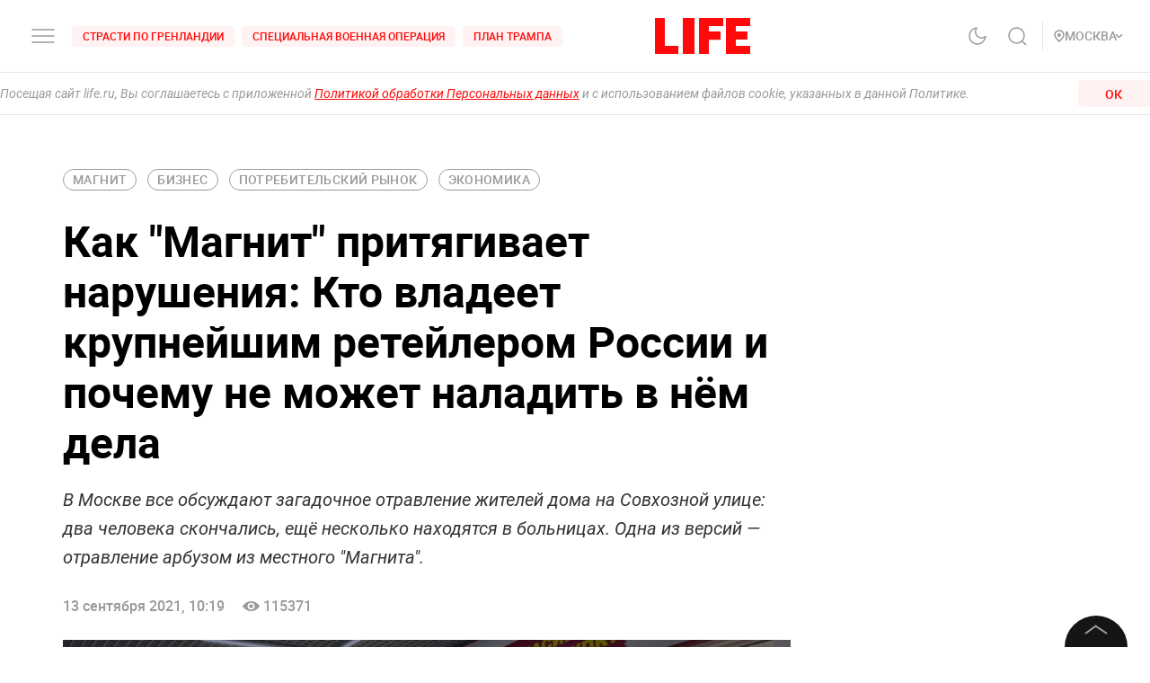

--- FILE ---
content_type: text/html; charset=utf-8
request_url: https://life.ru/p/1350883
body_size: 89346
content:
<!DOCTYPE html><html lang="ru" prefix="article: http://ogp.me/ns/article#"><head><meta name="theme-color" content="#fa0a0a"/><meta name="yandex-tableau-widget" content="logo=https://life.ru/logo-white.png, color=#fa0a0a"/><meta name="robots" content="noyaca"/><meta name="robots" content="max-image-preview:large"/><link rel="manifest" href="/manifest.json"/><link rel="icon" type="image/png" sizes="16x16" href="/favicon-16х16.png"/><link rel="icon" type="image/png" sizes="32x32" href="/favicon-32х32.png"/><link rel="icon" type="image/png" sizes="96x96" href="/favicon-96х96.png"/><link rel="apple-touch-icon" sizes="57x57" href="/appletouch/apple-icon-57х57.png"/><link rel="apple-touch-icon" sizes="60x60" href="/appletouch/apple-icon-60х60.png"/><link rel="apple-touch-icon" sizes="72x72" href="/appletouch/apple-icon-72х72.png"/><link rel="apple-touch-icon" sizes="76x76" href="/appletouch/apple-icon-76х76.png"/><link rel="apple-touch-icon" sizes="114x114" href="/appletouch/apple-icon-114х114.png"/><link rel="apple-touch-icon" sizes="120x120" href="/appletouch/apple-icon-120х120.png"/><link rel="apple-touch-icon" sizes="144x144" href="/appletouch/apple-icon-144х144.png"/><link rel="apple-touch-icon" sizes="152x152" href="/appletouch/apple-icon-152х152.png"/><link rel="apple-touch-icon" sizes="180x180" href="/appletouch/apple-icon-180х180.png"/><link rel="preconnect" href="//googletagmanager.com"/><link rel="preconnect" href="//widget.sparrow.ru"/><link rel="preconnect" href="//jsn.24smi.net/smi.js"/><link rel="preconnect" href="//criteo.net" crossorigin="true"/><link rel="preconnect" href="//criteo.com" crossorigin="true"/><link rel="preconnect" href="//googlesyndication.com" crossorigin="true"/><link rel="preconnect" href="//yandex.ru" crossorigin="true"/><link rel="preconnect" href="//smi2.ru" crossorigin="true"/><script>window.Ya||(window.Ya={}),window.yaContextCb=window.yaContextCb||[],window.Ya.adfoxCode||(window.Ya.adfoxCode={}),window.Ya.headerBidding||(window.Ya.headerBidding={}),window.Ya.adfoxCode.hbCallbacks||(window.Ya.adfoxCode.hbCallbacks=[]),window.YaHeaderBiddingSettings={biddersMap:{myTarget:"2244062",buzzoola:"3253346",mediasniper:"2247221",sape:"1856959",otm:"2285346",adfox_adsmart:"2289488",videonow:"2722793",betweenDigital:"2856600",getintent:"3176848","adfox_yandex_adplay-adv":"3333661"},syncPixels:[{bidder:"sape",pixels:["https://acint.net/cmatch/?dp=14&pi=1647869"]}],adUnits:[],timeout:1e3},(()=>{class e{constructor(e,t){this.props=e,this.id=`${this.props.containerId}-${t}`,this.inited=!1}_init(){const{ownerId:e,targets:t=[],sizes:s=[],bids:i=[],type:o,codeType:n,platform:d,isProd:a=!1}=this.props;let{params:r,sendEvent:l=null,reinitOnCloseTimeout:c=null,reinitOnStubTimeout:p=null,creationTimeout:h=null}=this.props;const{yaContextCb:u}=window,m=t.filter((e=>"url"!==e.name)).map((e=>{let t="string"==typeof e.aliases?e.aliases:e.aliases.map((e=>e)).join(":");switch(t=t.replace(/-/g,""),e.name){case"Категории":return{puid1:t};case"Подкатегории":return{puid2:t};case"Раздел":return{puid3:t};case"Тэги":return{puid4:t};default:return null}})).filter(Boolean);for(const e of m)Object.assign(r,e);let g={ownerId:e,containerId:this.id,params:r,onRender:()=>{l&&(a||console.log("sendEvent View",this.id),l("banner_view"))},onError:e=>{console.log("onError",e)},onStub:()=>{a||console.log("onStub",this.id),p&&(a||console.log("reinitOnStubTimeout",this.id,p),setTimeout((()=>{a||console.log("reinitOnStubTriggered",this.id),Ya.adfoxCode.reload(this.id)}),p))},onLoad:e=>{a||console.log("onLoad",this.id,e)},onClose:()=>{this.inited=!1,l&&(a||console.log("sendEvent close",this.id),l("banner_close")),c&&(a||console.log("reinitOnCloseTimeout",this.id,c),setTimeout((()=>{a||console.log("reinitOnCloseTriggered",this.id),Ya.adfoxCode.reload(this.id)}),c))}},y={code:this.id,sizes:s,bids:i};o&&(g.type=o),n&&(y.codeType=n),d&&(g.platform=d),setTimeout((()=>{Ya.headerBidding.pushAdUnits&&Ya.headerBidding.pushAdUnits([y]),u.push((function(){Ya.adfoxCode.create(g)}))}),h),this.inited=!0}_getInited(){return this.inited}refreshAd(){try{Ya.adfoxCode.reload(this.id)}catch(e){console.error("refreshAd Err",e)}}}window.adManagerYa=new class{constructor(){if(this.counter=0,this.adSlots=[],!document.getElementById("ya-ads-script")){const e=document,t=e.createElement("script");t.async=!0,t.id="ya-ads-script",t.src="https://yandex.ru/ads/system/context.js";const s=e.getElementsByTagName("script")[0];s.parentNode.insertBefore(t,s)}if(!document.getElementById("ya-ads-bids-script")){const e=document,t=e.createElement("script");t.async=!0,t.id="ya-ads-bids-script",t.src="https://yandex.ru/ads/system/header-bidding.js";const s=e.getElementsByTagName("script")[0];s.parentNode.insertBefore(t,s)}if(!document.getElementById("ya-ads-sdk")){const e=document,t=e.createElement("script");t.async=!0,t.id="ya-ads-sdk",t.type="text/javascript",t.src="https://yandex.ru/ads/system/adsdk.js";const s=e.getElementsByTagName("script")[0];s.parentNode.insertBefore(t,s)}}createSlot(t){const s=new e(t,this.counter);return s&&this.adSlots.push(s),this.counter+=1,s}removeSlotById(e){const t=this.adSlots.length;this.adSlots=this.adSlots.filter((t=>t.id!==e)),this.adSlots.length===t&&console.error("id of removing ad is not found")}getSlotById(e){return this.adSlots.find((t=>t.id===e))}}})();</script><script async="">function cacheFonts(o,t){if(!window.FontFace||!o||0===o.length)return;const e=o.map((o=>{const t={display:"swap",style:"normal"};let e;return o.indexOf("roboto")>-1?e="Roboto":o.indexOf("life")>-1&&(e="Life"),o.indexOf("roboto-regular")>-1?t.weight="normal":o.indexOf("roboto-medium")>-1?t.weight="500":o.indexOf("roboto-bold")>-1?t.weight="700":o.indexOf("roboto-black")>-1?t.weight="900":o.indexOf("life-bold")>-1&&(t.weight="700"),{name:e,options:t,url:`url(/${o})`}})).map((o=>new window.FontFace(o.name,o.url,o.options)));if(window.__fontsCached)e.forEach((o=>{document.fonts.add(o)}));else{const n=e.map((async o=>{try{return document.fonts.add(await o.load()),o.loaded}catch(o){console.error(o)}}));Promise.all(n).then((()=>{window.localStorage.setItem(t,JSON.stringify(o))}),(o=>{console.error("failed loading fonts",o)}))}}function isFontsCached(o,t){const e=function(){const o="test";try{return localStorage.setItem(o,o),localStorage.removeItem(o),!0}catch(o){return!1}}()&&JSON.parse(localStorage.getItem(t));let n=!1;o&&o.length>0&&e&&e.length>0?(o.length!==e.length?n=!0:o.forEach((o=>{-1===e.indexOf(o)&&(n=!0)})),n&&localStorage.removeItem(t)):n=!0,window.__fontsCached=!n}const fonts=["fonts/roboto-black-webfont.woff2","fonts/roboto-italic-webfont.woff2","fonts/roboto-bold-webfont.woff2","fonts/roboto-medium-webfont.woff2","fonts/roboto-regular-webfont.woff2","fonts/space_mono_life-bold-webfont.woff2"];isFontsCached(fonts,"__fontsCached"),cacheFonts(fonts,"__fontsCached");</script><script>window._startDate=1*new Date,document.addEventListener("DOMContentLoaded",(t=>{console.log("### DOMContentLoaded",1*new Date-window._startDate)})),window.dataLayer=window.dataLayer||[],window.dataLayer.push({"gtm.start":window._startDate,event:"gtm.js"});</script><meta charSet="utf-8"/><meta name="viewport" content="user-scalable=no, initial-scale=1, maximum-scale=1, minimum-scale=1, width=device-width, height=device-height, shrink-to-fit=no"/><title>Как &quot;Магнит&quot; притягивает нарушения: Кто владеет крупнейшим ретейлером России и почему не может наладить в нём дела</title><meta name="description" content="В Москве все обсуждают загадочное отравление жителей дома на Совхозной улице: два человека скончались, ещё несколько находятся в больницах. Одна из версий — отравление арбузом из местного &quot;Магнита&quot;."/><link rel="canonical" href="https://life.ru/p/1350883"/><link rel="amphtml" href="https://life.ru/p/1350883/amp"/><link rel="preload" href="https://static.life.ru/publications/2020/9/22/583691025743.2365-1200x.jpg" as="image"/><meta name="facebook-domain-verification" content="u0kbnzj6of8zw3rl7rxoltff6krmu4"/><meta property="og:site_name" content="Life.ru"/><meta property="og:title" content="Как &quot;Магнит&quot; притягивает нарушения: Кто владеет крупнейшим ретейлером России и почему не может наладить в нём дела"/><meta property="og:url" content="https://life.ru/p/1350883"/><meta property="og:locale" content="ru_RU"/><meta property="og:image" content="https://static.life.ru/publications/2020/9/22/583691025743.2365-1200x.jpg"/><meta/><meta/><meta property="og:type" content="article"/><meta property="og:description" content="В Москве все обсуждают загадочное отравление жителей дома на Совхозной улице: два человека скончались, ещё несколько находятся в больницах. Одна из версий — отравление арбузом из местного &quot;Магнита&quot;."/><meta property="fb:pages" content="190542150967819"/><meta property="fb:app_id" content="547377158772591"/><meta name="twitter:site" content="@LifeislifeRu"/><meta name="twitter:title" content="Как &quot;Магнит&quot; притягивает нарушения: Кто владеет крупнейшим ретейлером России и почему не может наладить в нём дела"/><meta name="twitter:card" content="summary_large_image"/><meta property="vk:image" content="https://static.life.ru/publications/2020/9/22/583691025743.2365-1200x.jpg"/><meta name="life:post_path" content="publications/5f90683e05dec5001278033c"/><meta property="ya:ovs:adult" content="false"/><meta property="ya:ovs:upload_date" content="2021-09-13T13:19:42+03:00"/><meta property="article:author" content="https://www.facebook.com/lifenews.ru/"/><meta property="article:publisher" content="https://www.facebook.com/lifenews.ru/"/><meta property="article:published_time" content="2021-09-13T13:19:42+03:00"/><script type="application/ld+json">{"@context":"https://schema.org/","@type":"NewsMediaOrganization","@id":"LifeOrganization","name":"LIFE","description":"Cобытия и новости 24 часа в сутки: эксклюзивные расследования, оригинальные фото и видео, «живые» истории, топовые эксперты, онлайн трансляции со всей планеты и горячие тренды соцмедиа и блогов.","logo":{"@context":"http://schema.org","@type":"ImageObject","url":"https://life.ru/img/logo.png","height":60,"width":159},"url":"https://life.ru","masthead":"https://life.ru/about","foundingDate":"2009-09-01","address":{"@context":"http://schema.org","@type":"PostalAddress","streetAddress":"Бумажный проезд, 14, стр. 2","postalCode":"127015","addressLocality":"Москва","addressCountry":"Россия"},"telephone":"+7 495 663-38-11 ","email":"info@life.ru","sameAs":["https://ru.wikipedia.org/wiki/Life_(%D0%B8%D0%BD%D1%82%D0%B5%D1%80%D0%BD%D0%B5%D1%82-%D0%B8%D0%B7%D0%B4%D0%B0%D0%BD%D0%B8%D0%B5)","https://www.facebook.com/lifenews.ru/","https://twitter.com/lifenews_ru","https://www.instagram.com/lifenews_ru/","https://vk.com/life","https://t.me/lifenews","https://ok.ru/lifenews","https://www.youtube.com/channel/UCVSw9pZrmStZAgQQSz5RQKA","https://www.youtube.com/channel/UC3wf1pcRkwV-NvUpBfHovPw"]}</script><script type="application/ld+json">{"@context":"https://schema.org","@type":"ItemList","description":"Cобытия и новости 24 часа в сутки: эксклюзивные расследования, оригинальные фото и видео, «живые» истории, топовые эксперты, онлайн трансляции со всей планеты и горячие тренды соцмедиа и блогов.","itemListOrder":"http://schema.org/ItemListUnordered","mainEntityOfPage":"https://life.ru/","name":" \"Life.ru\" - информационный портал","url":"https://life.ru/"}</script><script type="application/ld+json">{"@context":"https://schema.org","@type":"SiteNavigationElement","url":["https://life.ru/t/novyygod","https://life.ru/t/putin-v-indii","https://life.ru/t/delo-mindicha","https://life.ru/t/sammit-v-budapeshte","https://life.ru/t/putin","https://life.ru/t/edinyy-den-golosovaniya-edg","https://life.ru/t/prigovor-gucul","https://life.ru/t/samoubiystvo-starovoyta","https://life.ru/t/magnitnye-buri-segodnya","https://life.ru/t/magnitnye-buri-segodnya","https://life.ru/s/rassledovaniya","https://life.ru/special","https://life.ru/video","https://life.ru/c/avto","https://life.ru/c/ekonomika","https://life.ru/c/nauka-i-tehnologii","https://life.ru/c/criminal","https://life.ru/c/istoriya","https://life.ru/c/politika","https://life.ru/t/vmire","https://life.ru/c/pop-kultura-i-razvlecheniya/znamenitosti"]}</script><script type="application/ld+json">{"@context":"https://schema.org/","@type":"NewsArticle","description":"В Москве все обсуждают загадочное отравление жителей дома на Совхозной улице: два человека скончались, ещё несколько находятся в больницах. Одна из версий — отравление арбузом из местного \"Магнита\".","articleBody":"Сеть магазинов \"Магнит\" ранее ассоциировалась с её создателем, миллиардером Сергеем Галицким. Но в феврале 2018 года он продал большую часть своих акций банку ВТБ за 138 миллиардов рублей. После этого появился новый совет директоров и команда менеджмента. По итогам 2021 года \"Магнит\" планирует увеличить сеть до 26 тысяч точек в 65 регионах России — с учётом двух тысяч магазинов, запланированных к открытию, и почти 2,5 тысячи бывших \"Дикси\". Компания представлена более чем в 3,7 тысячи населённых пунктов, ежедневно магазины компании посещает почти 12 миллионов человек. \"Магнит\" работает в мультиформатной модели, которая включает в себя магазины у дома, супермаркеты, аптеки и магазины-дрогери. Общая численность сотрудников превысила 300 тысяч человек. По сравнению с временами Галицкого ПАО \"Магнит\" и АО \"Тандер\", которые управляют сетью, стали в два раза чаще судиться. При Галицком — 1380 раз в 2016-м и 1426 раз в 2017-м. При новом руководстве — 2523 раза в 2018-м, 2758 раз в 2019-м и уже 1985 раз за первую половину 2020-го. Чаще всего на ПАО \"Магнит\" и АО \"Тандер\" подают в суд контрагенты. Последние иски связаны с неоплатой ретейлером услуг по обращению с отходами и неисполнением им обязательств по договорам энергоснабжения и аренды. Другой очевидный факт: надзорные органы стали чаще находить нарушения в ПАО \"Магнит\" и АО \"Тандер\". За период 2012–2017 годов там было выявлено 4156 нарушений. То есть в среднем по 58 в месяц. За период без Галицкого в 2018–2020 годах было выявлено почти столько же — 4024 нарушения. В среднем по 118 в месяц. Речь прежде всего о несоблюдении противопожарной безопасности. А по линии Роспотребнадзора фиксировались такие нарушения, как непроведение дезинфекции магазинов в пандемию коронавируса, отсутствие санитарной одежды и сведений о прививках у сотрудников, несоблюдение ограничений в сфере торговли табаком, наличие просрочки на прилавках. Также Лайф посмотрел финансовые показатели при Сергее Галицком и сравнил их с текущими. В 2016-м и 2017-м выручка всех юрлиц \"Магнита\" составила соответственно 1,075 и 1,143 трлн рублей. То есть шла в рост. При этом чистая прибыль уменьшалась с 54 млрд до 36 млрд рублей.В постгалицкую эпоху выручка продолжила расти, достигнув 1,237 трлн в 2018-м и 1,369 трлн в 2019 году. Но вот чистая прибыль резко на порядок упала: с 24 до 10 млрд рублей, то есть уменьшилась в три-пять раз по сравнению с периодом Галицкого. Можно предположить, что были увеличены операционные расходы. Однако, как только Галицкий ушёл, пришедшее ему на смену руководство провозгласило новый курс на оптимизацию: сокращение вложений в собственное производство и снижение темпов открытия очередных магазинов сети. Также Лайф нашёл множество свидетельств того, что \"Магнит\" сократил зарплаты рядовому персоналу. Это широко обсуждалось в паблике АО \"Тандер\" / \"Магнит\" сотрудниками торговой сети. Особенно много таких сообщений было под новостью о назначении президентом \"Магнита\" голландца Яна Дюннинга. Едва вступив в должность в феврале 2019 года, он в качестве вознаграждения получил акции ретейлера на сумму свыше 670 млн рублей. Судя по всему, это лишь вершина айсберга. Известно, что летом 2018 года, то есть через несколько месяцев после ухода Галицкого, ПАО \"Магнит\" планировало потратить свыше 16,5 млрд рублей на выплаты новой команде топ-менеджмента. А нового менеджмента в \"Магните\" было много. Начиная с 2018-го неоднократно менялся состав правления, трижды менялись гендиректора — это похоже на чехарду. Стабильность наступила в прошлом году с приходом уже упомянутого Яна Дюннинга и его команды. Самым большим пакетом акций ПАО \"Магнит\" владеет банк ВТБ — 17,28%. Следующий по размеру пакет — 13,8% — принадлежит структурам инвестиционной компании \"Марафон групп\" Александра Винокурова. Остальные акции либо принадлежат миноритариям, либо находятся в свободном обращении на бирже. Не может не обращать на себя внимания тот факт, что миноритарными совладельцами сети стали её новые руководители. Более того, в этом году они на порядок увеличили размер своих долей владения. Президент и гендиректор \"Магнита\" голландец Ян Дюннинг в 2020 году владел 170 тыс. акций. Это около 800 млн рублей. Он уже трижды увеличивал свою долю. Имея за плечами огромный опыт в управлении голландскими и немецкими ретейлерами, Ян Дюннинг приехал в Россию ещё в далёком 2003 году и стал здесь директором по продажам в Metro Cash &amp; Carry. Скандальную известность Дюннинг обрёл в 2010-м, когда участвовал в штурме головного офиса сети магазинов \"Лента\". Это было настоящее побоище с применением слезоточивого газа и дымовых шашек. Примечательно, что Дюннинг не побоялся находиться в самой гуще событий. Суть конфликта — корпоративный спор между акционерами \"Ленты\". Одни назначили директором Сергея Ющенко, вторые — как раз Яна Дюннинга. Голландец победил и стал в итоге гендиректором торговой сети. © Youtube / pivanov1976 Несмотря на такое скандальное вступление в должность, Ян Дюннинг весьма успешно руководил \"Лентой\". За время его правления сеть вышла на общероссийский уровень, провела IPO и ощутимо увеличила свою капитализацию. Получится ли у него в \"Магните\" — этот вопрос получит свой ответ уже в ближайшие годы. Помимо Яна Дюннинга миноритарным совладельцем \"Магнита\" стал финн Юрки Талвитие. Он пробыл членом правления \"Магнита\" чуть больше года и за это время смог получить 478 акций. Сейчас он даже не в штате торговой сети, лишь числится её советником. Также недолго просидели в правлении \"Магнита\" Владимир Сорокин и Елена Милинова. Но ушли они, имея на руках соответственно около 37 тыс. и 14 тыс. акций. Также небольшие пакеты акций появились у действующих членов правления Марьи Дей и Елены Жаворонковой. По три тысячи и почти пять тысяч акций соответственно. Первая проработала в \"Магните\" около полутора лет, вторая — чуть более двух. А ещё Яну Дюннингу, как акционеру, будут выплачиваться дивиденды по акциям. Можно подсчитать, что это за суммы. Например, в 2019-м \"Магнит\" выплатил своим акционерам свыше 31 млрд рублей дивидендов. На каждую акцию по 304,19 рубля. То есть Дюннинг с 170 тыс. акций мог получить 51,7 млн рублей.  Справка Лайфа: уставный капитал ПАО \"Магнит\" состоит из 101 911 355 обыкновенных именных бездокументарных акций номинальной стоимостью 0,01 рубля каждая. Но их биржевая стоимость на данный момент колеблется на уровне 5415 рублей за акцию. Таким образом, рыночная капитализация \"Магнита\" достигает сейчас более 550 млрд рублей. — Рыночная капитализация рассчитывается путём умножения текущей цены одной акции на их общее количество. Это один из вариантов оценки стоимости публичной компании, — поясняет гендиректор оценочной компании \"Ай-Эс Консалтинг\" Алексей Антипов. — Актуальная стоимость любой публичной компании, в том числе \"Магнита\", — это открытая информация. Каждый может её посмотреть, например, на сайте Московской биржи. Лайф направил вопросы в адрес ПАО \"Магнит\", однако оперативно ответы на них не получил.","image":[{"@context":"http://schema.org","@type":"ImageObject","url":"https://static.life.ru/publications/2020/9/22/583691025743.2365-1200x.jpg"}],"mainEntityOfPage":{"@type":"WebPage","@id":"5f90683e05dec5001278033c"},"url":"https://life.ru/p/1350883","identifier":"5f90683e05dec5001278033c","inLanguage":"ru","dateModified":"2022-07-28T12:17:44+03:00","datePublished":"2021-09-13T13:19:42+03:00","headline":"Как \"Магнит\" притягивает нарушения: Кто владеет крупнейшим ретейлером России и почему не может наладить в нём дела","author":[{"@type":"Person","name":"Егор Пережогин"}],"about":[{"@type":"Thing","name":"Экономика"},{"@type":"Thing","name":"Бизнес"},{"@type":"Thing","name":"Потребительский рынок"},{"@type":"Thing","name":"Статьи"},{"@type":"Thing","name":"Магнит"},{"@type":"Thing","name":"нарушения"},{"@type":"Thing","name":"отравления"}],"publisher":{"@id":"LifeOrganization"},"copyrightHolder":{"@id":"LifeOrganization"},"sourceOrganization":{"@id":"LifeOrganization"}}</script><script type="application/ld+json" id="BreadcrumbList">{"@context":"https://schema.org","@type":"BreadcrumbList","itemListElement":[{"@type":"ListItem","position":1,"item":{"@id":"https://life.ru/s/stati","name":"Статьи"}},{"@type":"ListItem","position":2,"item":{"@id":"https://life.ru/c/ekonomika","name":"Экономика"}}]}</script><meta name="next-head-count" content="34"/><link rel="preload" href="/_next/static/css/d8c72b25e3fcdff6ea28.css" as="style"/><link rel="stylesheet" href="/_next/static/css/d8c72b25e3fcdff6ea28.css" data-n-g=""/><link rel="preload" href="/_next/static/css/715c2efd20cbeca0d053.css" as="style"/><link rel="stylesheet" href="/_next/static/css/715c2efd20cbeca0d053.css" data-n-g=""/><link rel="preload" href="/_next/static/css/fb0e5997a71aef1c7929.css" as="style"/><link rel="stylesheet" href="/_next/static/css/fb0e5997a71aef1c7929.css" data-n-g=""/><link rel="preload" href="/_next/static/css/16abec2a86d7b7c8ba1e.css" as="style"/><link rel="stylesheet" href="/_next/static/css/16abec2a86d7b7c8ba1e.css" data-n-p=""/><link rel="preload" href="/_next/static/css/da4a7642a96b3df9d9ac.css" as="style"/><link rel="stylesheet" href="/_next/static/css/da4a7642a96b3df9d9ac.css" data-n-p=""/><link rel="preload" href="/_next/static/css/58da394ffde88521698d.css" as="style"/><link rel="stylesheet" href="/_next/static/css/58da394ffde88521698d.css"/><link rel="preload" href="/_next/static/css/12fa4f24cd4e073d39a0.css" as="style"/><link rel="stylesheet" href="/_next/static/css/12fa4f24cd4e073d39a0.css"/><link rel="preload" href="/_next/static/css/e7ac04be5cd135c84361.css" as="style"/><link rel="stylesheet" href="/_next/static/css/e7ac04be5cd135c84361.css"/><link rel="preload" href="/_next/static/css/7eeaed2129162fd8e13c.css" as="style"/><link rel="stylesheet" href="/_next/static/css/7eeaed2129162fd8e13c.css"/><noscript data-n-css=""></noscript><link rel="preload" href="/_next/static/chunks/2876.19200878f1e3d83fb277.js" as="script"/><link rel="preload" href="/_next/static/chunks/4728.d8614d648957d7ed596c.js" as="script"/><link rel="preload" href="/_next/static/chunks/framework-35f84af7e2212c59cfbb.js" as="script"/><link rel="preload" href="/_next/static/chunks/6261.0b6126d5cd9a6cc15595.js" as="script"/><link rel="preload" href="/_next/static/chunks/8466.59d7e971a0aaef084f09.js" as="script"/><link rel="preload" href="/_next/static/chunks/8297.773b90408a5d79a800cd.js" as="script"/><link rel="preload" href="/_next/static/chunks/main-fe88cc10b86694b9d244.js" as="script"/><link rel="preload" href="/_next/static/chunks/webpack-be2af6a8d7237702716b.js" as="script"/><link rel="preload" href="/_next/static/chunks/framework-35f84af7e2212c59cfbb.js" as="script"/><link rel="preload" href="/_next/static/chunks/app-other-316b621f6bc5ca7dfa36.js" as="script"/><link rel="preload" href="/_next/static/chunks/4597-b8f59337994906f27318.js" as="script"/><link rel="preload" href="/_next/static/chunks/1290-ca226091c9736af61040.js" as="script"/><link rel="preload" href="/_next/static/chunks/8822-4c20be007c5fa0898ae5.js" as="script"/><link rel="preload" href="/_next/static/chunks/4172-5b6a5b82dba9d2c1e3a1.js" as="script"/><link rel="preload" href="/_next/static/chunks/7916-91b4d6b3c18e72936e80.js" as="script"/><link rel="preload" href="/_next/static/chunks/8191-b81e9872a7a1e2b1464b.js" as="script"/><link rel="preload" href="/_next/static/chunks/4125-bffef1e71c03a48567f8.js" as="script"/><link rel="preload" href="/_next/static/chunks/5773-a929b706d8d2b6b3e895.js" as="script"/><link rel="preload" href="/_next/static/chunks/33-2ca0e95b4c8f6f03613b.js" as="script"/><link rel="preload" href="/_next/static/chunks/4487-e663422bbb62c9644b09.js" as="script"/><link rel="preload" href="/_next/static/chunks/9928-253bcc178e010e577c09.js" as="script"/><link rel="preload" href="/_next/static/chunks/pages/_app-84e6901a36acb40fddf6.js" as="script"/><link rel="preload" href="/_next/static/chunks/8781-8ba24324f6cb0370b131.js" as="script"/><link rel="preload" href="/_next/static/chunks/2855-b7b8eade9c4ff019066d.js" as="script"/><link rel="preload" href="/_next/static/chunks/6310-3916d4e172fba1851422.js" as="script"/><link rel="preload" href="/_next/static/chunks/7737-e7e742c64c7f5db009a9.js" as="script"/><link rel="preload" href="/_next/static/chunks/6715-0d38b5178741fd8aa773.js" as="script"/><link rel="preload" href="/_next/static/chunks/824-8b8e0869c320857de1dc.js" as="script"/><link rel="preload" href="/_next/static/chunks/1515-5aa6bb77525f2a8d4d7a.js" as="script"/><link rel="preload" href="/_next/static/chunks/8029-0bb016e86b31bbc726c7.js" as="script"/><link rel="preload" href="/_next/static/chunks/6690-6c152465e54c4f0aec85.js" as="script"/><link rel="preload" href="/_next/static/chunks/8159-755ef3272fcad8dc8847.js" as="script"/><link rel="preload" href="/_next/static/chunks/pages/p/%5Bid%5D-7d25ca05a4ad70725127.js" as="script"/><style data-styled="" data-styled-version="6.1.8">.efqgxu{display:grid;background-color:var(--color-white);width:100%;max-width:100vw;border-bottom:1px solid rgba(128, 128, 128, 0.20);position:sticky;z-index:31;top:-1px;}/*!sc*/
.gngEcq{display:grid;margin:0 auto;height:80px;width:100%;max-width:calc(100vw - 64px);grid-template-columns:1fr 1fr 1fr;justify-content:space-between;}/*!sc*/
@media only screen and (max-width:1920px){.gngEcq{max-width:calc(100vw - 64px);}.gngEcq:active{opacity:1;}}/*!sc*/
@media only screen and (max-width:1199px){.gngEcq{max-width:648px;width:100%;}.gngEcq:active{opacity:1;}}/*!sc*/
@media only screen and (max-width:1024px){.gngEcq{max-width:calc(100vw - 64px);}.gngEcq:active{opacity:1;}}/*!sc*/
@media only screen and (max-width:575px){.gngEcq{max-width:calc(100vw - 64px);height:60px;}.gngEcq:active{opacity:1;}}/*!sc*/
@media only screen and (max-width:428px){.gngEcq{max-width:calc(100vw - 38px);}.gngEcq:active{opacity:1;}}/*!sc*/
@media only screen and (max-width:375px){.gngEcq{max-width:343px;}.gngEcq:active{opacity:1;}}/*!sc*/
.LdVjw{display:grid;grid-template-columns:repeat(2, max-content);grid-column-gap:16px;align-content:center;}/*!sc*/
.hvrCWL{cursor:pointer;}/*!sc*/
.eRIquA{display:grid;grid-template-columns:repeat(3, max-content);grid-column-gap:8px;align-content:center;}/*!sc*/
@media only screen and (max-width:1199px){.eRIquA{display:none;}.eRIquA:active{opacity:1;}}/*!sc*/
.eTgzJm{display:grid;width:fit-content;grid-template-columns:1fr auto;align-items:center;}/*!sc*/
.dPtSwU{display:grid;justify-content:center;align-content:center;}/*!sc*/
.jWvAqt{display:grid;grid-template-columns:repeat(4, max-content);grid-column-gap:12px;justify-content:end;align-content:center;}/*!sc*/
@media only screen and (max-width:1199px){.jWvAqt{grid-template-columns:max-content max-content;}.jWvAqt:active{opacity:1;}}/*!sc*/
.cGrOBP{height:100%;width:1px;border-right:1px solid rgba(128, 128, 128, 0.20);}/*!sc*/
@media only screen and (max-width:1199px){.cGrOBP{display:none;}.cGrOBP:active{opacity:1;}}/*!sc*/
.kGMqjy{display:grid;justify-content:end;align-content:center;}/*!sc*/
@media only screen and (max-width:1199px){.kGMqjy{display:none;}.kGMqjy:active{opacity:1;}}/*!sc*/
.tLViP{display:grid;width:100%;align-items:center;}/*!sc*/
.ikrYrx{display:grid;background-color:var(--color-white);width:100%;position:absolute;top:80px;}/*!sc*/
@media only screen and (max-width:575px){.ikrYrx{top:60px;}.ikrYrx:active{opacity:1;}}/*!sc*/
.ebNXgk{display:grid;grid-area:banner;}/*!sc*/
data-styled.g1[id="Grid-sc-gapd4e-0"]{content:"efqgxu,gngEcq,LdVjw,hvrCWL,eRIquA,eTgzJm,dPtSwU,jWvAqt,cGrOBP,kGMqjy,tLViP,ikrYrx,ebNXgk,"}/*!sc*/
.bxNvXW{font-size:12px;line-height:15px;font-weight:500;cursor:pointer;color:var(--color-red);text-transform:uppercase;background-color:var(--color-red-5);border-radius:4px;width:fit-content;}/*!sc*/
.bxNvXW:hover{color:var(--color-white);}/*!sc*/
.bxNvXW:hover svg path{stroke:var(--color-white);}/*!sc*/
.bxNvXW:hover svg rect{fill:var(--color-white);}/*!sc*/
.bxNvXW:active{color:var(--color-white);}/*!sc*/
.bxNvXW:active svg path{stroke:var(--color-white);}/*!sc*/
.bxNvXW svg path{stroke:var(--color-red);}/*!sc*/
.bxNvXW:hover{background-color:var(--color-red-80);}/*!sc*/
.bxNvXW:active{background-color:var(--color-gray-dark);}/*!sc*/
.hsXNIO{font-size:14px;line-height:20px;font-weight:500;cursor:pointer;color:var(--color-gray-medium);display:flex;gap:8px;align-items:center;text-transform:uppercase;}/*!sc*/
.hsXNIO:hover{color:var(--color-red);}/*!sc*/
.hsXNIO:hover svg path{stroke:var(--color-red);}/*!sc*/
.hsXNIO:hover svg rect{fill:var(--color-red);}/*!sc*/
.hsXNIO svg path{stroke:var(--color-gray-medium);}/*!sc*/
data-styled.g2[id="StyledText-sc-1i5sxa9-0"]{content:"bxNvXW,hsXNIO,"}/*!sc*/
.kHCFjL{display:block;cursor:pointer;color:var(--color-red);padding:4px 12px;}/*!sc*/
.kHCFjL:hover{color:var(--color-white);}/*!sc*/
data-styled.g3[id="StyledLink-sc-1wu5ik4-0"]{content:"kHCFjL,"}/*!sc*/
</style></head><body><noscript><iframe src="https://www.googletagmanager.com/ns.html?id=GTM-PP6FH3W" height="0" width="0" style="display:none;visibility:hidden"></iframe><img src="https://mc.yandex.ru/watch/34662240" style="position:absolute;left:-9999px" alt=""/><img src="https://www.tns-counter.ru/V13a****life_ru/ru/UTF-8/tmsec=life_total/" width="1" height="1" alt=""/></noscript><div id="modal-root"></div><div id="__next"><div class="CommonLayout_wrapper__2H1ME nonBrand"><div id="app-scroll-trigger" style="position:absolute;left:0;top:150vh"></div><div class="styles_root__kqnU_ styles_root__3qXe-" style="display:flex"></div><div class="CommonLayout_root__3Kkv6"><div class="Grid-sc-gapd4e-0 efqgxu"><div class="Grid-sc-gapd4e-0 gngEcq"><div class="Grid-sc-gapd4e-0 LdVjw"><div class="Grid-sc-gapd4e-0 hvrCWL"><svg class="styles_burger__yMpyC burger_button" width="32" height="32" viewBox="0 0 32 32" fill="none" xmlns="http://www.w3.org/2000/svg"><path d="M4 16h24M4 23h24M4 9h24" stroke="#9A9A9A" stroke-width="1.5" stroke-linecap="round"></path></svg></div><div class="Grid-sc-gapd4e-0 eRIquA"><span class="StyledText-sc-1i5sxa9-0 bxNvXW header_top_tag_1"><a href="https://life.ru/t/strasti-po-grenlandii" class="StyledLink-sc-1wu5ik4-0 kHCFjL"><div class="Grid-sc-gapd4e-0 eTgzJm styles_root__Gy5az"><span class="styles_textStyles__3XRmw">Страсти по Гренландии</span></div></a></span><span class="StyledText-sc-1i5sxa9-0 bxNvXW header_top_tag_2"><a href="https://life.ru/t/obostrenie-v-donbasse" class="StyledLink-sc-1wu5ik4-0 kHCFjL"><div class="Grid-sc-gapd4e-0 eTgzJm styles_root__Gy5az"><span class="styles_textStyles__3XRmw">Специальная военная операция</span></div></a></span><span class="StyledText-sc-1i5sxa9-0 bxNvXW header_top_tag_3"><a href="https://life.ru/t/plan-trampa" class="StyledLink-sc-1wu5ik4-0 kHCFjL"><div class="Grid-sc-gapd4e-0 eTgzJm styles_root__Gy5az"><span class="styles_textStyles__3XRmw">План Трампа</span></div></a></span></div></div><div class="Grid-sc-gapd4e-0 dPtSwU"><div class="styles_root__2bZ38"><a class="withReload" href="/"><svg id="main_logo" style="cursor:pointer;color:#FF0A0A" class="styles_logo__2Ld7h" width="106" height="40" viewBox="0 0 106 40" fill="none" xmlns="http://www.w3.org/2000/svg"><path clip-rule="evenodd" d="M11 0H0v40h26v-8.99H11V0zM31 40h13V0H31v40zM49 40h11V24.204h13V15l-13 .01V9l16-.01V0H49v40zM79 0v40h27v-8.99H90V24h12.895v-9H90V8.936h16V0H79z"></path></svg></a><div class="styles_content__2-bRZ styles_bottom__NMJNi styles_left__1ek2V"><p class="styles_root__8aOtz">Функционирует при финансовой поддержке Министерства цифрового развития, связи и массовых коммуникаций Российской Федерации</p></div></div></div><div class="Grid-sc-gapd4e-0 jWvAqt"><div class="styles_theme__1uqci"><svg width="32" height="32" viewBox="0 0 32 32" fill="none" xmlns="http://www.w3.org/2000/svg"><path d="M25 16.566c-.155 1.706-1.09 3.576-2.12 4.931a8.876 8.876 0 0 1-4.002 2.967 8.723 8.723 0 0 1-4.942.32 8.824 8.824 0 0 1-4.34-2.426 9.065 9.065 0 0 1-2.383-4.414 9.167 9.167 0 0 1 .314-5.027 9.012 9.012 0 0 1 2.916-4.071A8.78 8.78 0 0 1 15.05 7a7.102 7.102 0 0 0-1.331 4.691 7.069 7.069 0 0 0 2 4.439 6.846 6.846 0 0 0 4.363 2.035 6.812 6.812 0 0 0 4.612-1.354l.306-.245z" stroke="#9A9A9A" stroke-width="1.5" stroke-linecap="round" stroke-linejoin="round"></path></svg></div><svg class="styles_search__6-O_Z" width="32" height="32" viewBox="0 0 32 32" fill="none" xmlns="http://www.w3.org/2000/svg"><path d="M22 22l4 4m-2-10.5a8.5 8.5 0 1 1-17 0 8.5 8.5 0 0 1 17 0z" stroke="#9A9A9A" stroke-width="1.5"></path></svg><div class="Grid-sc-gapd4e-0 cGrOBP"></div><div class="Grid-sc-gapd4e-0 kGMqjy"><div class="Grid-sc-gapd4e-0 tLViP"><span class="StyledText-sc-1i5sxa9-0 hsXNIO"><svg class="styles_point__2IBiW" width="12" height="14" viewBox="0 0 12 14" fill="none" xmlns="http://www.w3.org/2000/svg"><path d="M6 13c3.313-2.863 5-5.3 5-7.127a4.811 4.811 0 0 0-1.464-3.446A5.067 5.067 0 0 0 6 1a5.067 5.067 0 0 0-3.536 1.427A4.811 4.811 0 0 0 1 5.873C1 7.701 2.688 10.076 6 13z" stroke="#9A9A9A" stroke-width="1.5" stroke-linecap="round" stroke-linejoin="round"></path><rect x="4" y="4" width="4" height="4" rx="2" fill="#9A9A9A"></rect></svg>Регион<svg width="5" height="10" class="styles_arrow__1QKgI styles_down__3hRVZ" viewBox="0 0 17 28" fill="none" xmlns="http://www.w3.org/2000/svg"><path d="M2 2l12 12L2 26" stroke="#D3D3D3" stroke-width="3"></path></svg></span></div></div></div></div><div class="Grid-sc-gapd4e-0 ikrYrx"></div></div><div class="CommonLayout_content__3WbZq"><div><div class="styles_root__2WhTB"><div class="styles_fullWidthContainer__3iEz8 indentRules_marginTop__2XCox"><div class="styles_root__kqnU_ styles_root__223Ht styles_max250__1o1bo styles_yaAds__2KPRI" style="display:flex"></div></div><div class="styles_article__2Degi styles_nonBrand__2smA3"><div class="styles_contentColumn__GVqzb styles_nonBrand__2smA3"><article class="container__life_global styles_root__2Y7Rc styles_nbpAds__1Lv3e"><div id="post-content-body articleBody_1350883" class="styles_container__2W5Rs"><div><header class="styles_header__CCaFw"><div class="styles_headerContainer__2B3H3"><div class="styles_itemWrap__1xl9u"><div class="styles_tagsWrapper__3G8dO styles_gradient__2SD0r"><ul class="styles_tags__12Ddt"><li class="styles_tagsItem__2LNjk"><a class="styles_tag__1D3vf styles_noBrand__3wLFc" href="/t/magnit"><span>Магнит</span></a></li><li class="styles_tagsItem__2LNjk"><a class="styles_tag__1D3vf styles_noBrand__3wLFc" href="/c/ekonomika/biznes"><span>Бизнес</span></a></li><li class="styles_tagsItem__2LNjk"><a class="styles_tag__1D3vf styles_noBrand__3wLFc" href="/c/ekonomika/potrebitelskiy-rynok"><span>Потребительский рынок</span></a></li><li class="styles_tagsItem__2LNjk"><a class="styles_tag__1D3vf styles_noBrand__3wLFc" href="/c/ekonomika"><span>Экономика</span></a></li></ul></div></div><div class="styles_itemWrap__1xl9u"><h1 class="styles_title__1Tc08">Как &quot;Магнит&quot; притягивает нарушения: Кто владеет крупнейшим ретейлером России и почему не может наладить в нём дела</h1></div><div class="styles_itemWrap__1xl9u"></div><div class="styles_itemWrap__1xl9u"><p class="styles_subtitle__3I1PB">В Москве все обсуждают загадочное отравление жителей дома на Совхозной улице: два человека скончались, ещё несколько находятся в больницах. Одна из версий — отравление арбузом из местного &quot;Магнита&quot;.</p></div><div class="styles_itemWrap__1xl9u"><div class="styles_meta__3gXff"><div class="styles_metaItem__1aUkA">13 сентября 2021, 10:19</div><div class="styles_metaItem__1aUkA"><img src="/_next/static/images/viewers.image-5124be4a0f6b8f14ac56059aa9b8cc91.svg" alt=""/> <!-- -->115371</div></div></div></div><div class="styles_root__3MXhb styles_cover_media__dD_Y4"><img alt="Коллаж © LIFE. Фото © Shutterstock" _id="5f91808991ad3f00123061e7" name="583691025743.2365.jpg" height="1238" class="styles_element__ggnUE" src="https://static.life.ru/publications/2020/9/22/583691025743.2365-900x.jpg" loading="eager"/></div><div class="styles_itemWrap__1xl9u"><div class="styles_coverTitle__NT8Em"><p>Коллаж © LIFE. Фото © Shutterstock</p></div></div></header><div class="styles_visibilitySensor__3ngjU"></div></div><div></div><div class="indentRules_block__iwiZV styles_text__3IVkI"><p>Сеть магазинов "Магнит" ранее ассоциировалась с её создателем, миллиардером Сергеем Галицким. Но в феврале 2018 года он продал большую часть своих акций банку ВТБ за 138 миллиардов рублей. После этого появился новый совет директоров и команда менеджмента.</p></div><div class="indentRules_block__iwiZV styles_text__3IVkI"><p>По итогам 2021 года "Магнит" планирует увеличить сеть до 26 тысяч точек в 65 регионах России — с учётом двух тысяч магазинов, запланированных к открытию, и почти 2,5 тысячи бывших "Дикси". Компания представлена более чем в 3,7 тысячи населённых пунктов, ежедневно магазины компании посещает почти 12 миллионов человек. "Магнит" работает в мультиформатной модели, которая включает в себя магазины у дома, супермаркеты, аптеки и магазины-дрогери. Общая численность сотрудников превысила 300 тысяч человек.</p></div><div class="styles_root__kqnU_ styles_root__2PYv_ indentRules_fwBlock__1rq8k styles_yaAds__2B0gF" style="display:flex"></div><div class="indentRules_block__iwiZV styles_text__3IVkI"><p>По сравнению с временами Галицкого ПАО "Магнит" и АО "Тандер", которые управляют сетью, стали в два раза чаще судиться. При Галицком — 1380 раз в 2016-м и 1426 раз в 2017-м. При новом руководстве — 2523 раза в 2018-м, 2758 раз в 2019-м и уже 1985 раз за первую половину 2020-го. Чаще всего на ПАО "Магнит" и АО "Тандер" подают в суд контрагенты. Последние иски связаны с неоплатой ретейлером услуг по обращению с отходами и неисполнением им обязательств по договорам энергоснабжения и аренды.</p></div><div class="styles_wrapper__2ZmaL indentRules_block__iwiZV"><div><!--noindex--></div><a class="incut styles_preview__1Wg9t" href="/p/1434858"><div class="styles_previewImageWrapper__WbtRe"><div class="styles_previewImageContainer__18Cw2"><div class="styles_root__3MXhb"><img alt="&quot;Магнит&quot; снял с продажи всю партию арбузов после смертельного отравления москвичек" _id="613c803017155900120fd631" src="https://static.life.ru/publications/2021/9/11/813750621794.55-300x.jpeg" loading="lazy" class="styles_element__ggnUE styles_absolute__3v-zv"/></div></div></div><div class="styles_previewContent__336OW"><span class="styles_previewTitle__3Szvg">&quot;Магнит&quot; снял с продажи всю партию арбузов после смертельного отравления москвичек</span></div></a><div><!--/noindex--></div></div><div class="indentRules_block__iwiZV styles_text__3IVkI"><p>Другой очевидный факт: надзорные органы стали чаще находить нарушения в ПАО "Магнит" и АО "Тандер". За период 2012–2017 годов там было выявлено 4156 нарушений. То есть в среднем по 58 в месяц. За период без Галицкого в 2018–2020 годах было выявлено почти столько же — 4024 нарушения. В среднем по 118 в месяц. Речь прежде всего о несоблюдении противопожарной безопасности. А по линии Роспотребнадзора фиксировались такие нарушения, как непроведение дезинфекции магазинов в пандемию коронавируса, отсутствие санитарной одежды и сведений о прививках у сотрудников, несоблюдение ограничений в сфере торговли табаком, наличие просрочки на прилавках.</p></div><div class="indentRules_block__iwiZV"><div class="styles_image__1iW6g"><div class="styles_root__3MXhb"><img alt="Торговый зал &quot;Магнита&quot;. Фото © ТАСС / Василий Кузьмичёнок" _id="5f96a70c3573410012fdb5a1" src="https://static.life.ru/publications/2020/9/26/86003951778.57518-900x.jpeg" loading="lazy" class="styles_element__ggnUE"/></div></div><div class="styles_description__3MXZh"><p>Торговый зал "Магнита". Фото © ТАСС / Василий Кузьмичёнок</p></div></div><div class="indentRules_block__iwiZV styles_text__3IVkI"><p>Также Лайф посмотрел финансовые показатели при Сергее Галицком и сравнил их с текущими.</p></div><div class="indentRules_block__iwiZV styles_text__3IVkI"><ul><li>В 2016-м и 2017-м выручка всех юрлиц "Магнита" составила соответственно 1,075 и 1,143 трлн рублей. То есть шла в рост. При этом чистая прибыль уменьшалась с 54 млрд до 36 млрд рублей.</li><li>В постгалицкую эпоху выручка продолжила расти, достигнув 1,237 трлн в 2018-м и 1,369 трлн в 2019 году. Но вот чистая прибыль резко на порядок упала: с 24 до 10 млрд рублей, <strong style="font-weight: bold;">то есть уменьшилась в три-пять раз по сравнению с периодом Галицкого.</strong></li></ul></div><div class="indentRules_block__iwiZV styles_text__3IVkI"><p>Можно предположить, что были увеличены операционные расходы. Однако, как только Галицкий ушёл, пришедшее ему на смену руководство провозгласило новый курс на оптимизацию: сокращение вложений в собственное производство и снижение темпов открытия очередных магазинов сети. Также Лайф нашёл множество свидетельств того, что "Магнит" сократил зарплаты рядовому персоналу. Это широко обсуждалось в паблике АО "Тандер" / "Магнит" сотрудниками торговой сети. Особенно много таких сообщений было под новостью о назначении президентом "Магнита" голландца Яна Дюннинга. Едва вступив в должность в феврале 2019 года, он в качестве вознаграждения получил акции ретейлера на сумму свыше 670 млн рублей. Судя по всему, это лишь вершина айсберга. Известно, что летом 2018 года, то есть через несколько месяцев после ухода Галицкого, ПАО "Магнит" планировало потратить свыше <u><a href="https://tass.ru/ekonomika/5476698" target="_blank" rel="noopener noreferrer">16,5</a></u> млрд рублей на выплаты новой команде топ-менеджмента.</p></div><div class="styles_root__kqnU_ styles_root__2PYv_ indentRules_fwBlock__1rq8k styles_yaAds__2B0gF" style="display:flex"></div><div class="indentRules_block__iwiZV"><div class="styles_image__1iW6g"><div class="styles_root__3MXhb"><img alt="Комментарии под новостью о приходе нового президента ПАО &quot;Магнит&quot;. Скриншот © VK / tanderinfo " _id="5f906ca8bd2bb400196bd1e0" src="https://static.life.ru/M_publications/2020/9/21/978470283219.3063-900x.jpg" loading="lazy" class="styles_element__ggnUE"/></div></div><div class="styles_description__3MXZh"><p>Комментарии под новостью о приходе нового президента ПАО "Магнит". Скриншот © <a href="https://vk.com/tanderinfo" target="_blank" rel="noopener noreferrer">VK / tanderinfo </a></p></div></div><div class="indentRules_block__iwiZV styles_text__3IVkI"><p>А нового менеджмента в "Магните" было много. Начиная с 2018-го неоднократно менялся состав правления, трижды менялись гендиректора — это похоже на чехарду. Стабильность наступила в прошлом году с приходом уже упомянутого Яна Дюннинга и его команды.</p></div><h2 style="letter-spacing:normal" class="Text_root__1rV-_ Text_size-large-xs__3fDJw Text_color-black__eOYaI Text_textAlign-left__3gMUE Text_whiteSpace-normal__1ATx6 Text_fontWeight-bold__yEdXP Text_textTransform-none__XTjFr Text_fontType-roboto__3Nq6M indentRules_block__iwiZV styles_heading__2mJ-- styles_h3__31bNY">Новые короли "Магнита"</h2><div class="indentRules_block__iwiZV styles_text__3IVkI"><p>Самым большим пакетом акций ПАО "Магнит" владеет банк ВТБ — 17,28%. Следующий по размеру пакет — 13,8% — принадлежит структурам инвестиционной компании "Марафон групп" Александра Винокурова. Остальные акции либо принадлежат миноритариям, либо находятся в свободном обращении на бирже.</p></div><div class="indentRules_block__iwiZV styles_text__3IVkI"><p>Не может не обращать на себя внимания тот факт, что миноритарными совладельцами сети стали её новые руководители. Более того, в этом году они на порядок увеличили размер своих долей владения.</p></div><div class="indentRules_block__iwiZV"><div class="styles_image__1iW6g"><div class="styles_root__3MXhb"><img alt="Ян Дюннинг. Фото © Wikipedia " _id="5f906dffbd2bb400196bd1e8" src="https://static.life.ru/M_publications/2020/9/21/416935879914.54736-900x.jpeg" loading="lazy" class="styles_element__ggnUE"/></div></div><div class="styles_description__3MXZh"><p>Ян Дюннинг. Фото © <a href="https://ru.wikipedia.org/wiki/%D0%94%D1%8E%D0%BD%D0%BD%D0%B8%D0%BD%D0%B3,_%D0%AF%D0%BD#/media/%D0%A4%D0%B0%D0%B9%D0%BB:%D0%AF%D0%BD_%D0%94%D1%8E%D0%BD%D0%BD%D0%B8%D0%BD%D0%B3.jpg" target="_blank" rel="noopener noreferrer">Wikipedia </a></p></div></div><div class="indentRules_block__iwiZV styles_text__3IVkI"><p>Президент и гендиректор "Магнита" голландец Ян Дюннинг в 2020 году владел 170 тыс. акций. Это около 800 млн рублей. Он уже трижды увеличивал свою долю. Имея за плечами огромный опыт в управлении голландскими и немецкими ретейлерами, Ян Дюннинг приехал в Россию ещё в далёком 2003 году и стал здесь директором по продажам в Metro Cash &amp; Carry. Скандальную известность Дюннинг обрёл в 2010-м, когда участвовал в штурме головного офиса сети магазинов "Лента".</p></div><div class="styles_root__kqnU_ styles_root__2PYv_ indentRules_fwBlock__1rq8k styles_yaAds__2B0gF" style="display:flex"></div><div class="indentRules_block__iwiZV styles_text__3IVkI"><p>Это было настоящее побоище с применением слезоточивого газа и дымовых шашек. Примечательно, что Дюннинг не побоялся находиться в самой гуще событий. Суть конфликта — корпоративный спор между акционерами "Ленты". Одни назначили директором Сергея Ющенко, вторые — как раз Яна Дюннинга. Голландец победил и стал в итоге гендиректором торговой сети.</p></div><div class="indentRules_block__iwiZV"><div class="styles_wrapper__1nJmB styles_youtube__UIHjk"><iframe width="560" height="315" src="https://www.youtube.com/embed/6XMa1oXk4I0" frameborder="0" allow="accelerometer; autoplay; clipboard-write; encrypted-media; gyroscope; picture-in-picture" allowfullscreen></iframe></div></div><div class="indentRules_block__iwiZV styles_text__3IVkI"><p>© Youtube / <a href="https://www.youtube.com/channel/UCHq25vSRWXDMM1yZk5cNrFg" target="_blank" rel="noopener noreferrer">pivanov1976</a></p></div><div class="indentRules_block__iwiZV styles_text__3IVkI"><p>Несмотря на такое скандальное вступление в должность, Ян Дюннинг весьма успешно руководил "Лентой". За время его правления сеть вышла на общероссийский уровень, провела IPO и ощутимо увеличила свою капитализацию. Получится ли у него в "Магните" — этот вопрос получит свой ответ уже в ближайшие годы.</p></div><div class="indentRules_block__iwiZV styles_text__3IVkI"><p>Помимо Яна Дюннинга миноритарным совладельцем "Магнита" стал финн Юрки Талвитие. Он пробыл членом правления "Магнита" чуть больше года и за это время смог получить 478 акций. Сейчас он даже не в штате торговой сети, лишь числится её советником. Также недолго просидели в правлении "Магнита" Владимир Сорокин и Елена Милинова. Но ушли они, имея на руках соответственно около 37 тыс. и 14 тыс. акций. Также небольшие пакеты акций появились у действующих членов правления Марьи Дей и Елены Жаворонковой. По три тысячи и почти пять тысяч акций соответственно. Первая проработала в "Магните" около полутора лет, вторая — чуть более двух.</p></div><div class="styles_root__kqnU_ styles_root__2PYv_ indentRules_fwBlock__1rq8k styles_yaAds__2B0gF" style="display:flex"></div><div class="indentRules_block__iwiZV"><div class="styles_sliderWrapper__3IYIu"><div style="margin:0 -12px;overflow:hidden"><div class="alice-carousel __ssr"><div><div style="padding-left:0px;padding-right:0px" class="alice-carousel__wrapper"><ul style="transition:transform 0ms ease 0ms;transform:translate3d(0px, 0, 0)" class="alice-carousel__stage"><li style="width:0" class="alice-carousel__stage-item __active __target"><div style="margin:0 12px"><div class="styles_item__1nhh1" style="padding-top:calc((9/16)*100%)"><div class="styles_itemImage__2xeLG"><div class="styles_root__3MXhb styles_image__2tfWN"><img alt="У Владимира Сорокина около 37 тыс. акций &quot;Магнита&quot;. Фото © ТАСС / Артем Геодакян" id="5f96a25a3573410012fdb58d" class="styles_element__ggnUE styles_contain__dw8ou" src="https://static.life.ru/publications/2020/9/26/414996986371.8229-900x.jpeg" loading="lazy"/></div><div class="styles_itemBackground__zQW5z"><div class="styles_root__3MXhb"><img alt="У Владимира Сорокина около 37 тыс. акций &quot;Магнита&quot;. Фото © ТАСС / Артем Геодакян" id="5f96a25a3573410012fdb58d" src="https://static.life.ru/publications/2020/9/26/414996986371.8229-86x.jpeg" loading="lazy" class="styles_element__ggnUE"/></div></div></div></div></div></li><li style="width:0" class="alice-carousel__stage-item"><div style="margin:0 12px"><div class="styles_item__1nhh1" style="padding-top:calc((9/16)*100%)"><div class="styles_itemImage__2xeLG"><div class="styles_root__3MXhb styles_image__2tfWN"><img alt="У Елены Милиновой почти 14 тыс. акций &quot;Магнита&quot;. Фото © retailer.ru" id="5f96a30e3573410012fdb58f" class="styles_element__ggnUE styles_contain__dw8ou" src="https://static.life.ru/publications/2020/9/26/1291979043207.3193.jpg" loading="lazy"/></div><div class="styles_itemBackground__zQW5z"><div class="styles_root__3MXhb"><img alt="У Елены Милиновой почти 14 тыс. акций &quot;Магнита&quot;. Фото © retailer.ru" id="5f96a30e3573410012fdb58f" src="https://static.life.ru/publications/2020/9/26/1291979043207.3193-86x.jpg" loading="lazy" class="styles_element__ggnUE"/></div></div></div></div></div></li><li style="width:0" class="alice-carousel__stage-item"><div style="margin:0 12px"><div class="styles_item__1nhh1" style="padding-top:calc((9/16)*100%)"><div class="styles_itemImage__2xeLG"><div class="styles_root__3MXhb styles_image__2tfWN"><img alt="У Елены Жаворонковой почти 4800 акций &quot;Магнита&quot;. Фото © Магнит" id="5f96a5d43573410012fdb59b" class="styles_element__ggnUE styles_contain__dw8ou" src="https://static.life.ru/publications/2020/9/26/500840751812.3661.jpg" loading="lazy"/></div><div class="styles_itemBackground__zQW5z"><div class="styles_root__3MXhb"><img alt="У Елены Жаворонковой почти 4800 акций &quot;Магнита&quot;. Фото © Магнит" id="5f96a5d43573410012fdb59b" src="https://static.life.ru/publications/2020/9/26/500840751812.3661-86x.jpg" loading="lazy" class="styles_element__ggnUE"/></div></div></div></div></div></li><li style="width:0" class="alice-carousel__stage-item"><div style="margin:0 12px"><div class="styles_item__1nhh1" style="padding-top:calc((9/16)*100%)"><div class="styles_itemImage__2xeLG"><div class="styles_root__3MXhb styles_image__2tfWN"><img alt="У Марьи Дей почти 3300 акций &quot;Магнита&quot;. Фото © Магнит" id="5f96a64b3573410012fdb59d" class="styles_element__ggnUE styles_contain__dw8ou" src="https://static.life.ru/publications/2020/9/26/171895490488.17014-900x.jpg" loading="lazy"/></div><div class="styles_itemBackground__zQW5z"><div class="styles_root__3MXhb"><img alt="У Марьи Дей почти 3300 акций &quot;Магнита&quot;. Фото © Магнит" id="5f96a64b3573410012fdb59d" src="https://static.life.ru/publications/2020/9/26/171895490488.17014-86x.jpg" loading="lazy" class="styles_element__ggnUE"/></div></div></div></div></div></li><li style="width:0" class="alice-carousel__stage-item"><div style="margin:0 12px"><div class="styles_item__1nhh1" style="padding-top:calc((9/16)*100%)"><div class="styles_itemImage__2xeLG"><div class="styles_root__3MXhb styles_image__2tfWN"><img alt="У Юрки Талвитие почти 500 акций &quot;Магнита&quot;. Фото © ТАСС / Максим Шеметов" id="5f96a51e3573410012fdb597" class="styles_element__ggnUE styles_contain__dw8ou" src="https://static.life.ru/publications/2020/9/26/813808224060.6239-900x.jpeg" loading="lazy"/></div><div class="styles_itemBackground__zQW5z"><div class="styles_root__3MXhb"><img alt="У Юрки Талвитие почти 500 акций &quot;Магнита&quot;. Фото © ТАСС / Максим Шеметов" id="5f96a51e3573410012fdb597" src="https://static.life.ru/publications/2020/9/26/813808224060.6239-86x.jpeg" loading="lazy" class="styles_element__ggnUE"/></div></div></div></div></div></li></ul></div></div></div></div><div class="styles_arrowWrapper__3EyZi styles_arrowWrapperRight__2k2VQ"><button type="button" class="styles_root__3oMO4"><svg width="13" height="22" viewBox="0 0 13 22" fill="none" xmlns="http://www.w3.org/2000/svg"><path d="M1 1L11 11.3782L1 21"></path></svg></button></div></div><div class="styles_footer__2dRF4"><div class="styles_captionWrapper__39xcJ"><div class="styles_caption__2jkHn"><p>У Владимира Сорокина около 37 тыс. акций "Магнита". Фото © ТАСС / Артем Геодакян</p></div><div class="styles_captionActions__2ve6w">1<!-- --> / <!-- -->5</div></div></div></div><div class="indentRules_block__iwiZV styles_text__3IVkI"><p>А ещё Яну Дюннингу, как акционеру, будут выплачиваться дивиденды по акциям. Можно подсчитать, что это за суммы. Например, в 2019-м "Магнит" выплатил своим акционерам свыше <a href="https://www.magnit.com/ru/shareholders-and-investors/dividends/" target="_blank" rel="noopener noreferrer">31 млрд</a> рублей дивидендов. На каждую акцию по 304,19 рубля. То есть Дюннинг с 170 тыс. акций мог получить 51,7 млн рублей. </p></div><div class="indentRules_block__iwiZV styles_text__3IVkI"><p>Справка Лайфа: уставный капитал ПАО "Магнит" состоит из 101 911 355 обыкновенных именных бездокументарных акций номинальной стоимостью 0,01 рубля каждая. Но их биржевая стоимость на данный момент колеблется на уровне 5415 рублей за акцию. Таким образом, рыночная капитализация "Магнита" достигает сейчас более 550 млрд рублей.</p></div><div class="indentRules_block__iwiZV styles_text__3IVkI"><p>— <strong style="font-weight: bold;">Рыночная капитализация рассчитывается путём умножения текущей цены одной акции на их общее количество. Это один из вариантов оценки стоимости публичной компании, </strong>—<strong style="font-weight: bold;"> </strong>поясняет гендиректор оценочной компании "Ай-Эс Консалтинг" Алексей Антипов.<strong style="font-weight: bold;"> </strong>—<strong style="font-weight: bold;"> Актуальная стоимость любой публичной компании, в том числе "Магнита", — это открытая информация. Каждый может её посмотреть, например, на сайте Московской биржи.</strong></p></div><div class="indentRules_block__iwiZV styles_text__3IVkI"><p>Лайф направил вопросы в адрес ПАО "Магнит", однако оперативно ответы на них не получил.</p></div><div class="styles_wrapper__2ZmaL indentRules_block__iwiZV"><div><!--noindex--></div><a class="incut styles_preview__1Wg9t" href="/p/1431067"><div class="styles_previewImageWrapper__WbtRe"><div class="styles_previewImageContainer__18Cw2"><div class="styles_root__3MXhb"><img alt="Кто может стоять за основательницей Wildberries Татьяной Бакальчук" _id="6126343ff11de50012d2b0e1" src="https://static.life.ru/publications/2021/8/25/316067156088.2032-300x.jpeg" loading="lazy" class="styles_element__ggnUE styles_absolute__3v-zv"/></div></div></div><div class="styles_previewContent__336OW"><span class="styles_previewTitle__3Szvg">Кто может стоять за основательницей Wildberries Татьяной Бакальчук</span></div></a><div><!--/noindex--></div></div><div class="styles_bannerWrapper__1axtv"><div class="Grid-sc-gapd4e-0 ebNXgk"><a href="https://max.ru/lifenews"><picture><source media="(min-width: 1440px)" srcSet="https://static.life.ru/publications/2025/7/22/53580233712.86538.webp"/><source media="(min-width: 768px)" srcSet="https://static.life.ru/publications/2025/7/21/325628699946.334.webp"/><source media="(min-width: 365px)" srcSet="https://static.life.ru/publications/2025/7/21/57153463876.504715.webp"/><img class="styles_imageBanner__2z0-y" alt="BannerImage"/></picture></a></div></div><div class="style_root__cNV5a style_nonBrand__1aMaz indentRules_block__iwiZV"><div class="style_authors_header__iFIUC style_nonBrand__1aMaz"><div style="letter-spacing:normal;font-size:22px;line-height:22px" class="Text_root__1rV-_ Text_size-small__2ExLc Text_color-alto__2ejSP Text_textAlign-left__3gMUE Text_whiteSpace-normal__1ATx6 Text_fontWeight-medium__2bDOk Text_textTransform-none__XTjFr Text_fontType-roboto__3Nq6M">Авторы</div></div><div class="style_authors__2nEoo"><a class="styles_wrapper__1n2zF styles_link__36w8D styles_noBrand__CtNlq" href="/a/2683"><div class="styles_avatar_wrap__2qTjw"><span class="styles_avatar__2lZiM"><div class="styles_root__3MXhb styles_avatar__2lZiM"><img alt="Егор Пережогин" _id="6054aad8f6a58d001296414c" name="614383025565.0651.jpg" height="1282" class="styles_element__ggnUE" src="https://static.life.ru/publications/2021/2/19/614383025565.0651-86x.jpeg" loading="lazy"/></div></span></div><div style="letter-spacing:normal" class="Text_root__1rV-_ Text_size-small__2ExLc Text_color-dusty-gray__jV_CA Text_textAlign-left__3gMUE Text_whiteSpace-normal__1ATx6 Text_fontWeight-medium__2bDOk Text_textTransform-none__XTjFr Text_fontType-roboto__3Nq6M styles_name__3-EwX">Егор Пережогин</div></a></div><div class="style_authors__2nEoo"></div></div><div class="indentRules_block__iwiZV"><div class="share"><div class="styles_buttonsWrapperCol__1lO_V"><a href="https://connect.ok.ru/offer?url=https://life.ru/p/1350883&amp;title=%D0%9A%D0%B0%D0%BA%20%22%D0%9C%D0%B0%D0%B3%D0%BD%D0%B8%D1%82%22%20%D0%BF%D1%80%D0%B8%D1%82%D1%8F%D0%B3%D0%B8%D0%B2%D0%B0%D0%B5%D1%82%20%D0%BD%D0%B0%D1%80%D1%83%D1%88%D0%B5%D0%BD%D0%B8%D1%8F%3A%20%D0%9A%D1%82%D0%BE%20%D0%B2%D0%BB%D0%B0%D0%B4%D0%B5%D0%B5%D1%82%20%D0%BA%D1%80%D1%83%D0%BF%D0%BD%D0%B5%D0%B9%D1%88%D0%B8%D0%BC%20%D1%80%D0%B5%D1%82%D0%B5%D0%B9%D0%BB%D0%B5%D1%80%D0%BE%D0%BC%20%D0%A0%D0%BE%D1%81%D1%81%D0%B8%D0%B8%20%D0%B8%20%D0%BF%D0%BE%D1%87%D0%B5%D0%BC%D1%83%20%D0%BD%D0%B5%20%D0%BC%D0%BE%D0%B6%D0%B5%D1%82%20%D0%BD%D0%B0%D0%BB%D0%B0%D0%B4%D0%B8%D1%82%D1%8C%20%D0%B2%20%D0%BD%D1%91%D0%BC%20%D0%B4%D0%B5%D0%BB%D0%B0&amp;imageUrl=https://static.life.ru/publications/2020/9/22/583691025743.2365.jpg&amp;utm_source=http://ok.ru&amp;utm_medium=social&amp;utm_campaign=share" class="styles_button__1WQ_T sharebutton_ok" target="_blank" rel="noopener noreferrer"><svg width="48" height="48" viewBox="0 0 48 48" fill="none" xmlns="http://www.w3.org/2000/svg"><path fill-rule="evenodd" clip-rule="evenodd" d="M28.809 19.2122C28.809 22.0001 26.5631 24.2728 23.8081 24.2728C21.0232 24.2728 18.7773 22.0001 18.7773 19.2122C18.7773 16.394 21.0532 14.1516 23.8081 14.1516C26.5631 14.1516 28.809 16.4243 28.809 19.2122ZM25.8744 19.1819C25.8744 18.0304 24.9461 17.091 23.8081 17.091C22.6403 17.091 21.712 18.0304 21.7419 19.1819C21.7419 20.3334 22.6702 21.2728 23.8081 21.2728C24.9461 21.2728 25.8744 20.3334 25.8744 19.1819Z" fill="#D3D3D3"></path><path d="M25.8145 28.394C26.8327 28.1516 27.8209 27.7576 28.7192 27.1819C29.408 26.7576 29.6176 25.8182 29.1684 25.1213C28.7492 24.4243 27.8209 24.2122 27.1321 24.6667C25.0958 25.9697 22.4307 25.9697 20.3944 24.6667C19.7057 24.2425 18.8073 24.4243 18.3582 25.1213C17.9689 25.8182 18.1785 26.7273 18.8672 27.1819C19.7656 27.7576 20.7538 28.1516 21.7719 28.394L18.987 31.2122C18.4181 31.7879 18.4181 32.7273 18.987 33.3031C19.2865 33.6061 19.6458 33.7273 20.0351 33.7273C20.4244 33.7273 20.7837 33.5758 21.0832 33.3031L23.8381 30.5152L26.5931 33.3031C27.1621 33.8788 28.0904 33.8788 28.6593 33.3031C29.2283 32.7273 29.2283 31.7879 28.6593 31.2122L25.8145 28.394Z" fill="#D3D3D3"></path><rect x="0.5" y="0.5" width="47" height="47" rx="23.5" stroke="#D3D3D3" fill="none"></rect></svg></a><a href="https://vk.com/share.php?url=https://life.ru/p/1350883&amp;title=Как &quot;Магнит&quot; притягивает нарушения: Кто владеет крупнейшим ретейлером России и почему не может наладить в нём дела&amp;image=https://static.life.ru/publications/2020/9/22/583691025743.2365.jpg&amp;noparse=true&amp;utm_source=http://vk.com&amp;utm_medium=social&amp;utm_campaign=share" class="styles_button__1WQ_T sharebutton_vk" target="_blank" rel="noopener noreferrer"><svg width="48" height="48" viewBox="0 0 48 48" fill="none" xmlns="http://www.w3.org/2000/svg"><path d="M32.8939 28.51C32.8697 28.4618 32.8471 28.4219 32.8262 28.3899C32.4792 27.8132 31.8161 27.1053 30.8372 26.266L30.8166 26.2468L30.8062 26.2374L30.7957 26.2277C30.341 25.8369 30.0597 25.5741 29.9419 25.4396C29.7263 25.1833 29.678 24.9239 29.7959 24.6611C29.8791 24.4625 30.1917 24.0431 30.733 23.4024C31.0178 23.0628 31.2433 22.7907 31.4098 22.5856C32.6109 21.1121 33.1316 20.1705 32.9719 19.7604L32.9098 19.6646C32.8681 19.6069 32.7606 19.5541 32.5872 19.506C32.4134 19.458 32.1914 19.45 31.9206 19.482L28.9216 19.5012C28.8731 19.4853 28.8037 19.4867 28.7133 19.506C28.623 19.5253 28.5779 19.5349 28.5779 19.5349L28.5257 19.559L28.4843 19.5879C28.4495 19.607 28.4114 19.6406 28.3697 19.6887C28.3282 19.7366 28.2935 19.7928 28.2658 19.8568C27.9393 20.632 27.5681 21.3527 27.1515 22.019C26.8946 22.4162 26.6587 22.7605 26.4432 23.052C26.2281 23.3434 26.0476 23.5581 25.9019 23.6958C25.756 23.8335 25.6244 23.9439 25.5061 24.0273C25.388 24.1107 25.2979 24.1459 25.2355 24.133C25.173 24.1201 25.1141 24.1073 25.0583 24.0945C24.9612 24.0368 24.883 23.9584 24.8241 23.8591C24.765 23.7598 24.7252 23.6348 24.7043 23.4843C24.6836 23.3336 24.6714 23.2041 24.6679 23.0951C24.6646 22.9863 24.6661 22.8324 24.6732 22.6338C24.6804 22.4351 24.6836 22.3007 24.6836 22.2302C24.6836 21.9867 24.6888 21.7225 24.6991 21.4374C24.7096 21.1523 24.7181 20.9264 24.7252 20.76C24.7323 20.5934 24.7356 20.4172 24.7356 20.2314C24.7356 20.0456 24.7233 19.8999 24.6991 19.7942C24.6752 19.6886 24.6384 19.586 24.59 19.4866C24.5413 19.3874 24.4701 19.3105 24.3766 19.256C24.2829 19.2016 24.1664 19.1583 24.0277 19.1262C23.6598 19.0494 23.1912 19.0078 22.6218 19.0014C21.3307 18.9886 20.501 19.0655 20.1331 19.2321C19.9873 19.3025 19.8554 19.3986 19.7374 19.5203C19.6125 19.6613 19.595 19.7382 19.6853 19.7509C20.1018 19.8084 20.3968 19.9462 20.5703 20.164L20.6329 20.2794C20.6815 20.3627 20.7301 20.5101 20.7787 20.7215C20.8273 20.9329 20.8586 21.1667 20.8724 21.4228C20.907 21.8906 20.907 22.2909 20.8724 22.624C20.8376 22.9572 20.8048 23.2166 20.7735 23.4024C20.7422 23.5882 20.6953 23.7388 20.6329 23.8541C20.5703 23.9694 20.5287 24.0398 20.5079 24.0654C20.487 24.091 20.4697 24.1071 20.4559 24.1135C20.3656 24.1454 20.2718 24.1616 20.1747 24.1616C20.0774 24.1616 19.9595 24.1167 19.8206 24.027C19.6819 23.9373 19.5378 23.814 19.3885 23.657C19.2393 23.5 19.0709 23.2806 18.8834 22.9987C18.696 22.7169 18.5016 22.3838 18.3003 21.9994L18.1338 21.7206C18.0296 21.5413 17.8874 21.2802 17.7069 20.9375C17.5263 20.5947 17.3666 20.2631 17.2278 19.9428C17.1724 19.8083 17.089 19.7059 16.978 19.6354L16.9259 19.6065C16.8912 19.5809 16.8356 19.5537 16.7593 19.5248C16.6829 19.4959 16.6031 19.4751 16.5198 19.4624L13.6666 19.4815C13.375 19.4815 13.1772 19.5425 13.073 19.6642L13.0313 19.7218C13.0105 19.7539 13 19.8051 13 19.8756C13 19.9461 13.0208 20.0326 13.0625 20.135C13.479 21.0384 13.932 21.9096 14.4214 22.7488C14.9108 23.5881 15.336 24.2641 15.6969 24.7763C16.0579 25.2888 16.4258 25.7726 16.8007 26.2273C17.1756 26.6822 17.4238 26.9737 17.5452 27.1018C17.6668 27.2301 17.7622 27.326 17.8317 27.3901L18.092 27.6207C18.2586 27.7744 18.5033 27.9586 18.8261 28.1732C19.149 28.3879 19.5065 28.5993 19.8987 28.8076C20.291 29.0157 20.7474 29.1854 21.2681 29.3167C21.7887 29.4482 22.2955 29.5009 22.7884 29.4755H23.9859C24.2288 29.4561 24.4128 29.3856 24.5379 29.264L24.5793 29.2158C24.6072 29.1776 24.6333 29.1182 24.6573 29.0383C24.6817 28.9582 24.6938 28.87 24.6938 28.774C24.6867 28.4986 24.7094 28.2504 24.7613 28.0294C24.8132 27.8084 24.8724 27.6419 24.9386 27.5297C25.0047 27.4176 25.0793 27.323 25.1624 27.2464C25.2456 27.1695 25.3049 27.123 25.3397 27.1069C25.3743 27.0908 25.4019 27.0799 25.4227 27.0733C25.5893 27.0221 25.7854 27.0717 26.0112 27.2224C26.2369 27.3729 26.4485 27.5588 26.6465 27.7798C26.8444 28.0009 27.0821 28.249 27.3597 28.5244C27.6375 28.7999 27.8804 29.0047 28.0886 29.1395L28.2968 29.2548C28.4358 29.3317 28.6163 29.4022 28.8385 29.4663C29.0603 29.5303 29.2546 29.5463 29.4215 29.5143L32.0872 29.4759C32.3508 29.4759 32.556 29.4356 32.7015 29.3557C32.8473 29.2756 32.9339 29.1874 32.9619 29.0914C32.9897 28.9954 32.9912 28.8864 32.9672 28.7646C32.9425 28.643 32.9181 28.558 32.8939 28.51Z" fill="#D3D3D3"></path><rect x="0.5" y="0.5" width="47" height="47" rx="23.5" stroke="#D3D3D3" fill="none"></rect></svg></a><a href="tg://msg_url?url=Как &quot;Магнит&quot; притягивает нарушения: Кто владеет крупнейшим ретейлером России и почему не может наладить в нём дела%0Ahttps://life.ru/p/1350883&amp;utm_source=telegram&amp;utm_medium=messenger&amp;utm_campaign=share" class="styles_button__1WQ_T sharebutton_tg" target="_blank" rel="noopener noreferrer"><svg width="48" height="48" viewBox="0 0 48 48" fill="none" xmlns="http://www.w3.org/2000/svg"><path fill-rule="evenodd" clip-rule="evenodd" d="M24.0455 29.6642C24.2476 29.4689 24.4503 29.273 24.6534 29.0763H24.655C24.6832 29.0967 24.7107 29.1159 24.7374 29.1345C24.7823 29.1658 24.8252 29.1957 24.867 29.228C25.3948 29.6153 25.9222 30.0028 26.4495 30.3903C27.3475 31.05 28.2453 31.7097 29.145 32.3681C29.9673 32.9704 30.6881 32.7003 30.9138 31.7128L30.9183 31.6885C31.2594 30.0893 31.6006 28.4905 31.9419 26.8918C32.5218 24.1747 33.1018 21.4578 33.6805 18.7397C33.7085 18.6064 33.7383 18.4731 33.7682 18.3397C33.8626 17.9181 33.9571 17.496 33.9939 17.0696C34.0681 16.217 33.4518 15.7938 32.6568 16.0987C30.0341 17.1066 27.4108 18.1132 24.7877 19.1199C23.2653 19.704 21.743 20.2882 20.2209 20.8726C19.7705 21.0454 19.32 21.2178 18.8694 21.3901C17.5959 21.8772 16.3224 22.3642 15.054 22.8628C14.7435 22.9857 14.4407 23.1632 14.1847 23.3756C13.9076 23.6062 13.9515 23.9232 14.2544 24.125C14.4341 24.2368 14.6282 24.3236 14.8314 24.3828C16.186 24.8111 17.5429 25.2323 18.9019 25.6465C19.0583 25.6806 19.1814 25.8015 19.2184 25.9574C19.523 26.9025 19.831 27.8467 20.139 28.791C20.4114 29.6261 20.6838 30.4613 20.9539 31.2972C21.0326 31.5399 21.1765 31.6536 21.4339 31.6673C21.8125 31.6885 22.1093 31.5459 22.3728 31.2881C22.9263 30.7459 23.4838 30.2071 24.0455 29.6642ZM21.5195 30.3499C21.5137 30.3741 21.5068 30.4024 21.499 30.437H21.4975C21.481 30.3959 21.4668 30.362 21.4545 30.3327C21.4341 30.2842 21.4189 30.2479 21.4067 30.211C21.2876 29.8474 21.1688 29.4836 21.05 29.1198C20.6716 27.9612 20.2932 26.8024 19.906 25.648C19.8408 25.4523 19.8878 25.3673 20.0513 25.2657C21.4266 24.4049 22.801 23.5433 24.1754 22.6817C26.0079 21.5329 27.8405 20.3841 29.675 19.2373C29.8415 19.1364 30.0215 19.0598 30.2096 19.0098C30.2651 18.9951 30.333 19.0225 30.4006 19.0498C30.4307 19.062 30.4608 19.0742 30.4897 19.0826C30.4785 19.1094 30.4692 19.1387 30.4599 19.1681C30.4393 19.2336 30.4185 19.2996 30.3746 19.3404C29.9597 19.7208 29.5399 20.097 29.1199 20.4732C28.9252 20.6476 28.7305 20.8221 28.5362 20.997C28.0038 21.4746 27.4717 21.9523 26.9396 22.4299C25.3136 23.8896 23.688 25.3489 22.0563 26.8039C21.9032 26.9354 21.8125 27.1254 21.8065 27.3273C21.7411 28.1191 21.6667 28.909 21.5923 29.6993C21.5753 29.8795 21.5583 30.0596 21.5415 30.2398C21.5385 30.2718 21.5309 30.3032 21.5195 30.3499Z" fill="#D3D3D3"></path><rect x="0.5" y="0.5" width="47" height="47" rx="23.5" stroke="#D3D3D3" fill="none"></rect></svg></a><a href="https://wa.me?text=%D0%9A%D0%B0%D0%BA%20%22%D0%9C%D0%B0%D0%B3%D0%BD%D0%B8%D1%82%22%20%D0%BF%D1%80%D0%B8%D1%82%D1%8F%D0%B3%D0%B8%D0%B2%D0%B0%D0%B5%D1%82%20%D0%BD%D0%B0%D1%80%D1%83%D1%88%D0%B5%D0%BD%D0%B8%D1%8F%3A%20%D0%9A%D1%82%D0%BE%20%D0%B2%D0%BB%D0%B0%D0%B4%D0%B5%D0%B5%D1%82%20%D0%BA%D1%80%D1%83%D0%BF%D0%BD%D0%B5%D0%B9%D1%88%D0%B8%D0%BC%20%D1%80%D0%B5%D1%82%D0%B5%D0%B9%D0%BB%D0%B5%D1%80%D0%BE%D0%BC%20%D0%A0%D0%BE%D1%81%D1%81%D0%B8%D0%B8%20%D0%B8%20%D0%BF%D0%BE%D1%87%D0%B5%D0%BC%D1%83%20%D0%BD%D0%B5%20%D0%BC%D0%BE%D0%B6%D0%B5%D1%82%20%D0%BD%D0%B0%D0%BB%D0%B0%D0%B4%D0%B8%D1%82%D1%8C%20%D0%B2%20%D0%BD%D1%91%D0%BC%20%D0%B4%D0%B5%D0%BB%D0%B0%20%E2%80%94%20https%3A%2F%2Flife.ru%2Fp%2F1350883&amp;utm_source=whatsapp&amp;utm_medium=messenger&amp;utm_campaign=share" class="styles_button__1WQ_T sharebutton_wa" target="_blank" rel="noopener noreferrer"><svg width="48" height="48" viewBox="0 0 48 48" fill="none" xmlns="http://www.w3.org/2000/svg"><path d="M13.5 34.4752L14.965 29.2722C14.023 27.6722 13.527 25.8512 13.527 23.9802C13.527 18.2212 18.213 13.5352 23.972 13.5352C29.732 13.5352 34.418 18.2212 34.418 23.9802C34.418 29.7402 29.732 34.4262 23.972 34.4262C22.178 34.4262 20.421 33.9662 18.866 33.0942L13.5 34.4752V34.4752ZM19.14 31.1942L19.46 31.3892C20.815 32.2162 22.376 32.6542 23.972 32.6542C28.755 32.6542 32.646 28.7632 32.646 23.9802C32.646 19.1982 28.755 15.3072 23.972 15.3072C19.19 15.3072 15.299 19.1982 15.299 23.9802C15.299 25.6472 15.773 27.2652 16.669 28.6602L16.884 28.9952L16.04 31.9922L19.14 31.1942V31.1942Z" fill="#D3D3D3"></path><path d="M21.0025 19.1164L20.3245 19.0794C20.1125 19.0674 19.9035 19.1384 19.7425 19.2784C19.4135 19.5634 18.8885 20.1154 18.7275 20.8344C18.4865 21.9064 18.8585 23.2184 19.8205 24.5314C20.7835 25.8434 22.5775 27.9434 25.7485 28.8404C26.7715 29.1294 27.5755 28.9344 28.1955 28.5374C28.6865 28.2234 29.0255 27.7194 29.1475 27.1484L29.2555 26.6434C29.2905 26.4824 29.2085 26.3194 29.0595 26.2514L26.7685 25.1954C26.6195 25.1264 26.4435 25.1704 26.3435 25.2994L25.4445 26.4654C25.3765 26.5534 25.2605 26.5884 25.1555 26.5514C24.5395 26.3354 22.4765 25.4714 21.3445 23.2904C21.2955 23.1964 21.3075 23.0814 21.3775 23.0004L22.2365 22.0064C22.3245 21.9054 22.3465 21.7624 22.2935 21.6384L21.3065 19.3284C21.2535 19.2054 21.1365 19.1234 21.0025 19.1164V19.1164Z" fill="#D3D3D3"></path><rect x="0.5" y="0.5" width="47" height="47" rx="23.5" stroke="#D3D3D3" fill="none"></rect></svg></a></div></div></div><div class="indentRules_block__iwiZV styles_block__jVwiy"><div class="styles_tagsWrapper__3G8dO styles_gradient__2SD0r"><ul class="styles_tags__12Ddt"><li class="styles_tagsItem__2LNjk"><a class="styles_tag__1D3vf styles_noBrand__3wLFc" href="/s/stati"><span>Статьи</span></a></li><li class="styles_tagsItem__2LNjk"><a class="styles_tag__1D3vf styles_noBrand__3wLFc" href="/t/magnit"><span>Магнит</span></a></li><li class="styles_tagsItem__2LNjk"><a class="styles_tag__1D3vf styles_noBrand__3wLFc" href="/c/ekonomika/biznes"><span>Бизнес</span></a></li><li class="styles_tagsItem__2LNjk"><a class="styles_tag__1D3vf styles_noBrand__3wLFc" href="/c/ekonomika/potrebitelskiy-rynok"><span>Потребительский рынок</span></a></li><li class="styles_tagsItem__2LNjk"><a class="styles_tag__1D3vf styles_noBrand__3wLFc" href="/c/ekonomika"><span>Экономика</span></a></li></ul></div></div><div class="indentRules_block__iwiZV"><div class="styles_root__23421"><div class="styles_titleWrapper__3W6jq"><span style="letter-spacing:normal" class="Text_root__1rV-_ Text_size-medium__2-xOZ Text_color-black__eOYaI Text_textAlign-left__3gMUE Text_whiteSpace-normal__1ATx6 Text_fontWeight-medium__2bDOk Text_textTransform-none__XTjFr Text_fontType-roboto__3Nq6M styles_title__16lky">Комментариев: <!-- -->0</span><span class="styles_arrow__2xC0i"><svg width="12" height="8" viewBox="0 0 12 8" fill="none" xmlns="http://www.w3.org/2000/svg"><path d="M11 1L5.81 6 1 1" stroke="#9A9A9A" stroke-width="2"></path></svg></span></div><div class="styles_root__1Wywv"><div class="styles_form_wrapper__2-kvo row"><div class="col-3 styles_form__32Put"><div class="styles_avatar__1qS26"><img class="styles_avatarImage__1GivS" src="/_next/static/images/user-1f382041594f41290d4e4a0a15397aa9.png" alt="avatar"/></div><div class="styles_auth__l-QqS"><div class="styles_authText__3kont">Для комментирования авторизуйтесь! </div><button type="button" class="styles_button__2Znya styles_nonbrand__Q4iuV undefined"><span>Авторизоваться</span></button></div></div></div></div></div></div></div></article></div><div class="styles_rightColumn__aIzKs"><div class="styles_root__kqnU_" style="display:flex"></div><div class="styles_bottomAdWrap__MnbA-"><div class="styles_root__kqnU_ styles_root__223Ht" style="display:flex"></div></div></div></div></div><div class="styles_greyDelimiter__2qHwI styles_withPB__2cqCx"></div><div style="width:1px;height:50px;position:absolute"></div></div></div></div><div class="ButtonTop_root__3iQFS"><svg width="18" height="11" viewBox="0 0 18 11" fill="none" xmlns="http://www.w3.org/2000/svg"><path d="M1 10l8-8 8 8" stroke="#9A9A9A" stroke-width="2"></path></svg></div></div></div><div id="persondata-container"></div><script id="__NEXT_DATA__" type="application/json">{"props":{"pageProps":{"initStores":{"NbpAdsPage":{"wowPosts":[{"views":0,"flags":{"adultContent":false,"shockContent":false,"clickContent":false,"criminalContent":false},"publicationDate":"2026-02-01T01:15:00+03:00","priority":"Lenta","type":"POST_TYPE_NON_BRAND_ADS","cover":{"_id":"697caefe350a9b00130b3ae4","media":{"W300":{"url":"https://static.life.ru/ip/unsafe/rs:fill:300:/gravity:ce/q:100/czM6Ly9saWZlLXN0YXRpYy9wdWJsaWNhdGlvbnMvMjAyNi8xLzMwLzUyNjg2NTkyOTQ5My43Nzc1LmpwZw==","name":"s3://life-static/publications/2026/1/30/526865929493.7775.jpg"},"W450":{"url":"https://static.life.ru/ip/unsafe/rs:fill:450:/gravity:ce/q:100/czM6Ly9saWZlLXN0YXRpYy9wdWJsaWNhdGlvbnMvMjAyNi8xLzMwLzUyNjg2NTkyOTQ5My43Nzc1LmpwZw==","name":"s3://life-static/publications/2026/1/30/526865929493.7775.jpg"},"W86":{"url":"https://static.life.ru/ip/unsafe/rs:fill:86:/gravity:ce/q:100/czM6Ly9saWZlLXN0YXRpYy9wdWJsaWNhdGlvbnMvMjAyNi8xLzMwLzUyNjg2NTkyOTQ5My43Nzc1LmpwZw==","name":"s3://life-static/publications/2026/1/30/526865929493.7775.jpg"},"W210":{"url":"https://static.life.ru/ip/unsafe/rs:fill:210:/gravity:ce/q:100/czM6Ly9saWZlLXN0YXRpYy9wdWJsaWNhdGlvbnMvMjAyNi8xLzMwLzUyNjg2NTkyOTQ5My43Nzc1LmpwZw==","name":"s3://life-static/publications/2026/1/30/526865929493.7775.jpg"},"W600":{"url":"https://static.life.ru/ip/unsafe/rs:fill:600:/gravity:ce/q:100/czM6Ly9saWZlLXN0YXRpYy9wdWJsaWNhdGlvbnMvMjAyNi8xLzMwLzUyNjg2NTkyOTQ5My43Nzc1LmpwZw==","name":"s3://life-static/publications/2026/1/30/526865929493.7775.jpg"},"W900":{"url":"https://static.life.ru/ip/unsafe/rs:fill:900:/gravity:ce/q:100/czM6Ly9saWZlLXN0YXRpYy9wdWJsaWNhdGlvbnMvMjAyNi8xLzMwLzUyNjg2NTkyOTQ5My43Nzc1LmpwZw==","name":"s3://life-static/publications/2026/1/30/526865929493.7775.jpg"}},"storageBucket":"life-static","name":"526865929493.7775.jpg","url":"https://static.life.ru/publications/2026/1/30/526865929493.7775.jpg","fileName":"publications/2026/1/30/526865929493.7775.jpg","width":1500,"height":1000},"subtitle":"Сколько лет Лещенко в 2026-м? Правда о болезни, личная жизнь, почему нет детей, здоровье и последние новости — в материале Life.ru.","title":"84 года, слухи о смерти и редкая болезнь. Что в самом деле творится со Львом Лещенко в 2026-м","alias":null,"index":1836307,"_id":"697c9afa9757700013c97c82","clickbait":"","regions":[],"tags":[{"blackListed":false,"isVerified":false,"_id":"67923a58b0812c001ad2fe6c","cover":null,"icon":null,"title":"Поисковый по ТЗ","type":"technical","alias":"poiskovyy-po-tz"},{"blackListed":false,"isVerified":true,"_id":"5e013837f4352e43d960529c","cover":null,"icon":null,"title":"Лев Лещенко","alias":"levleshchenko","type":"person"}],"resourceType":"RESOURCE_TYPE_PUBLICATION","tableOfContents":[{"href":"kto-takoj-lev-leshenko","level":2,"text":"Кто такой Лев Лещенко"},{"href":"biografiya","level":2,"text":"Биография"},{"href":"lichnaya-zhizn-dve-zheny-i-otsutstvie-detej","level":2,"text":"Личная жизнь: две жены и отсутствие детей"},{"href":"skolko-let-lvu-leshenko-v-2026-godu","level":2,"text":"Сколько лет Льву Лещенко в 2026 году"},{"href":"zdorove-leshenko-v-2026-godu-pravda-o-bolezni","level":2,"text":"Здоровье Лещенко в 2026 году: правда о болезни"},{"href":"leshenko-i-svo-poziciya-i-dejstviya","level":2,"text":"Лещенко и СВО: позиция и действия"},{"href":"chem-zanimaetsya-leshenko-sejchas","level":2,"text":"Чем занимается Лещенко сейчас"},{"href":"lev-leshenko-poslednie-novosti-na-2026-god","level":2,"text":"Лев Лещенко: последние новости на 2026 год"},{"href":"chastye-voprosy","level":2,"text":"Частые вопросы"},{"href":"pravda-li-chto-leshenko-bolen","level":3,"text":"Правда ли, что Лещенко болен?"},{"href":"uhodit-li-on-so-sceny","level":3,"text":"Уходит ли он со сцены?"},{"href":"est-li-u-nego-deti","level":3,"text":"Есть ли у него дети?"}]},{"views":0,"flags":{"adultContent":false,"shockContent":false,"clickContent":false,"criminalContent":false},"publicationDate":"2026-01-31T17:00:00+03:00","priority":"Lenta","type":"POST_TYPE_NEWS","cover":{"_id":"697c986472f0f700130dde14","media":{"W300":{"url":"https://static.life.ru/ip/unsafe/rs:fill:300:/gravity:ce/q:100/czM6Ly9saWZlLXN0YXRpYy9wdWJsaWNhdGlvbnMvMjAyNi8xLzMwLzE3MTk4MDIzMzU1NjEuODQyLmpwZw==","name":"s3://life-static/publications/2026/1/30/1719802335561.842.jpg"},"W450":{"url":"https://static.life.ru/ip/unsafe/rs:fill:450:/gravity:ce/q:100/czM6Ly9saWZlLXN0YXRpYy9wdWJsaWNhdGlvbnMvMjAyNi8xLzMwLzE3MTk4MDIzMzU1NjEuODQyLmpwZw==","name":"s3://life-static/publications/2026/1/30/1719802335561.842.jpg"},"W86":{"url":"https://static.life.ru/ip/unsafe/rs:fill:86:/gravity:ce/q:100/czM6Ly9saWZlLXN0YXRpYy9wdWJsaWNhdGlvbnMvMjAyNi8xLzMwLzE3MTk4MDIzMzU1NjEuODQyLmpwZw==","name":"s3://life-static/publications/2026/1/30/1719802335561.842.jpg"},"W210":{"url":"https://static.life.ru/ip/unsafe/rs:fill:210:/gravity:ce/q:100/czM6Ly9saWZlLXN0YXRpYy9wdWJsaWNhdGlvbnMvMjAyNi8xLzMwLzE3MTk4MDIzMzU1NjEuODQyLmpwZw==","name":"s3://life-static/publications/2026/1/30/1719802335561.842.jpg"},"W600":{"url":"https://static.life.ru/ip/unsafe/rs:fill:600:/gravity:ce/q:100/czM6Ly9saWZlLXN0YXRpYy9wdWJsaWNhdGlvbnMvMjAyNi8xLzMwLzE3MTk4MDIzMzU1NjEuODQyLmpwZw==","name":"s3://life-static/publications/2026/1/30/1719802335561.842.jpg"},"W900":{"url":"https://static.life.ru/ip/unsafe/rs:fill:900:/gravity:ce/q:100/czM6Ly9saWZlLXN0YXRpYy9wdWJsaWNhdGlvbnMvMjAyNi8xLzMwLzE3MTk4MDIzMzU1NjEuODQyLmpwZw==","name":"s3://life-static/publications/2026/1/30/1719802335561.842.jpg"}},"storageBucket":"life-static","name":"1719802335561.842.jpg","url":"https://static.life.ru/publications/2026/1/30/1719802335561.842.jpg","fileName":"publications/2026/1/30/1719802335561.842.jpg","width":1500,"height":1000},"subtitle":"Советские мультфильмы славятся своей красочностью. Все знают известные кадры оттуда, героев, песни и цитаты, но обращали ли вы внимание на титры? А над ними специально работают художники! Попробуйте угадать советский мультфильм только по титрам!","title":"Тест: Только дети СССР смогут угадать советский мультфильм по титрам! ","alias":null,"index":1836233,"_id":"697c7d813131980013e10e81","clickbait":"","regions":[],"tags":[{"blackListed":false,"isVerified":true,"_id":"65b280b023cbe700128c33f3","cover":null,"icon":null,"title":"Тесты и квизы","type":"flow","alias":"testy-i-kvizy"},{"blackListed":false,"isVerified":false,"_id":"5e013837f4352e43d9604f2c","cover":null,"icon":null,"title":"ссср","alias":"sssr"}],"resourceType":"RESOURCE_TYPE_PUBLICATION","tableOfContents":[]},{"views":0,"flags":{"adultContent":false,"shockContent":false,"clickContent":false,"criminalContent":false},"publicationDate":"2026-01-31T15:00:00+03:00","priority":"Lenta","type":"POST_TYPE_NEWS","cover":{"_id":"697c9ebe350a9b00130b3ac0","media":{"W300":{"url":"https://static.life.ru/ip/unsafe/rs:fill:300:/gravity:ce/q:100/czM6Ly9saWZlLXN0YXRpYy9wdWJsaWNhdGlvbnMvMjAyNi8xLzMwLzU2ODU3NjI2NjY5MS4yODUzLmpwZw==","name":"s3://life-static/publications/2026/1/30/568576266691.2853.jpg"},"W450":{"url":"https://static.life.ru/ip/unsafe/rs:fill:450:/gravity:ce/q:100/czM6Ly9saWZlLXN0YXRpYy9wdWJsaWNhdGlvbnMvMjAyNi8xLzMwLzU2ODU3NjI2NjY5MS4yODUzLmpwZw==","name":"s3://life-static/publications/2026/1/30/568576266691.2853.jpg"},"W86":{"url":"https://static.life.ru/ip/unsafe/rs:fill:86:/gravity:ce/q:100/czM6Ly9saWZlLXN0YXRpYy9wdWJsaWNhdGlvbnMvMjAyNi8xLzMwLzU2ODU3NjI2NjY5MS4yODUzLmpwZw==","name":"s3://life-static/publications/2026/1/30/568576266691.2853.jpg"},"W210":{"url":"https://static.life.ru/ip/unsafe/rs:fill:210:/gravity:ce/q:100/czM6Ly9saWZlLXN0YXRpYy9wdWJsaWNhdGlvbnMvMjAyNi8xLzMwLzU2ODU3NjI2NjY5MS4yODUzLmpwZw==","name":"s3://life-static/publications/2026/1/30/568576266691.2853.jpg"},"W600":{"url":"https://static.life.ru/ip/unsafe/rs:fill:600:/gravity:ce/q:100/czM6Ly9saWZlLXN0YXRpYy9wdWJsaWNhdGlvbnMvMjAyNi8xLzMwLzU2ODU3NjI2NjY5MS4yODUzLmpwZw==","name":"s3://life-static/publications/2026/1/30/568576266691.2853.jpg"},"W900":{"url":"https://static.life.ru/ip/unsafe/rs:fill:900:/gravity:ce/q:100/czM6Ly9saWZlLXN0YXRpYy9wdWJsaWNhdGlvbnMvMjAyNi8xLzMwLzU2ODU3NjI2NjY5MS4yODUzLmpwZw==","name":"s3://life-static/publications/2026/1/30/568576266691.2853.jpg"}},"storageBucket":"life-static","name":"568576266691.2853.jpg","url":"https://static.life.ru/publications/2026/1/30/568576266691.2853.jpg","fileName":"publications/2026/1/30/568576266691.2853.jpg","width":1024,"height":576},"subtitle":"Усталость, бессонница и отёки ног могут быть не просто следствием стресса. Life.ru рассказывает, какие неожиданные симптомы сигналят о проблемах с сердцем.","title":"5 признаков проблем с сердцем, которые вы зря игнорируете, ведь можете и до инфаркта дотянуть","alias":null,"index":1836229,"_id":"697c7be39757700013c97610","clickbait":"","regions":[],"tags":[],"resourceType":"RESOURCE_TYPE_PUBLICATION","tableOfContents":[{"href":"hronicheskaya-ustalost-bez-prichiny","level":2,"text":"Хроническая усталость без причины"},{"href":"bessonnica-i-bespokojnyj-son","level":2,"text":"Бессонница и беспокойный сон"},{"href":"otyoki-nog-k-vecheru","level":2,"text":"Отёки ног к вечеру"},{"href":"odyshka-pri-privychnyh-nagruzkah","level":2,"text":"Одышка при привычных нагрузках"},{"href":"strannye-oshusheniya-v-grudi-i-pereboi-ritma","level":2,"text":"Странные ощущения в груди и перебои ритма"}]},{"views":0,"flags":{"adultContent":false,"shockContent":false,"clickContent":false,"criminalContent":false},"publicationDate":"2026-01-31T13:00:00+03:00","priority":"Lenta","type":"POST_TYPE_NEWS","cover":{"_id":"697c8b0d6b83890013d3c5aa","media":{"W300":{"url":"https://static.life.ru/ip/unsafe/rs:fill:300:/gravity:ce/q:100/czM6Ly9saWZlLXN0YXRpYy9wdWJsaWNhdGlvbnMvMjAyNi8xLzMwLzEyMjY1MzU2MDY2NTkuMDUyNS5qcGc=","name":"s3://life-static/publications/2026/1/30/1226535606659.0525.jpg"},"W450":{"url":"https://static.life.ru/ip/unsafe/rs:fill:450:/gravity:ce/q:100/czM6Ly9saWZlLXN0YXRpYy9wdWJsaWNhdGlvbnMvMjAyNi8xLzMwLzEyMjY1MzU2MDY2NTkuMDUyNS5qcGc=","name":"s3://life-static/publications/2026/1/30/1226535606659.0525.jpg"},"W86":{"url":"https://static.life.ru/ip/unsafe/rs:fill:86:/gravity:ce/q:100/czM6Ly9saWZlLXN0YXRpYy9wdWJsaWNhdGlvbnMvMjAyNi8xLzMwLzEyMjY1MzU2MDY2NTkuMDUyNS5qcGc=","name":"s3://life-static/publications/2026/1/30/1226535606659.0525.jpg"},"W210":{"url":"https://static.life.ru/ip/unsafe/rs:fill:210:/gravity:ce/q:100/czM6Ly9saWZlLXN0YXRpYy9wdWJsaWNhdGlvbnMvMjAyNi8xLzMwLzEyMjY1MzU2MDY2NTkuMDUyNS5qcGc=","name":"s3://life-static/publications/2026/1/30/1226535606659.0525.jpg"},"W600":{"url":"https://static.life.ru/ip/unsafe/rs:fill:600:/gravity:ce/q:100/czM6Ly9saWZlLXN0YXRpYy9wdWJsaWNhdGlvbnMvMjAyNi8xLzMwLzEyMjY1MzU2MDY2NTkuMDUyNS5qcGc=","name":"s3://life-static/publications/2026/1/30/1226535606659.0525.jpg"},"W900":{"url":"https://static.life.ru/ip/unsafe/rs:fill:900:/gravity:ce/q:100/czM6Ly9saWZlLXN0YXRpYy9wdWJsaWNhdGlvbnMvMjAyNi8xLzMwLzEyMjY1MzU2MDY2NTkuMDUyNS5qcGc=","name":"s3://life-static/publications/2026/1/30/1226535606659.0525.jpg"}},"storageBucket":"life-static","name":"1226535606659.0525.jpg","url":"https://static.life.ru/publications/2026/1/30/1226535606659.0525.jpg","fileName":"publications/2026/1/30/1226535606659.0525.jpg","width":1536,"height":864},"subtitle":"Письмо 23-летнего Пушкина брату — циничная, но честная инструкция по жизни. Life.ru разбирает советы поэта, которые прекрасно работают и сегодня, в 2026 году.","title":"Мудрость Пушкина, которая поможет выжить среди идиотов: 7 жёстких, но актуальных правил","alias":null,"index":1836200,"_id":"697c72be3131980013e10b22","clickbait":"","regions":[],"tags":[{"blackListed":false,"isVerified":true,"_id":"5e013838f4352e43d960609b","cover":null,"icon":null,"title":"Александр Пушкин","alias":"aleksandrpushkin","type":"person"}],"resourceType":"RESOURCE_TYPE_PUBLICATION","tableOfContents":[{"href":"dumajte-o-lyudyah-vsyo-samoe-plohoe-ne-oshibyotes","level":2,"text":"Думайте о людях всё самое плохое — не ошибётесь"},{"href":"prezirajte-vezhlivo-i-derzhite-holodnuyu-distanciyu","level":2,"text":"Презирайте вежливо и держите холодную дистанцию"},{"href":"ne-proyavlyajte-usluzhlivost-lyudi-etogo-ne-ocenyat","level":2,"text":"Не проявляйте услужливость — люди этого не оценят"},{"href":"nikogda-ne-prinimajte-odolzhenij-eto-lovushka","level":2,"text":"Никогда не принимайте одолжений — это ловушка"},{"href":"ne-delajte-dolgov-nuzhda-luchshe-beschestya","level":2,"text":"Не делайте долгов — нужда лучше бесчестья"},{"href":"nikogda-ne-zabyvajte-obidy-no-molchite","level":2,"text":"Никогда не забывайте обиды, но молчите"},{"href":"luchshe-cinizm-chem-zhalkie-potugi-skryt-bednost","level":2,"text":"Лучше цинизм, чем жалкие потуги скрыть бедность"}]},{"views":0,"flags":{"adultContent":false,"shockContent":false,"clickContent":false,"criminalContent":false},"publicationDate":"2026-01-31T11:00:00+03:00","priority":"Lenta","type":"POST_TYPE_NEWS","cover":{"_id":"697ca68e350a9b00130b3ad0","media":{"W300":{"url":"https://static.life.ru/ip/unsafe/rs:fill:300:/gravity:ce/q:100/czM6Ly9saWZlLXN0YXRpYy9wdWJsaWNhdGlvbnMvMjAyNi8xLzMwLzkxOTM3MjQxMjY3OC4xODguanBn","name":"s3://life-static/publications/2026/1/30/919372412678.188.jpg"},"W450":{"url":"https://static.life.ru/ip/unsafe/rs:fill:450:/gravity:ce/q:100/czM6Ly9saWZlLXN0YXRpYy9wdWJsaWNhdGlvbnMvMjAyNi8xLzMwLzkxOTM3MjQxMjY3OC4xODguanBn","name":"s3://life-static/publications/2026/1/30/919372412678.188.jpg"},"W86":{"url":"https://static.life.ru/ip/unsafe/rs:fill:86:/gravity:ce/q:100/czM6Ly9saWZlLXN0YXRpYy9wdWJsaWNhdGlvbnMvMjAyNi8xLzMwLzkxOTM3MjQxMjY3OC4xODguanBn","name":"s3://life-static/publications/2026/1/30/919372412678.188.jpg"},"W210":{"url":"https://static.life.ru/ip/unsafe/rs:fill:210:/gravity:ce/q:100/czM6Ly9saWZlLXN0YXRpYy9wdWJsaWNhdGlvbnMvMjAyNi8xLzMwLzkxOTM3MjQxMjY3OC4xODguanBn","name":"s3://life-static/publications/2026/1/30/919372412678.188.jpg"},"W600":{"url":"https://static.life.ru/ip/unsafe/rs:fill:600:/gravity:ce/q:100/czM6Ly9saWZlLXN0YXRpYy9wdWJsaWNhdGlvbnMvMjAyNi8xLzMwLzkxOTM3MjQxMjY3OC4xODguanBn","name":"s3://life-static/publications/2026/1/30/919372412678.188.jpg"},"W900":{"url":"https://static.life.ru/ip/unsafe/rs:fill:900:/gravity:ce/q:100/czM6Ly9saWZlLXN0YXRpYy9wdWJsaWNhdGlvbnMvMjAyNi8xLzMwLzkxOTM3MjQxMjY3OC4xODguanBn","name":"s3://life-static/publications/2026/1/30/919372412678.188.jpg"}},"storageBucket":"life-static","name":"919372412678.188.jpg","url":"https://static.life.ru/publications/2026/1/30/919372412678.188.jpg","fileName":"publications/2026/1/30/919372412678.188.jpg","width":1000,"height":563},"subtitle":"31 января мы празднуем день рождения актрисы Веры Глаголевой! Она запомнилась многим своей яркой и в то же время нежной красотой и талантом. Вспомните фильмы с участием Веры и отгадайте их по одному кадру!","title":"Тест: Лишь 10% населения России смогут угадать все 7 фильмов с Верой Глаголевой по 1 кадру!","alias":null,"index":1836314,"_id":"697c9da7f6717a0013d5929f","clickbait":"","regions":[],"tags":[{"blackListed":false,"isVerified":true,"_id":"65b280b023cbe700128c33f3","cover":null,"icon":null,"title":"Тесты и квизы","type":"flow","alias":"testy-i-kvizy"},{"blackListed":false,"isVerified":true,"_id":"5e013839f4352e43d960782c","cover":null,"icon":null,"title":"Вера Глаголева","alias":"veraglagoleva","type":"person"},{"blackListed":false,"isVerified":false,"_id":"5e013837f4352e43d9604f2c","cover":null,"icon":null,"title":"ссср","alias":"sssr"}],"resourceType":"RESOURCE_TYPE_PUBLICATION","tableOfContents":[]},{"views":0,"flags":{"adultContent":false,"shockContent":false,"clickContent":false,"criminalContent":false},"publicationDate":"2026-01-31T09:00:00+03:00","priority":"Lenta","type":"POST_TYPE_NEWS","cover":{"_id":"697b6af2350a9b00130b3962","media":{"W300":{"url":"https://static.life.ru/ip/unsafe/rs:fill:300:/gravity:ce/q:100/czM6Ly9saWZlLXN0YXRpYy9wdWJsaWNhdGlvbnMvMjAyNi8xLzI5LzMxNTIyODg0MTI4NS44OTk3LnBuZw==","name":"s3://life-static/publications/2026/1/29/315228841285.8997.png"},"W450":{"url":"https://static.life.ru/ip/unsafe/rs:fill:450:/gravity:ce/q:100/czM6Ly9saWZlLXN0YXRpYy9wdWJsaWNhdGlvbnMvMjAyNi8xLzI5LzMxNTIyODg0MTI4NS44OTk3LnBuZw==","name":"s3://life-static/publications/2026/1/29/315228841285.8997.png"},"W86":{"url":"https://static.life.ru/ip/unsafe/rs:fill:86:/gravity:ce/q:100/czM6Ly9saWZlLXN0YXRpYy9wdWJsaWNhdGlvbnMvMjAyNi8xLzI5LzMxNTIyODg0MTI4NS44OTk3LnBuZw==","name":"s3://life-static/publications/2026/1/29/315228841285.8997.png"},"W210":{"url":"https://static.life.ru/ip/unsafe/rs:fill:210:/gravity:ce/q:100/czM6Ly9saWZlLXN0YXRpYy9wdWJsaWNhdGlvbnMvMjAyNi8xLzI5LzMxNTIyODg0MTI4NS44OTk3LnBuZw==","name":"s3://life-static/publications/2026/1/29/315228841285.8997.png"},"W600":{"url":"https://static.life.ru/ip/unsafe/rs:fill:600:/gravity:ce/q:100/czM6Ly9saWZlLXN0YXRpYy9wdWJsaWNhdGlvbnMvMjAyNi8xLzI5LzMxNTIyODg0MTI4NS44OTk3LnBuZw==","name":"s3://life-static/publications/2026/1/29/315228841285.8997.png"},"W900":{"url":"https://static.life.ru/ip/unsafe/rs:fill:900:/gravity:ce/q:100/czM6Ly9saWZlLXN0YXRpYy9wdWJsaWNhdGlvbnMvMjAyNi8xLzI5LzMxNTIyODg0MTI4NS44OTk3LnBuZw==","name":"s3://life-static/publications/2026/1/29/315228841285.8997.png"},"W2400":{"url":"https://static.life.ru/ip/unsafe/rs:fill:2400:/gravity:ce/q:100/czM6Ly9saWZlLXN0YXRpYy9wdWJsaWNhdGlvbnMvMjAyNi8xLzI5LzMxNTIyODg0MTI4NS44OTk3LnBuZw==","name":"s3://life-static/publications/2026/1/29/315228841285.8997.png"}},"storageBucket":"life-static","name":"315228841285.8997.png","url":"https://static.life.ru/publications/2026/1/29/315228841285.8997.png","fileName":"publications/2026/1/29/315228841285.8997.png","width":2496,"height":1664},"subtitle":"Астрологи назвали пять знаков зодиака, которых после Снежной Луны 1 февраля ждёт финансовый успех. Life.ru рассказывает, кому из представителей зодиакального круга повезёт больше всех.","title":"У этих 5 знаков зодиака после полнолуния 1 февраля карманы начнут лопаться от денег. А вы в списке?","alias":null,"index":1835937,"_id":"697b65203131980013e0f55f","clickbait":"","regions":[],"tags":[],"resourceType":"RESOURCE_TYPE_PUBLICATION","tableOfContents":[{"href":"komu-prishlo-vremya-sobirat-plody-i-poluchat-priznanie","level":2,"text":"Кому пришло время собирать плоды и получать признание"},{"href":"predstaviteli-znaka-zodiaka-telec-stabilnost-prevratitsya-v-rost","level":2,"text":"Представители знака зодиака Телец — стабильность превратится в рост"},{"href":"zodiakalnyj-znak-kozerog-karernyj-ryvok-prinesyot-finansovuyu-nagradu","level":2,"text":"Зодиакальный знак Козерог — карьерный рывок принесёт финансовую награду"},{"href":"predstaviteli-zodiakalnogo-kruga-skorpion-neozhidannye-denezhnye-potoki-iz-proshlogo","level":2,"text":"Представители зодиакального круга Скорпион — неожиданные денежные потоки из прошлого"},{"href":"znak-zodiaka-strelec-udacha-v-finansovyh-eksperimentah","level":2,"text":"Знак зодиака Стрелец — удача в финансовых экспериментах"}]},{"views":0,"flags":{"adultContent":false,"shockContent":false,"clickContent":false,"criminalContent":false},"publicationDate":"2026-01-31T01:15:00+03:00","priority":"Lenta","type":"POST_TYPE_NON_BRAND_ADS","cover":{"_id":"6977491c6b83890013d3be22","media":{"W300":{"url":"https://static.life.ru/ip/unsafe/rs:fill:300:/gravity:ce/q:100/czM6Ly9saWZlLXN0YXRpYy9wdWJsaWNhdGlvbnMvMjAyNi8xLzI2Lzk1NzA0NjEyMTU4MS45Mjg4LmpwZw==","name":"s3://life-static/publications/2026/1/26/957046121581.9288.jpg"},"W450":{"url":"https://static.life.ru/ip/unsafe/rs:fill:450:/gravity:ce/q:100/czM6Ly9saWZlLXN0YXRpYy9wdWJsaWNhdGlvbnMvMjAyNi8xLzI2Lzk1NzA0NjEyMTU4MS45Mjg4LmpwZw==","name":"s3://life-static/publications/2026/1/26/957046121581.9288.jpg"},"W86":{"url":"https://static.life.ru/ip/unsafe/rs:fill:86:/gravity:ce/q:100/czM6Ly9saWZlLXN0YXRpYy9wdWJsaWNhdGlvbnMvMjAyNi8xLzI2Lzk1NzA0NjEyMTU4MS45Mjg4LmpwZw==","name":"s3://life-static/publications/2026/1/26/957046121581.9288.jpg"},"W210":{"url":"https://static.life.ru/ip/unsafe/rs:fill:210:/gravity:ce/q:100/czM6Ly9saWZlLXN0YXRpYy9wdWJsaWNhdGlvbnMvMjAyNi8xLzI2Lzk1NzA0NjEyMTU4MS45Mjg4LmpwZw==","name":"s3://life-static/publications/2026/1/26/957046121581.9288.jpg"},"W600":{"url":"https://static.life.ru/ip/unsafe/rs:fill:600:/gravity:ce/q:100/czM6Ly9saWZlLXN0YXRpYy9wdWJsaWNhdGlvbnMvMjAyNi8xLzI2Lzk1NzA0NjEyMTU4MS45Mjg4LmpwZw==","name":"s3://life-static/publications/2026/1/26/957046121581.9288.jpg"},"W900":{"url":"https://static.life.ru/ip/unsafe/rs:fill:900:/gravity:ce/q:100/czM6Ly9saWZlLXN0YXRpYy9wdWJsaWNhdGlvbnMvMjAyNi8xLzI2Lzk1NzA0NjEyMTU4MS45Mjg4LmpwZw==","name":"s3://life-static/publications/2026/1/26/957046121581.9288.jpg"}},"storageBucket":"life-static","name":"957046121581.9288.jpg","url":"https://static.life.ru/publications/2026/1/26/957046121581.9288.jpg","fileName":"publications/2026/1/26/957046121581.9288.jpg","width":1500,"height":1000},"subtitle":"В мире кино и шоу‑бизнеса внешность — это инструмент карьеры. Неудивительно, что звёзды нередко обращаются к пластическим хирургам. Но результат может оказаться совсем не тем. Life.ru расскажет о знаменитостях, чьи эксперименты стали провальными.","title":"«Хотела умереть, увидев себя»: истории звёзд, потерявших лицо из-за пластики и образа жизни","alias":null,"index":1834554,"_id":"697736583131980013e08346","clickbait":"","regions":[],"tags":[{"blackListed":false,"isVerified":true,"_id":"5e013837f4352e43d9605258","cover":null,"icon":null,"title":"Людмила Гурченко","alias":"lyudmilagurchenko","type":"person"},{"blackListed":false,"isVerified":true,"_id":"5e013837f4352e43d9605542","cover":null,"icon":null,"title":"Маша Малиновская","alias":"mashamalinovskaya","type":"person"},{"blackListed":false,"isVerified":true,"_id":"5e013837f4352e43d9605527","cover":null,"icon":null,"title":"Юля Волкова","alias":"yulyavolkova","type":"person"}],"resourceType":"RESOURCE_TYPE_PUBLICATION","tableOfContents":[{"href":"masha-malinovskaya-guby-kotorye-ne-smykayutsya","level":2,"text":"Маша Малиновская: губы, которые не смыкаются"},{"href":"yuliya-volkova-brovi-v-15-sm-i-neestestvennye-guby","level":2,"text":"Юлия Волкова: брови в 1,5 см и неестественные губы"},{"href":"vera-alentova-uvidela-etot-uzhas-i-zahotela-umeret","level":2,"text":"Вера Алентова: «Увидела этот ужас и захотела умереть»"},{"href":"lyudmila-gurchenko-bolee-20-operacij-do-neuznavaemosti","level":2,"text":"Людмила Гурченко: более 20 операций до неузнаваемости"},{"href":"tatyana-vasileva-edva-ne-umerla-na-operacionnom-stole","level":2,"text":"Татьяна Васильева: Едва не умерла на операционном столе"},{"href":"anastasiya-volochkova-shyochki-molodosti-i-sertifikat-na-10-millionov","level":2,"text":"Анастасия Волочкова: Щёчки молодости и сертификат на 10 миллионов"}]},{"views":0,"flags":{"adultContent":false,"shockContent":false,"clickContent":false,"criminalContent":false},"publicationDate":"2026-01-30T18:30:00+03:00","priority":"Lenta","type":"POST_TYPE_NEWS","cover":{"_id":"697c739b6b83890013d3c56a","media":{"W300":{"url":"https://static.life.ru/ip/unsafe/rs:fill:300:/gravity:ce/q:100/czM6Ly9saWZlLXN0YXRpYy9wdWJsaWNhdGlvbnMvMjAyNi8xLzMwLzgwMzcxMjc0MDI3Mi44MDkxLmpwZw==","name":"s3://life-static/publications/2026/1/30/803712740272.8091.jpg"},"W450":{"url":"https://static.life.ru/ip/unsafe/rs:fill:450:/gravity:ce/q:100/czM6Ly9saWZlLXN0YXRpYy9wdWJsaWNhdGlvbnMvMjAyNi8xLzMwLzgwMzcxMjc0MDI3Mi44MDkxLmpwZw==","name":"s3://life-static/publications/2026/1/30/803712740272.8091.jpg"},"W86":{"url":"https://static.life.ru/ip/unsafe/rs:fill:86:/gravity:ce/q:100/czM6Ly9saWZlLXN0YXRpYy9wdWJsaWNhdGlvbnMvMjAyNi8xLzMwLzgwMzcxMjc0MDI3Mi44MDkxLmpwZw==","name":"s3://life-static/publications/2026/1/30/803712740272.8091.jpg"},"W210":{"url":"https://static.life.ru/ip/unsafe/rs:fill:210:/gravity:ce/q:100/czM6Ly9saWZlLXN0YXRpYy9wdWJsaWNhdGlvbnMvMjAyNi8xLzMwLzgwMzcxMjc0MDI3Mi44MDkxLmpwZw==","name":"s3://life-static/publications/2026/1/30/803712740272.8091.jpg"},"W600":{"url":"https://static.life.ru/ip/unsafe/rs:fill:600:/gravity:ce/q:100/czM6Ly9saWZlLXN0YXRpYy9wdWJsaWNhdGlvbnMvMjAyNi8xLzMwLzgwMzcxMjc0MDI3Mi44MDkxLmpwZw==","name":"s3://life-static/publications/2026/1/30/803712740272.8091.jpg"},"W900":{"url":"https://static.life.ru/ip/unsafe/rs:fill:900:/gravity:ce/q:100/czM6Ly9saWZlLXN0YXRpYy9wdWJsaWNhdGlvbnMvMjAyNi8xLzMwLzgwMzcxMjc0MDI3Mi44MDkxLmpwZw==","name":"s3://life-static/publications/2026/1/30/803712740272.8091.jpg"}},"storageBucket":"life-static","name":"803712740272.8091.jpg","url":"https://static.life.ru/publications/2026/1/30/803712740272.8091.jpg","fileName":"publications/2026/1/30/803712740272.8091.jpg","width":1024,"height":576},"subtitle":"А вы помните кроссворды из советских журналов? Ежедневно головы над ними ломали тысячи читателей. Давайте же вспомним эти каверзные вопросы. Но будьте готовы, мы собрали 8 сложных слов, которые разгадает далеко не каждый!","title":"Советский кроссворд 1970 года: Получится ли у вас разгадать 8 сложных слов из журнала СССР?","alias":null,"index":1836184,"_id":"697c6b87f6717a0013d587cb","clickbait":"","regions":[],"tags":[{"blackListed":false,"isVerified":true,"_id":"65b280b023cbe700128c33f3","cover":null,"icon":null,"title":"Тесты и квизы","type":"flow","alias":"testy-i-kvizy"},{"blackListed":false,"isVerified":false,"_id":"5e013837f4352e43d9604f2c","cover":null,"icon":null,"title":"ссср","alias":"sssr"}],"resourceType":"RESOURCE_TYPE_PUBLICATION","tableOfContents":[]}],"invPosts":[{"views":0,"flags":{"adultContent":false,"shockContent":false,"clickContent":false,"criminalContent":false},"publicationDate":"2026-02-01T00:45:00+03:00","priority":"Lenta","type":"POST_TYPE_NON_BRAND_ADS","cover":{"_id":"697cc3026b83890013d3c65e","media":{"W300":{"url":"https://static.life.ru/ip/unsafe/rs:fill:300:/gravity:ce/q:100/czM6Ly9saWZlLXN0YXRpYy9wdWJsaWNhdGlvbnMvMjAyNi8xLzMwLzI3MzQyNTA2NjAzOS42MTgxLmpwZw==","name":"s3://life-static/publications/2026/1/30/273425066039.6181.jpg"},"W450":{"url":"https://static.life.ru/ip/unsafe/rs:fill:450:/gravity:ce/q:100/czM6Ly9saWZlLXN0YXRpYy9wdWJsaWNhdGlvbnMvMjAyNi8xLzMwLzI3MzQyNTA2NjAzOS42MTgxLmpwZw==","name":"s3://life-static/publications/2026/1/30/273425066039.6181.jpg"},"W86":{"url":"https://static.life.ru/ip/unsafe/rs:fill:86:/gravity:ce/q:100/czM6Ly9saWZlLXN0YXRpYy9wdWJsaWNhdGlvbnMvMjAyNi8xLzMwLzI3MzQyNTA2NjAzOS42MTgxLmpwZw==","name":"s3://life-static/publications/2026/1/30/273425066039.6181.jpg"},"W210":{"url":"https://static.life.ru/ip/unsafe/rs:fill:210:/gravity:ce/q:100/czM6Ly9saWZlLXN0YXRpYy9wdWJsaWNhdGlvbnMvMjAyNi8xLzMwLzI3MzQyNTA2NjAzOS42MTgxLmpwZw==","name":"s3://life-static/publications/2026/1/30/273425066039.6181.jpg"},"W600":{"url":"https://static.life.ru/ip/unsafe/rs:fill:600:/gravity:ce/q:100/czM6Ly9saWZlLXN0YXRpYy9wdWJsaWNhdGlvbnMvMjAyNi8xLzMwLzI3MzQyNTA2NjAzOS42MTgxLmpwZw==","name":"s3://life-static/publications/2026/1/30/273425066039.6181.jpg"},"W900":{"url":"https://static.life.ru/ip/unsafe/rs:fill:900:/gravity:ce/q:100/czM6Ly9saWZlLXN0YXRpYy9wdWJsaWNhdGlvbnMvMjAyNi8xLzMwLzI3MzQyNTA2NjAzOS42MTgxLmpwZw==","name":"s3://life-static/publications/2026/1/30/273425066039.6181.jpg"}},"storageBucket":"life-static","name":"273425066039.6181.jpg","url":"https://static.life.ru/publications/2026/1/30/273425066039.6181.jpg","fileName":"publications/2026/1/30/273425066039.6181.jpg","width":1500,"height":1000},"subtitle":"Резонансные вердикты суда первого месяца года: от пожизненного срока за убийство генерала до освобождения высокопоставленного силовика. Подробности о приговорах в январе 2026 года по нашумевшим делам — в обзоре Life.ru. ","title":"Яркие суды января 2026-го: обморок адвоката, 26 лет за взрыв, пожизненный за генерала и 2,5 года за 250 млн","alias":null,"index":1835947,"_id":"697b6a599757700013c95ecb","clickbait":"","regions":[],"tags":[{"blackListed":false,"isVerified":false,"_id":"5e013837f4352e43d960533f","cover":null,"icon":null,"title":"суд","alias":"sud"}],"resourceType":"RESOURCE_TYPE_PUBLICATION","tableOfContents":[{"href":"prigovor-po-delu-lerchek-partnyoru-dali-25-goda-za-vyvod-250-mln","level":2,"text":"Приговор по делу Лерчек: партнёру дали 2,5 года за вывод 250 млн"},{"href":"sud-nad-komikom-ostaninym-obvinenie-trebuet-pochti-6-let-kolonii","level":2,"text":"Суд над комиком Останиным: обвинение требует почти 6 лет колонии"},{"href":"prigovor-advokatu-lyalinu-14-let-strogogo-rezhima-za-vymogatelstvo-15-mlrd","level":2,"text":"Приговор адвокату Лялину: 14 лет строгого режима за вымогательство 15 млрд"},{"href":"prigovor-za-terakt-v-moskve-26-let-za-vzryv-avtomobilya-oficera-sbu","level":2,"text":"Приговор за теракт в Москве: 26 лет за взрыв автомобиля офицера СБУ"},{"href":"pozhiznennyj-srok-za-ubijstvo-generala-kirillova-prigovor-ispolnitelyam","level":2,"text":"Пожизненный срок за убийство генерала Кириллова: приговор исполнителям"},{"href":"prigovor-generalu-rosgvardii-milejko-7-let-za-hishenie-250-mln-i-osvobozhdenie","level":2,"text":"Приговор генералу Росгвардии Милейко: 7 лет за хищение 250 млн и освобождение"}]},{"views":0,"flags":{"adultContent":false,"shockContent":false,"clickContent":false,"criminalContent":false},"publicationDate":"2026-01-31T00:20:00+03:00","priority":"Lenta","type":"POST_TYPE_NON_BRAND_ADS","cover":{"_id":"697cdc1572f0f700130ddeb6","media":{"W300":{"url":"https://static.life.ru/ip/unsafe/rs:fill:300:/gravity:ce/q:100/czM6Ly9saWZlLXN0YXRpYy9wdWJsaWNhdGlvbnMvMjAyNi8xLzMwLzEzODcyMjA1MjYyMS4wNjEuanBn","name":"s3://life-static/publications/2026/1/30/138722052621.061.jpg"},"W450":{"url":"https://static.life.ru/ip/unsafe/rs:fill:450:/gravity:ce/q:100/czM6Ly9saWZlLXN0YXRpYy9wdWJsaWNhdGlvbnMvMjAyNi8xLzMwLzEzODcyMjA1MjYyMS4wNjEuanBn","name":"s3://life-static/publications/2026/1/30/138722052621.061.jpg"},"W86":{"url":"https://static.life.ru/ip/unsafe/rs:fill:86:/gravity:ce/q:100/czM6Ly9saWZlLXN0YXRpYy9wdWJsaWNhdGlvbnMvMjAyNi8xLzMwLzEzODcyMjA1MjYyMS4wNjEuanBn","name":"s3://life-static/publications/2026/1/30/138722052621.061.jpg"},"W210":{"url":"https://static.life.ru/ip/unsafe/rs:fill:210:/gravity:ce/q:100/czM6Ly9saWZlLXN0YXRpYy9wdWJsaWNhdGlvbnMvMjAyNi8xLzMwLzEzODcyMjA1MjYyMS4wNjEuanBn","name":"s3://life-static/publications/2026/1/30/138722052621.061.jpg"},"W600":{"url":"https://static.life.ru/ip/unsafe/rs:fill:600:/gravity:ce/q:100/czM6Ly9saWZlLXN0YXRpYy9wdWJsaWNhdGlvbnMvMjAyNi8xLzMwLzEzODcyMjA1MjYyMS4wNjEuanBn","name":"s3://life-static/publications/2026/1/30/138722052621.061.jpg"},"W900":{"url":"https://static.life.ru/ip/unsafe/rs:fill:900:/gravity:ce/q:100/czM6Ly9saWZlLXN0YXRpYy9wdWJsaWNhdGlvbnMvMjAyNi8xLzMwLzEzODcyMjA1MjYyMS4wNjEuanBn","name":"s3://life-static/publications/2026/1/30/138722052621.061.jpg"}},"storageBucket":"life-static","name":"138722052621.061.jpg","url":"https://static.life.ru/publications/2026/1/30/138722052621.061.jpg","fileName":"publications/2026/1/30/138722052621.061.jpg","width":1500,"height":1000},"subtitle":"Суд в Лондоне снял с 22-летнего россиянина Матвея Румянцева обвинения в изнасиловании и удушении, но признал виновным в избиении своей девушки во время её видеозвонка с Барроном Трампом. В чём странность истории, сколько грозит Матвею и почему молчит его отец?","title":"«Он бил её, а Трамп смотрел»: Странная история, за которую сына кофейного магната из России осудили в Лондоне","alias":null,"index":1836418,"_id":"697cd1dc9757700013c98783","clickbait":"","regions":[],"tags":[{"blackListed":false,"isVerified":true,"_id":"5e013839f4352e43d9608b85","cover":null,"icon":null,"title":"Бэррон Трамп","alias":"berrontramp","type":"person"}],"resourceType":"RESOURCE_TYPE_PUBLICATION","tableOfContents":[{"href":"drama-v-neboskrebe-na-kanari-uorf","level":2,"text":"Драма в небоскребе на Канари-Уорф"},{"href":"kak-syn-donalda-trampa-posadil-matveya-rumyanceva","level":2,"text":"Как сын Дональда Трампа посадил Матвея Румянцева"},{"href":"chto-zhdet-naslednika-rossijskogo-biznesmena","level":2,"text":"Что ждет наследника российского бизнесмена?"},{"href":"otec-kotoryj-otkazalsya-ot-kommentariev","level":2,"text":"Отец, который отказался от комментариев"}]},{"views":0,"flags":{"adultContent":false,"shockContent":false,"clickContent":false,"criminalContent":false},"publicationDate":"2026-01-30T19:49:56+03:00","priority":"Lenta","type":"POST_TYPE_NON_BRAND_ADS","cover":{"_id":"697cd2dd350a9b00130b3b2a","media":{"W300":{"url":"https://static.life.ru/ip/unsafe/rs:fill:300:/gravity:ce/q:100/czM6Ly9saWZlLXN0YXRpYy9wdWJsaWNhdGlvbnMvMjAyNi8xLzMwLzI0ODk5MjkwMjAxLjQzMTQ1NC5qcGc=","name":"s3://life-static/publications/2026/1/30/24899290201.431454.jpg"},"W450":{"url":"https://static.life.ru/ip/unsafe/rs:fill:450:/gravity:ce/q:100/czM6Ly9saWZlLXN0YXRpYy9wdWJsaWNhdGlvbnMvMjAyNi8xLzMwLzI0ODk5MjkwMjAxLjQzMTQ1NC5qcGc=","name":"s3://life-static/publications/2026/1/30/24899290201.431454.jpg"},"W86":{"url":"https://static.life.ru/ip/unsafe/rs:fill:86:/gravity:ce/q:100/czM6Ly9saWZlLXN0YXRpYy9wdWJsaWNhdGlvbnMvMjAyNi8xLzMwLzI0ODk5MjkwMjAxLjQzMTQ1NC5qcGc=","name":"s3://life-static/publications/2026/1/30/24899290201.431454.jpg"},"W210":{"url":"https://static.life.ru/ip/unsafe/rs:fill:210:/gravity:ce/q:100/czM6Ly9saWZlLXN0YXRpYy9wdWJsaWNhdGlvbnMvMjAyNi8xLzMwLzI0ODk5MjkwMjAxLjQzMTQ1NC5qcGc=","name":"s3://life-static/publications/2026/1/30/24899290201.431454.jpg"},"W600":{"url":"https://static.life.ru/ip/unsafe/rs:fill:600:/gravity:ce/q:100/czM6Ly9saWZlLXN0YXRpYy9wdWJsaWNhdGlvbnMvMjAyNi8xLzMwLzI0ODk5MjkwMjAxLjQzMTQ1NC5qcGc=","name":"s3://life-static/publications/2026/1/30/24899290201.431454.jpg"},"W900":{"url":"https://static.life.ru/ip/unsafe/rs:fill:900:/gravity:ce/q:100/czM6Ly9saWZlLXN0YXRpYy9wdWJsaWNhdGlvbnMvMjAyNi8xLzMwLzI0ODk5MjkwMjAxLjQzMTQ1NC5qcGc=","name":"s3://life-static/publications/2026/1/30/24899290201.431454.jpg"}},"storageBucket":"life-static","name":"24899290201.431454.jpg","url":"https://static.life.ru/publications/2026/1/30/24899290201.431454.jpg","fileName":"publications/2026/1/30/24899290201.431454.jpg","width":1000,"height":562},"subtitle":"Вера Брежнева сейчас выступает как Vira и поёт на украинском и английском. Правда о слухах про иноагента, где она живёт и что делает в 2026 году — в материале Life.ru.","title":"От «ВИА Гры» до инфоцыганки Vira: крах Брежневой после отказа от России. Без хитов, мужа, денег","alias":null,"index":1836412,"_id":"697cce13f6717a0013d59bd5","clickbait":"","regions":[],"tags":[{"blackListed":false,"isVerified":true,"_id":"5e013837f4352e43d9605451","cover":null,"icon":null,"title":"Вера Брежнева","alias":"verabrezhneva","type":"person"},{"blackListed":false,"isVerified":false,"_id":"67923a58b0812c001ad2fe6c","cover":null,"icon":null,"title":"Поисковый по ТЗ","type":"technical","alias":"poiskovyy-po-tz"}],"resourceType":"RESOURCE_TYPE_PUBLICATION","tableOfContents":[{"href":"chto-stalo-s-kareroj-very-brezhnevoj-posle-otuezda","level":2,"text":"Что стало с карьерой Веры Брежневой после отъезда"},{"href":"kak-brezhneva-stala-infocygankoj","level":2,"text":"Как Брежнева стала инфоцыганкой"},{"href":"chto-izvestno-pro-brezhnevu-na-nachalo-2026-goda","level":2,"text":"Что известно про Брежневу на начало 2026 года"},{"href":"chem-vladeet-vera-brezhneva-na-ukraine","level":2,"text":"Чем владеет Вера Брежнева на Украине"}]},{"views":0,"flags":{"adultContent":false,"shockContent":false,"clickContent":false,"criminalContent":false},"publicationDate":"2026-01-30T00:45:00+03:00","priority":"Lenta","type":"POST_TYPE_NON_BRAND_ADS","cover":{"_id":"697088e375d592001abacf25","media":{"W300":{"url":"https://static.life.ru/ip/unsafe/rs:fill:300:/gravity:ce/q:100/czM6Ly9saWZlLXN0YXRpYy9wdWJsaWNhdGlvbnMvMjAyNi8xLzIxLzI3MDk4MTQwMDIwMC4yMTk0NS5wbmc=","name":"s3://life-static/publications/2026/1/21/270981400200.21945.png"},"W450":{"url":"https://static.life.ru/ip/unsafe/rs:fill:450:/gravity:ce/q:100/czM6Ly9saWZlLXN0YXRpYy9wdWJsaWNhdGlvbnMvMjAyNi8xLzIxLzI3MDk4MTQwMDIwMC4yMTk0NS5wbmc=","name":"s3://life-static/publications/2026/1/21/270981400200.21945.png"},"W86":{"url":"https://static.life.ru/ip/unsafe/rs:fill:86:/gravity:ce/q:100/czM6Ly9saWZlLXN0YXRpYy9wdWJsaWNhdGlvbnMvMjAyNi8xLzIxLzI3MDk4MTQwMDIwMC4yMTk0NS5wbmc=","name":"s3://life-static/publications/2026/1/21/270981400200.21945.png"},"W210":{"url":"https://static.life.ru/ip/unsafe/rs:fill:210:/gravity:ce/q:100/czM6Ly9saWZlLXN0YXRpYy9wdWJsaWNhdGlvbnMvMjAyNi8xLzIxLzI3MDk4MTQwMDIwMC4yMTk0NS5wbmc=","name":"s3://life-static/publications/2026/1/21/270981400200.21945.png"},"W600":{"url":"https://static.life.ru/ip/unsafe/rs:fill:600:/gravity:ce/q:100/czM6Ly9saWZlLXN0YXRpYy9wdWJsaWNhdGlvbnMvMjAyNi8xLzIxLzI3MDk4MTQwMDIwMC4yMTk0NS5wbmc=","name":"s3://life-static/publications/2026/1/21/270981400200.21945.png"},"W900":{"url":"https://static.life.ru/ip/unsafe/rs:fill:900:/gravity:ce/q:100/czM6Ly9saWZlLXN0YXRpYy9wdWJsaWNhdGlvbnMvMjAyNi8xLzIxLzI3MDk4MTQwMDIwMC4yMTk0NS5wbmc=","name":"s3://life-static/publications/2026/1/21/270981400200.21945.png"},"W2400":{"url":"https://static.life.ru/ip/unsafe/rs:fill:2400:/gravity:ce/q:100/czM6Ly9saWZlLXN0YXRpYy9wdWJsaWNhdGlvbnMvMjAyNi8xLzIxLzI3MDk4MTQwMDIwMC4yMTk0NS5wbmc=","name":"s3://life-static/publications/2026/1/21/270981400200.21945.png"}},"storageBucket":"life-static","name":"270981400200.21945.png","url":"https://static.life.ru/publications/2026/1/21/270981400200.21945.png","fileName":"publications/2026/1/21/270981400200.21945.png","width":4800,"height":3200},"subtitle":"Когда у Киева заканчиваются аргументы, начинается фантазия. Подборка главных пророчеств и обещаний от властей Украины, которые так и не воплотились в жизнь, — в материале Life.ru.","title":"«Кофе в Ялте» от Подоляка, «перемога» от Зеленского, «контрнаступ» от Гордона: топ-5 главных блефов Киева","alias":null,"index":1832232,"_id":"696f5a24306e1d00133d922a","clickbait":"","regions":[],"tags":[{"blackListed":false,"isVerified":true,"_id":"5e013837f4352e43d96052e7","cover":null,"icon":null,"title":"Владимир Зеленский","alias":"vladimirzelenskiy","type":"person"},{"blackListed":false,"isVerified":false,"_id":"62d672b7d7db4100124c3af6","cover":null,"icon":null,"title":"Дмитрий Гордон","type":"person","alias":"dmitriy-gordon"}],"resourceType":"RESOURCE_TYPE_PUBLICATION","tableOfContents":[{"href":"podolyak-gde-kofe-v-yalte","level":3,"text":"Подоляк, где кофе в Ялте?"},{"href":"ermak-gde-korennoj-perelom","level":3,"text":"Ермак, где коренной перелом?"},{"href":"zelenskij-kak-tam-zapadnoe-vundervaffe","level":3,"text":"Зеленский, как там западное «вундерваффе»? "},{"href":"reznikov-gde-totalnaya-mobilizaciya-v-rf","level":3,"text":"Резников, где тотальная мобилизация в РФ?"},{"href":"gordon-gde-obrushenie-fronta","level":3,"text":"Гордон*, где обрушение фронта?"}]},{"views":0,"flags":{"adultContent":false,"shockContent":false,"clickContent":false,"criminalContent":false},"publicationDate":"2026-01-29T00:45:00+03:00","priority":"Lenta","type":"POST_TYPE_NON_BRAND_ADS","cover":{"_id":"697a19ff350a9b00130b37c6","media":{"W300":{"url":"https://static.life.ru/ip/unsafe/rs:fill:300:/gravity:ce/q:100/czM6Ly9saWZlLXN0YXRpYy9wdWJsaWNhdGlvbnMvMjAyNi8xLzI4LzE2NTU3MzA5MzIwNDYuMjM3LmpwZWc=","name":"s3://life-static/publications/2026/1/28/1655730932046.237.jpeg"},"W450":{"url":"https://static.life.ru/ip/unsafe/rs:fill:450:/gravity:ce/q:100/czM6Ly9saWZlLXN0YXRpYy9wdWJsaWNhdGlvbnMvMjAyNi8xLzI4LzE2NTU3MzA5MzIwNDYuMjM3LmpwZWc=","name":"s3://life-static/publications/2026/1/28/1655730932046.237.jpeg"},"W1200":{"url":"https://static.life.ru/ip/unsafe/rs:fill:1200:/gravity:ce/q:100/czM6Ly9saWZlLXN0YXRpYy9wdWJsaWNhdGlvbnMvMjAyNi8xLzI4LzE2NTU3MzA5MzIwNDYuMjM3LmpwZWc=","name":"s3://life-static/publications/2026/1/28/1655730932046.237.jpeg"},"W86":{"url":"https://static.life.ru/ip/unsafe/rs:fill:86:/gravity:ce/q:100/czM6Ly9saWZlLXN0YXRpYy9wdWJsaWNhdGlvbnMvMjAyNi8xLzI4LzE2NTU3MzA5MzIwNDYuMjM3LmpwZWc=","name":"s3://life-static/publications/2026/1/28/1655730932046.237.jpeg"},"W210":{"url":"https://static.life.ru/ip/unsafe/rs:fill:210:/gravity:ce/q:100/czM6Ly9saWZlLXN0YXRpYy9wdWJsaWNhdGlvbnMvMjAyNi8xLzI4LzE2NTU3MzA5MzIwNDYuMjM3LmpwZWc=","name":"s3://life-static/publications/2026/1/28/1655730932046.237.jpeg"},"W600":{"url":"https://static.life.ru/ip/unsafe/rs:fill:600:/gravity:ce/q:100/czM6Ly9saWZlLXN0YXRpYy9wdWJsaWNhdGlvbnMvMjAyNi8xLzI4LzE2NTU3MzA5MzIwNDYuMjM3LmpwZWc=","name":"s3://life-static/publications/2026/1/28/1655730932046.237.jpeg"},"W900":{"url":"https://static.life.ru/ip/unsafe/rs:fill:900:/gravity:ce/q:100/czM6Ly9saWZlLXN0YXRpYy9wdWJsaWNhdGlvbnMvMjAyNi8xLzI4LzE2NTU3MzA5MzIwNDYuMjM3LmpwZWc=","name":"s3://life-static/publications/2026/1/28/1655730932046.237.jpeg"}},"storageBucket":"life-static","name":"1655730932046.237.jpeg","url":"https://static.life.ru/publications/2026/1/28/1655730932046.237.jpeg","fileName":"publications/2026/1/28/1655730932046.237.jpeg","width":1000,"height":666},"subtitle":"Актёр, герой боевиков и мастер единоборств Стивен Сигал продаёт свой особняк на Рублёвке за 700 млн рублей. Life.ru собрал мировых звёзд, которые владели или до сих пор владеют недвижимостью в России. ","title":"Особняк Сигала, хрущёвка Мути и дом-НЛО для Наоми: На какую недвижимость повелись звёзды в России","alias":null,"index":1835421,"_id":"6979f8ae9757700013c93052","clickbait":"","regions":[],"tags":[{"blackListed":false,"isVerified":true,"_id":"5e013839f4352e43d960760d","cover":null,"icon":null,"title":"Стивен Сигал","alias":"stivensigal","type":"person"},{"blackListed":false,"isVerified":true,"_id":"5e013837f4352e43d9605405","cover":null,"icon":null,"title":"Жерар Депардье","alias":"zherardeparde","type":"person"},{"blackListed":false,"isVerified":true,"_id":"5e013837f4352e43d9605378","cover":null,"icon":null,"title":"Наоми Кэмпбелл","alias":"naomikempbell","type":"person"},{"blackListed":false,"isVerified":true,"_id":"5e013839f4352e43d96080f4","cover":null,"icon":null,"title":"Орнелла Мути","alias":"ornellamuti","type":"person"}],"resourceType":"RESOURCE_TYPE_PUBLICATION","tableOfContents":[{"href":"osobnyak-sigala-gerb-tigry-i-zavyshennaya-cena","level":2,"text":"Особняк Сигала: герб, тигры и завышенная цена"},{"href":"dom-nlo-dlya-naomi-podarok-za-5-mlrd","level":2,"text":"Дом-НЛО для Наоми: подарок за 5 млрд"},{"href":"kak-ornella-muti-stala-sosedkoj-semi-iz-azerbajdzhana","level":2,"text":"Как Орнелла Мути стала соседкой семьи из Азербайджана"},{"href":"depardyo-ot-podarennoj-kvartiry-do-bistro","level":2,"text":"Депардьё: от подаренной квартиры до бистро"}]},{"views":1,"flags":{"adultContent":false,"shockContent":false,"clickContent":false,"criminalContent":false},"publicationDate":"2026-01-28T00:45:00+03:00","priority":"Lenta","type":"POST_TYPE_NON_BRAND_ADS","cover":{"_id":"6978db8272f0f700130dd916","media":{"W300":{"url":"https://static.life.ru/ip/unsafe/rs:fill:300:/gravity:ce/q:100/czM6Ly9saWZlLXN0YXRpYy9wdWJsaWNhdGlvbnMvMjAyNi8xLzI3LzEyOTI5MTc0OTgxOTEuNTg4Ni5qcGVn","name":"s3://life-static/publications/2026/1/27/1292917498191.5886.jpeg"},"W450":{"url":"https://static.life.ru/ip/unsafe/rs:fill:450:/gravity:ce/q:100/czM6Ly9saWZlLXN0YXRpYy9wdWJsaWNhdGlvbnMvMjAyNi8xLzI3LzEyOTI5MTc0OTgxOTEuNTg4Ni5qcGVn","name":"s3://life-static/publications/2026/1/27/1292917498191.5886.jpeg"},"W1200":{"url":"https://static.life.ru/ip/unsafe/rs:fill:1200:/gravity:ce/q:100/czM6Ly9saWZlLXN0YXRpYy9wdWJsaWNhdGlvbnMvMjAyNi8xLzI3LzEyOTI5MTc0OTgxOTEuNTg4Ni5qcGVn","name":"s3://life-static/publications/2026/1/27/1292917498191.5886.jpeg"},"W86":{"url":"https://static.life.ru/ip/unsafe/rs:fill:86:/gravity:ce/q:100/czM6Ly9saWZlLXN0YXRpYy9wdWJsaWNhdGlvbnMvMjAyNi8xLzI3LzEyOTI5MTc0OTgxOTEuNTg4Ni5qcGVn","name":"s3://life-static/publications/2026/1/27/1292917498191.5886.jpeg"},"W210":{"url":"https://static.life.ru/ip/unsafe/rs:fill:210:/gravity:ce/q:100/czM6Ly9saWZlLXN0YXRpYy9wdWJsaWNhdGlvbnMvMjAyNi8xLzI3LzEyOTI5MTc0OTgxOTEuNTg4Ni5qcGVn","name":"s3://life-static/publications/2026/1/27/1292917498191.5886.jpeg"},"W600":{"url":"https://static.life.ru/ip/unsafe/rs:fill:600:/gravity:ce/q:100/czM6Ly9saWZlLXN0YXRpYy9wdWJsaWNhdGlvbnMvMjAyNi8xLzI3LzEyOTI5MTc0OTgxOTEuNTg4Ni5qcGVn","name":"s3://life-static/publications/2026/1/27/1292917498191.5886.jpeg"},"W900":{"url":"https://static.life.ru/ip/unsafe/rs:fill:900:/gravity:ce/q:100/czM6Ly9saWZlLXN0YXRpYy9wdWJsaWNhdGlvbnMvMjAyNi8xLzI3LzEyOTI5MTc0OTgxOTEuNTg4Ni5qcGVn","name":"s3://life-static/publications/2026/1/27/1292917498191.5886.jpeg"}},"storageBucket":"life-static","name":"1292917498191.5886.jpeg","url":"https://static.life.ru/publications/2026/1/27/1292917498191.5886.jpeg","fileName":"publications/2026/1/27/1292917498191.5886.jpeg","width":1000,"height":666},"subtitle":"После скандальной тусовки сети Rendez-Vous в Куршевеле выяснилось, что основатель компании Симон Бахчинян ведёт бизнес в других странах и тратит там деньги на дорогую недвижимость. Что об этом известно? ","title":"Хоромы в Париже, отель в Куршевеле. Как живут хозяева «Рандеву», пока в России батрачат их сотрудники","alias":null,"index":1835060,"_id":"6978c7d13131980013e0aded","clickbait":"","regions":[],"tags":[{"blackListed":false,"isVerified":true,"_id":"5e013837f4352e43d96054b9","cover":null,"icon":null,"title":"Куршевель","alias":"kurshevel","type":"words"}],"resourceType":"RESOURCE_TYPE_PUBLICATION","tableOfContents":[{"href":"vyruchka-ogromnaya-rabotniki-nishie","level":2,"text":"Выручка огромная, работники нищие"},{"href":"illyuziya-uhoda-kto-na-samom-dele-vladelec-randevu","level":2,"text":"Иллюзия ухода: кто на самом деле владелец «Рандеву»"},{"href":"kipr-franciya-i-glavnyj-ofis-v-parizhe","level":2,"text":"Кипр, Франция и главный офис в Париже"},{"href":"chto-skryvaetsya-za-adresom-28-rue-fabert-v-parizhe","level":2,"text":"Что скрывается за адресом 28 Rue Fabert в Париже"},{"href":"byvshaya-zhena-syn-i-ih-francuzskie-aktivy","level":2,"text":"Бывшая жена, сын и их французские активы"}]},{"views":0,"flags":{"adultContent":false,"shockContent":false,"clickContent":false,"criminalContent":false},"publicationDate":"2026-01-27T00:45:00+03:00","priority":"Lenta","type":"POST_TYPE_NON_BRAND_ADS","cover":{"_id":"69778e93350a9b00130b34c0","media":{"W300":{"url":"https://static.life.ru/ip/unsafe/rs:fill:300:/gravity:ce/q:100/czM6Ly9saWZlLXN0YXRpYy9wdWJsaWNhdGlvbnMvMjAyNi8xLzI2LzE0NTY4NjgzMzU1NDMuNDg5LmpwZw==","name":"s3://life-static/publications/2026/1/26/1456868335543.489.jpg"},"W450":{"url":"https://static.life.ru/ip/unsafe/rs:fill:450:/gravity:ce/q:100/czM6Ly9saWZlLXN0YXRpYy9wdWJsaWNhdGlvbnMvMjAyNi8xLzI2LzE0NTY4NjgzMzU1NDMuNDg5LmpwZw==","name":"s3://life-static/publications/2026/1/26/1456868335543.489.jpg"},"W86":{"url":"https://static.life.ru/ip/unsafe/rs:fill:86:/gravity:ce/q:100/czM6Ly9saWZlLXN0YXRpYy9wdWJsaWNhdGlvbnMvMjAyNi8xLzI2LzE0NTY4NjgzMzU1NDMuNDg5LmpwZw==","name":"s3://life-static/publications/2026/1/26/1456868335543.489.jpg"},"W210":{"url":"https://static.life.ru/ip/unsafe/rs:fill:210:/gravity:ce/q:100/czM6Ly9saWZlLXN0YXRpYy9wdWJsaWNhdGlvbnMvMjAyNi8xLzI2LzE0NTY4NjgzMzU1NDMuNDg5LmpwZw==","name":"s3://life-static/publications/2026/1/26/1456868335543.489.jpg"},"W600":{"url":"https://static.life.ru/ip/unsafe/rs:fill:600:/gravity:ce/q:100/czM6Ly9saWZlLXN0YXRpYy9wdWJsaWNhdGlvbnMvMjAyNi8xLzI2LzE0NTY4NjgzMzU1NDMuNDg5LmpwZw==","name":"s3://life-static/publications/2026/1/26/1456868335543.489.jpg"},"W900":{"url":"https://static.life.ru/ip/unsafe/rs:fill:900:/gravity:ce/q:100/czM6Ly9saWZlLXN0YXRpYy9wdWJsaWNhdGlvbnMvMjAyNi8xLzI2LzE0NTY4NjgzMzU1NDMuNDg5LmpwZw==","name":"s3://life-static/publications/2026/1/26/1456868335543.489.jpg"}},"storageBucket":"life-static","name":"1456868335543.489.jpg","url":"https://static.life.ru/publications/2026/1/26/1456868335543.489.jpg","fileName":"publications/2026/1/26/1456868335543.489.jpg","width":1500,"height":1001},"subtitle":"На территории ДНР и Харьковской области ВС РФ ликвидировали крупную группировку ВСУ, среди которых были и офицеры секретного подразделения «Омега». Его костяк закалялся в одиозной организации «Пласт». Что об этом известно? ","title":"Те ещё скауты: Как в «Пласте» из детей лепят боевиков для «Омеги» и почему ВСУ берегут каждого","alias":null,"index":1834686,"_id":"697779a09757700013c8f740","clickbait":"","regions":[],"tags":[{"blackListed":false,"isVerified":true,"_id":"5e013838f4352e43d96064c6","cover":null,"icon":null,"title":"ВСУ","alias":"vsu","type":"organisation"}],"resourceType":"RESOURCE_TYPE_PUBLICATION","tableOfContents":[{"href":"pod-rodinskim-pohoronili-elitu","level":2,"text":"Под Родинским похоронили элиту"},{"href":"konvejer-po-proizvodstvu-fanatikov","level":2,"text":"Конвейер по производству фанатиков"},{"href":"samye-yarkie-plastuny-ukrainy","level":2,"text":"Самые яркие «пластуны» Украины"},{"href":"drug-markiz-ot-majdana-do-omegi","level":3,"text":"«Друг Маркиз»: от Майдана до «Омеги»"},{"href":"sudba-druga-nelsona-predatel-i-vospitatel","level":3,"text":"Судьба «друга Нельсона»: предатель и воспитатель"},{"href":"konec-prizraka-kieva","level":3,"text":"Конец «призрака Киева»"},{"href":"kak-boevoj-gopak-privyol-k-azovstali","level":2,"text":"Как «боевой гопак» привёл к «Азовстали»"}]},{"views":1,"flags":{"adultContent":false,"shockContent":false,"clickContent":false,"criminalContent":false},"publicationDate":"2026-01-26T14:05:34+03:00","priority":"Lenta","type":"POST_TYPE_NON_BRAND_ADS","cover":{"_id":"69773b00350a9b00130b3418","media":{"W300":{"url":"https://static.life.ru/ip/unsafe/rs:fill:300:/gravity:ce/q:100/czM6Ly9saWZlLXN0YXRpYy9wdWJsaWNhdGlvbnMvMjAyNi8xLzI2Lzc1NzU2ODk3NTMwNy43MTM3LmpwZw==","name":"s3://life-static/publications/2026/1/26/757568975307.7137.jpg"},"W450":{"url":"https://static.life.ru/ip/unsafe/rs:fill:450:/gravity:ce/q:100/czM6Ly9saWZlLXN0YXRpYy9wdWJsaWNhdGlvbnMvMjAyNi8xLzI2Lzc1NzU2ODk3NTMwNy43MTM3LmpwZw==","name":"s3://life-static/publications/2026/1/26/757568975307.7137.jpg"},"W86":{"url":"https://static.life.ru/ip/unsafe/rs:fill:86:/gravity:ce/q:100/czM6Ly9saWZlLXN0YXRpYy9wdWJsaWNhdGlvbnMvMjAyNi8xLzI2Lzc1NzU2ODk3NTMwNy43MTM3LmpwZw==","name":"s3://life-static/publications/2026/1/26/757568975307.7137.jpg"},"W210":{"url":"https://static.life.ru/ip/unsafe/rs:fill:210:/gravity:ce/q:100/czM6Ly9saWZlLXN0YXRpYy9wdWJsaWNhdGlvbnMvMjAyNi8xLzI2Lzc1NzU2ODk3NTMwNy43MTM3LmpwZw==","name":"s3://life-static/publications/2026/1/26/757568975307.7137.jpg"},"W600":{"url":"https://static.life.ru/ip/unsafe/rs:fill:600:/gravity:ce/q:100/czM6Ly9saWZlLXN0YXRpYy9wdWJsaWNhdGlvbnMvMjAyNi8xLzI2Lzc1NzU2ODk3NTMwNy43MTM3LmpwZw==","name":"s3://life-static/publications/2026/1/26/757568975307.7137.jpg"},"W900":{"url":"https://static.life.ru/ip/unsafe/rs:fill:900:/gravity:ce/q:100/czM6Ly9saWZlLXN0YXRpYy9wdWJsaWNhdGlvbnMvMjAyNi8xLzI2Lzc1NzU2ODk3NTMwNy43MTM3LmpwZw==","name":"s3://life-static/publications/2026/1/26/757568975307.7137.jpg"}},"storageBucket":"life-static","name":"757568975307.7137.jpg","url":"https://static.life.ru/publications/2026/1/26/757568975307.7137.jpg","fileName":"publications/2026/1/26/757568975307.7137.jpg","width":1500,"height":1000},"subtitle":"25 января 2026 года стало известно о расставании Григория Лепса и Авроры Кибы. Узнайте последние новости: сколько лет Лепсу и Кибе, какая у них разница в возрасте, кто из них богаче, история отношений и реакция певца — в материале Life.ru.\n","title":"Аврора Киба бросила Лепса: 44 года разницы в возрасте не спасли историю. Пиар или любовь?","alias":null,"index":1834536,"_id":"6977305df6717a0013d4f908","clickbait":"","regions":[],"tags":[{"blackListed":false,"isVerified":false,"_id":"67923a58b0812c001ad2fe6c","cover":null,"icon":null,"title":"Поисковый по ТЗ","type":"technical","alias":"poiskovyy-po-tz"},{"blackListed":false,"isVerified":true,"_id":"5e013837f4352e43d960528f","cover":null,"icon":null,"title":"Григорий Лепс","alias":"grigoriyleps","type":"person"}],"resourceType":"RESOURCE_TYPE_PUBLICATION","tableOfContents":[{"href":"chto-izvestno-na-yanvar-2026","level":2,"text":"Что известно на январь 2026"},{"href":"istoriya-otnoshenij-lepsa-i-kiby-ot-znakomstva-do-pomolvki","level":2,"text":"История отношений Лепса и Кибы: от знакомства до помолвки"},{"href":"pochemu-otnosheniya-lepsa-i-kiby-mogli-byt-lish-piarom","level":2,"text":"Почему отношения Лепса и Кибы могли быть лишь пиаром"},{"href":"kto-takaya-avrora-kiba-bogataya-semya-svyazi-s-luzhkovym","level":2,"text":"Кто такая Аврора Киба: богатая семья, связи с Лужковым"},{"href":"finansovye-trudnosti-grigoriya-lepsa","level":2,"text":"Финансовые трудности Григория Лепса"}]}],"opiPosts":[{"views":0,"flags":{"adultContent":false,"shockContent":false,"clickContent":false,"criminalContent":false},"publicationDate":"2026-01-23T01:15:00+03:00","priority":"Lenta","type":"POST_TYPE_NON_BRAND_ADS","cover":{"_id":"6972468d34f0900013a48e56","media":{"W300":{"url":"https://static.life.ru/ip/unsafe/rs:fill:300:/gravity:ce/q:100/czM6Ly9saWZlLXN0YXRpYy9wdWJsaWNhdGlvbnMvMjAyNi8xLzIyLzEzODI2MzkyMDk2NDMuNjM0LmpwZw==","name":"s3://life-static/publications/2026/1/22/1382639209643.634.jpg"},"W450":{"url":"https://static.life.ru/ip/unsafe/rs:fill:450:/gravity:ce/q:100/czM6Ly9saWZlLXN0YXRpYy9wdWJsaWNhdGlvbnMvMjAyNi8xLzIyLzEzODI2MzkyMDk2NDMuNjM0LmpwZw==","name":"s3://life-static/publications/2026/1/22/1382639209643.634.jpg"},"W86":{"url":"https://static.life.ru/ip/unsafe/rs:fill:86:/gravity:ce/q:100/czM6Ly9saWZlLXN0YXRpYy9wdWJsaWNhdGlvbnMvMjAyNi8xLzIyLzEzODI2MzkyMDk2NDMuNjM0LmpwZw==","name":"s3://life-static/publications/2026/1/22/1382639209643.634.jpg"},"W210":{"url":"https://static.life.ru/ip/unsafe/rs:fill:210:/gravity:ce/q:100/czM6Ly9saWZlLXN0YXRpYy9wdWJsaWNhdGlvbnMvMjAyNi8xLzIyLzEzODI2MzkyMDk2NDMuNjM0LmpwZw==","name":"s3://life-static/publications/2026/1/22/1382639209643.634.jpg"},"W600":{"url":"https://static.life.ru/ip/unsafe/rs:fill:600:/gravity:ce/q:100/czM6Ly9saWZlLXN0YXRpYy9wdWJsaWNhdGlvbnMvMjAyNi8xLzIyLzEzODI2MzkyMDk2NDMuNjM0LmpwZw==","name":"s3://life-static/publications/2026/1/22/1382639209643.634.jpg"},"W900":{"url":"https://static.life.ru/ip/unsafe/rs:fill:900:/gravity:ce/q:100/czM6Ly9saWZlLXN0YXRpYy9wdWJsaWNhdGlvbnMvMjAyNi8xLzIyLzEzODI2MzkyMDk2NDMuNjM0LmpwZw==","name":"s3://life-static/publications/2026/1/22/1382639209643.634.jpg"}},"storageBucket":"life-static","name":"1382639209643.634.jpg","url":"https://static.life.ru/publications/2026/1/22/1382639209643.634.jpg","fileName":"publications/2026/1/22/1382639209643.634.jpg","width":1248,"height":832},"subtitle":"Телерадиоведущий, первый зампред комиссии по просвещению и воспитанию Общественной палаты РФ Армен Гаспарян — о расчёте Зеленского стать главой «украинского правительства» в Чикаго, его ревности к Гренландии и равнодушии киевлян.","title":"«Их ничего не волнует». Правда о том, почему Зеленскому не нужна победа, а только власть — даже в изгнании","alias":null,"index":1833222,"_id":"69723e279757700013c88610","clickbait":"","regions":[],"tags":[{"blackListed":false,"isVerified":true,"_id":"5e013837f4352e43d96052e7","cover":null,"icon":null,"title":"Владимир Зеленский","alias":"vladimirzelenskiy","type":"person"}],"resourceType":"RESOURCE_TYPE_PUBLICATION","tableOfContents":[]},{"views":0,"flags":{"adultContent":false,"shockContent":false,"clickContent":false,"criminalContent":false},"publicationDate":"2026-01-22T00:23:00+03:00","priority":"Lenta","type":"POST_TYPE_NON_BRAND_ADS","cover":{"_id":"6971036a07bfba0013a7b97e","media":{"W300":{"url":"https://static.life.ru/ip/unsafe/rs:fill:300:/gravity:ce/q:100/czM6Ly9saWZlLXN0YXRpYy9wdWJsaWNhdGlvbnMvMjAyNi8xLzIxLzEzMTYxOTQ3NTg0NDcuNjI0NS5wbmc=","name":"s3://life-static/publications/2026/1/21/1316194758447.6245.png"},"W450":{"url":"https://static.life.ru/ip/unsafe/rs:fill:450:/gravity:ce/q:100/czM6Ly9saWZlLXN0YXRpYy9wdWJsaWNhdGlvbnMvMjAyNi8xLzIxLzEzMTYxOTQ3NTg0NDcuNjI0NS5wbmc=","name":"s3://life-static/publications/2026/1/21/1316194758447.6245.png"},"W86":{"url":"https://static.life.ru/ip/unsafe/rs:fill:86:/gravity:ce/q:100/czM6Ly9saWZlLXN0YXRpYy9wdWJsaWNhdGlvbnMvMjAyNi8xLzIxLzEzMTYxOTQ3NTg0NDcuNjI0NS5wbmc=","name":"s3://life-static/publications/2026/1/21/1316194758447.6245.png"},"W210":{"url":"https://static.life.ru/ip/unsafe/rs:fill:210:/gravity:ce/q:100/czM6Ly9saWZlLXN0YXRpYy9wdWJsaWNhdGlvbnMvMjAyNi8xLzIxLzEzMTYxOTQ3NTg0NDcuNjI0NS5wbmc=","name":"s3://life-static/publications/2026/1/21/1316194758447.6245.png"},"W600":{"url":"https://static.life.ru/ip/unsafe/rs:fill:600:/gravity:ce/q:100/czM6Ly9saWZlLXN0YXRpYy9wdWJsaWNhdGlvbnMvMjAyNi8xLzIxLzEzMTYxOTQ3NTg0NDcuNjI0NS5wbmc=","name":"s3://life-static/publications/2026/1/21/1316194758447.6245.png"},"W900":{"url":"https://static.life.ru/ip/unsafe/rs:fill:900:/gravity:ce/q:100/czM6Ly9saWZlLXN0YXRpYy9wdWJsaWNhdGlvbnMvMjAyNi8xLzIxLzEzMTYxOTQ3NTg0NDcuNjI0NS5wbmc=","name":"s3://life-static/publications/2026/1/21/1316194758447.6245.png"},"W2400":{"url":"https://static.life.ru/ip/unsafe/rs:fill:2400:/gravity:ce/q:100/czM6Ly9saWZlLXN0YXRpYy9wdWJsaWNhdGlvbnMvMjAyNi8xLzIxLzEzMTYxOTQ3NTg0NDcuNjI0NS5wbmc=","name":"s3://life-static/publications/2026/1/21/1316194758447.6245.png"}},"storageBucket":"life-static","name":"1316194758447.6245.png","url":"https://static.life.ru/publications/2026/1/21/1316194758447.6245.png","fileName":"publications/2026/1/21/1316194758447.6245.png","width":6000,"height":4000},"subtitle":"Публицист и аналитик Александр Роджерс — о том, что реальная внешняя политика США сегодня определяется не стратегией, а сменой настроений избалованного ребёнка, и почему это понимают не все.","title":"«И уносит меня в датскую даль»: Капризный карапуз требует новую игрушку — Гренландию","alias":null,"index":1832792,"_id":"6970fab5306e1d00133dc472","clickbait":"","regions":[],"tags":[{"blackListed":false,"isVerified":false,"_id":"5e013839f4352e43d9608a0a","cover":null,"icon":null,"title":"давос","alias":"davos"}],"resourceType":"RESOURCE_TYPE_PUBLICATION","tableOfContents":[]},{"views":0,"flags":{"adultContent":false,"shockContent":false,"clickContent":false,"criminalContent":false},"publicationDate":"2026-01-20T13:34:59+03:00","priority":"Lenta","type":"POST_TYPE_NON_BRAND_ADS","cover":{"_id":"696f4c6e7807470013514c29","media":{"W300":{"url":"https://static.life.ru/ip/unsafe/rs:fill:300:/gravity:ce/q:100/czM6Ly9saWZlLXN0YXRpYy9wdWJsaWNhdGlvbnMvMjAyNi8xLzIwLzEzNzU0Njk4NDY4MzYuNjI0OC5qcGc=","name":"s3://life-static/publications/2026/1/20/1375469846836.6248.jpg"},"W450":{"url":"https://static.life.ru/ip/unsafe/rs:fill:450:/gravity:ce/q:100/czM6Ly9saWZlLXN0YXRpYy9wdWJsaWNhdGlvbnMvMjAyNi8xLzIwLzEzNzU0Njk4NDY4MzYuNjI0OC5qcGc=","name":"s3://life-static/publications/2026/1/20/1375469846836.6248.jpg"},"W86":{"url":"https://static.life.ru/ip/unsafe/rs:fill:86:/gravity:ce/q:100/czM6Ly9saWZlLXN0YXRpYy9wdWJsaWNhdGlvbnMvMjAyNi8xLzIwLzEzNzU0Njk4NDY4MzYuNjI0OC5qcGc=","name":"s3://life-static/publications/2026/1/20/1375469846836.6248.jpg"},"W210":{"url":"https://static.life.ru/ip/unsafe/rs:fill:210:/gravity:ce/q:100/czM6Ly9saWZlLXN0YXRpYy9wdWJsaWNhdGlvbnMvMjAyNi8xLzIwLzEzNzU0Njk4NDY4MzYuNjI0OC5qcGc=","name":"s3://life-static/publications/2026/1/20/1375469846836.6248.jpg"},"W600":{"url":"https://static.life.ru/ip/unsafe/rs:fill:600:/gravity:ce/q:100/czM6Ly9saWZlLXN0YXRpYy9wdWJsaWNhdGlvbnMvMjAyNi8xLzIwLzEzNzU0Njk4NDY4MzYuNjI0OC5qcGc=","name":"s3://life-static/publications/2026/1/20/1375469846836.6248.jpg"},"W900":{"url":"https://static.life.ru/ip/unsafe/rs:fill:900:/gravity:ce/q:100/czM6Ly9saWZlLXN0YXRpYy9wdWJsaWNhdGlvbnMvMjAyNi8xLzIwLzEzNzU0Njk4NDY4MzYuNjI0OC5qcGc=","name":"s3://life-static/publications/2026/1/20/1375469846836.6248.jpg"}},"storageBucket":"life-static","name":"1375469846836.6248.jpg","url":"https://static.life.ru/publications/2026/1/20/1375469846836.6248.jpg","fileName":"publications/2026/1/20/1375469846836.6248.jpg","width":1500,"height":1000},"subtitle":"План Трампа: поглотить Гренландию, отодвинуть Канаду, доминировать в Арктике. Что США получат и как это изменит расклад сил на планете?","title":"Трамп и Гренландия: Как один остров навсегда впишет его имя в историю. Что США получат взамен?","alias":null,"index":1832082,"_id":"696ef119306e1d00133d866a","clickbait":"","regions":[],"tags":[{"blackListed":false,"isVerified":true,"_id":"5e013839f4352e43d9607747","cover":null,"icon":null,"title":"Гренландия","alias":"grenlandiya","type":"location"}],"resourceType":"RESOURCE_TYPE_PUBLICATION","tableOfContents":[{"href":"territoriya","level":2,"text":"Территория"},{"href":"resursy","level":2,"text":"Ресурсы"},{"href":"oborona","level":2,"text":"Оборона"}]},{"views":0,"flags":{"adultContent":false,"shockContent":false,"clickContent":false,"criminalContent":false},"publicationDate":"2026-01-18T00:23:00+03:00","priority":"Lenta","type":"POST_TYPE_NON_BRAND_ADS","cover":{"_id":"696b704f5bd8550013072d68","media":{"W300":{"url":"https://static.life.ru/ip/unsafe/rs:fill:300:/gravity:ce/q:100/czM6Ly9saWZlLXN0YXRpYy9wdWJsaWNhdGlvbnMvMjAyNi8xLzE3LzQwMTUyNTc5OTYzNC42OTQ4LmpwZw==","name":"s3://life-static/publications/2026/1/17/401525799634.6948.jpg"},"W450":{"url":"https://static.life.ru/ip/unsafe/rs:fill:450:/gravity:ce/q:100/czM6Ly9saWZlLXN0YXRpYy9wdWJsaWNhdGlvbnMvMjAyNi8xLzE3LzQwMTUyNTc5OTYzNC42OTQ4LmpwZw==","name":"s3://life-static/publications/2026/1/17/401525799634.6948.jpg"},"W86":{"url":"https://static.life.ru/ip/unsafe/rs:fill:86:/gravity:ce/q:100/czM6Ly9saWZlLXN0YXRpYy9wdWJsaWNhdGlvbnMvMjAyNi8xLzE3LzQwMTUyNTc5OTYzNC42OTQ4LmpwZw==","name":"s3://life-static/publications/2026/1/17/401525799634.6948.jpg"},"W210":{"url":"https://static.life.ru/ip/unsafe/rs:fill:210:/gravity:ce/q:100/czM6Ly9saWZlLXN0YXRpYy9wdWJsaWNhdGlvbnMvMjAyNi8xLzE3LzQwMTUyNTc5OTYzNC42OTQ4LmpwZw==","name":"s3://life-static/publications/2026/1/17/401525799634.6948.jpg"},"W600":{"url":"https://static.life.ru/ip/unsafe/rs:fill:600:/gravity:ce/q:100/czM6Ly9saWZlLXN0YXRpYy9wdWJsaWNhdGlvbnMvMjAyNi8xLzE3LzQwMTUyNTc5OTYzNC42OTQ4LmpwZw==","name":"s3://life-static/publications/2026/1/17/401525799634.6948.jpg"},"W900":{"url":"https://static.life.ru/ip/unsafe/rs:fill:900:/gravity:ce/q:100/czM6Ly9saWZlLXN0YXRpYy9wdWJsaWNhdGlvbnMvMjAyNi8xLzE3LzQwMTUyNTc5OTYzNC42OTQ4LmpwZw==","name":"s3://life-static/publications/2026/1/17/401525799634.6948.jpg"}},"storageBucket":"life-static","name":"401525799634.6948.jpg","url":"https://static.life.ru/publications/2026/1/17/401525799634.6948.jpg","fileName":"publications/2026/1/17/401525799634.6948.jpg","width":1536,"height":1024},"subtitle":"Публицист и аналитик Александр Роджерс — о том, как две недели дипломатического хаоса и авантюр Дональда Трампа привели к прямо противоположным результатам: укреплению России, расколу Запада и возвращению в мировую политику правила силы.","title":"Две недели хаоса Трампа: похищения, угрозы и неожиданный подарок для Путина","alias":null,"index":1831152,"_id":"696b5f641305d900139f1443","clickbait":"","regions":[],"tags":[{"blackListed":false,"isVerified":true,"_id":"666ab8ff56a1f20012ad728e","cover":null,"icon":null,"title":"Международный дайджест","type":"flow","alias":"mezhdunarodnyy-daydzhest"}],"resourceType":"RESOURCE_TYPE_PUBLICATION","tableOfContents":[]},{"views":1,"flags":{"adultContent":false,"shockContent":false,"clickContent":false,"criminalContent":false},"publicationDate":"2026-01-04T10:52:51+03:00","priority":"Lenta","type":"POST_TYPE_NON_BRAND_ADS","cover":{"_id":"695a18197742dd001a74f63c","media":{"W300":{"url":"https://static.life.ru/ip/unsafe/rs:fill:300:/gravity:ce/q:100/czM6Ly9saWZlLXN0YXRpYy9wdWJsaWNhdGlvbnMvMjAyNi8xLzQvMTc1OTMyMDYzODA0OC45MzkuanBn","name":"s3://life-static/publications/2026/1/4/1759320638048.939.jpg"},"W450":{"url":"https://static.life.ru/ip/unsafe/rs:fill:450:/gravity:ce/q:100/czM6Ly9saWZlLXN0YXRpYy9wdWJsaWNhdGlvbnMvMjAyNi8xLzQvMTc1OTMyMDYzODA0OC45MzkuanBn","name":"s3://life-static/publications/2026/1/4/1759320638048.939.jpg"},"W86":{"url":"https://static.life.ru/ip/unsafe/rs:fill:86:/gravity:ce/q:100/czM6Ly9saWZlLXN0YXRpYy9wdWJsaWNhdGlvbnMvMjAyNi8xLzQvMTc1OTMyMDYzODA0OC45MzkuanBn","name":"s3://life-static/publications/2026/1/4/1759320638048.939.jpg"},"W210":{"url":"https://static.life.ru/ip/unsafe/rs:fill:210:/gravity:ce/q:100/czM6Ly9saWZlLXN0YXRpYy9wdWJsaWNhdGlvbnMvMjAyNi8xLzQvMTc1OTMyMDYzODA0OC45MzkuanBn","name":"s3://life-static/publications/2026/1/4/1759320638048.939.jpg"},"W600":{"url":"https://static.life.ru/ip/unsafe/rs:fill:600:/gravity:ce/q:100/czM6Ly9saWZlLXN0YXRpYy9wdWJsaWNhdGlvbnMvMjAyNi8xLzQvMTc1OTMyMDYzODA0OC45MzkuanBn","name":"s3://life-static/publications/2026/1/4/1759320638048.939.jpg"},"W900":{"url":"https://static.life.ru/ip/unsafe/rs:fill:900:/gravity:ce/q:100/czM6Ly9saWZlLXN0YXRpYy9wdWJsaWNhdGlvbnMvMjAyNi8xLzQvMTc1OTMyMDYzODA0OC45MzkuanBn","name":"s3://life-static/publications/2026/1/4/1759320638048.939.jpg"}},"storageBucket":"life-static","name":"1759320638048.939.jpg","url":"https://static.life.ru/publications/2026/1/4/1759320638048.939.jpg","fileName":"publications/2026/1/4/1759320638048.939.jpg","width":1151,"height":768},"subtitle":"Публицист и аналитик Александр Роджерс — о том, какую ошибку совершил Мадуро и почему Вашингтон видит в других странах лишь еду, с которой нельзя договариваться.","title":"Кусь их всех, Донни! За что США на самом деле съели Мадуро","alias":null,"index":1827319,"_id":"695a1007365a5b0013ea3d32","clickbait":"","regions":[],"tags":[{"blackListed":false,"isVerified":false,"_id":"6958d583365a5b0013ea30a3","cover":null,"icon":null,"title":"Атака на Венесуэлу","type":"flow","alias":"ataka-na-venesuelu"},{"blackListed":false,"isVerified":true,"_id":"5e013837f4352e43d96050b7","cover":null,"icon":null,"title":"Николас Мадуро","alias":"nikolasmaduro","type":"person"},{"blackListed":false,"isVerified":false,"_id":"5e013837f4352e43d96056f1","cover":null,"icon":null,"title":"США","alias":"ssha","type":"location"}],"resourceType":"RESOURCE_TYPE_PUBLICATION","tableOfContents":[]},{"views":0,"flags":{"adultContent":false,"shockContent":false,"clickContent":false,"criminalContent":false},"publicationDate":"2025-12-31T11:05:28+03:00","priority":"Lenta","type":"POST_TYPE_NON_BRAND_ADS","cover":{"_id":"6954d8419941af00137777de","media":{"W300":{"url":"https://static.life.ru/ip/unsafe/rs:fill:300:/gravity:ce/q:100/czM6Ly9saWZlLXN0YXRpYy9wdWJsaWNhdGlvbnMvMjAyNS8xMi8zMS80MTQ0ODkyNTIxNjQuMzUzNS5wbmc=","name":"s3://life-static/publications/2025/12/31/414489252164.3535.png"},"W450":{"url":"https://static.life.ru/ip/unsafe/rs:fill:450:/gravity:ce/q:100/czM6Ly9saWZlLXN0YXRpYy9wdWJsaWNhdGlvbnMvMjAyNS8xMi8zMS80MTQ0ODkyNTIxNjQuMzUzNS5wbmc=","name":"s3://life-static/publications/2025/12/31/414489252164.3535.png"},"W86":{"url":"https://static.life.ru/ip/unsafe/rs:fill:86:/gravity:ce/q:100/czM6Ly9saWZlLXN0YXRpYy9wdWJsaWNhdGlvbnMvMjAyNS8xMi8zMS80MTQ0ODkyNTIxNjQuMzUzNS5wbmc=","name":"s3://life-static/publications/2025/12/31/414489252164.3535.png"},"W210":{"url":"https://static.life.ru/ip/unsafe/rs:fill:210:/gravity:ce/q:100/czM6Ly9saWZlLXN0YXRpYy9wdWJsaWNhdGlvbnMvMjAyNS8xMi8zMS80MTQ0ODkyNTIxNjQuMzUzNS5wbmc=","name":"s3://life-static/publications/2025/12/31/414489252164.3535.png"},"W600":{"url":"https://static.life.ru/ip/unsafe/rs:fill:600:/gravity:ce/q:100/czM6Ly9saWZlLXN0YXRpYy9wdWJsaWNhdGlvbnMvMjAyNS8xMi8zMS80MTQ0ODkyNTIxNjQuMzUzNS5wbmc=","name":"s3://life-static/publications/2025/12/31/414489252164.3535.png"},"W900":{"url":"https://static.life.ru/ip/unsafe/rs:fill:900:/gravity:ce/q:100/czM6Ly9saWZlLXN0YXRpYy9wdWJsaWNhdGlvbnMvMjAyNS8xMi8zMS80MTQ0ODkyNTIxNjQuMzUzNS5wbmc=","name":"s3://life-static/publications/2025/12/31/414489252164.3535.png"}},"storageBucket":"life-static","name":"414489252164.3535.png","url":"https://static.life.ru/publications/2025/12/31/414489252164.3535.png","fileName":"publications/2025/12/31/414489252164.3535.png","width":1536,"height":1024},"subtitle":"Публицист и аналитик Александр Роджерс — о «золотых куполах», дефиците свёклы, рекордном золоте России и о том, как наступающий год может стать последним для киевского режима.","title":"«Есть мнение, что мы их добьём». Итоги года, в котором Запад стал слабее","alias":null,"index":1826501,"_id":"6954ca7b365a5b0013ea0314","clickbait":"","regions":[],"tags":[{"blackListed":false,"isVerified":true,"_id":"666ab8ff56a1f20012ad728e","cover":null,"icon":null,"title":"Международный дайджест","type":"flow","alias":"mezhdunarodnyy-daydzhest"},{"blackListed":false,"isVerified":true,"_id":"5e013837f4352e43d960569d","cover":null,"icon":null,"title":"Итоги года","alias":"itogigoda","type":"words"}],"resourceType":"RESOURCE_TYPE_PUBLICATION","tableOfContents":[{"href":"ssha","level":2,"text":"США"},{"href":"es","level":2,"text":"ЕС"},{"href":"kitaj","level":2,"text":"Китай"},{"href":"indiya","level":2,"text":"Индия"},{"href":"rossiya","level":2,"text":"Россия"},{"href":"svo","level":2,"text":"СВО"}]},{"views":0,"flags":{"adultContent":false,"shockContent":false,"clickContent":false,"criminalContent":false},"publicationDate":"2025-12-28T00:25:00+03:00","priority":"Lenta","type":"POST_TYPE_NON_BRAND_ADS","cover":{"_id":"694ff1da9941af0013777420","media":{"W300":{"url":"https://static.life.ru/ip/unsafe/rs:fill:300:/gravity:ce/q:100/czM6Ly9saWZlLXN0YXRpYy9wdWJsaWNhdGlvbnMvMjAyNS8xMi8yNy8xMTUyODMwOTk5NjM1Ljc3LmpwZw==","name":"s3://life-static/publications/2025/12/27/1152830999635.77.jpg"},"W450":{"url":"https://static.life.ru/ip/unsafe/rs:fill:450:/gravity:ce/q:100/czM6Ly9saWZlLXN0YXRpYy9wdWJsaWNhdGlvbnMvMjAyNS8xMi8yNy8xMTUyODMwOTk5NjM1Ljc3LmpwZw==","name":"s3://life-static/publications/2025/12/27/1152830999635.77.jpg"},"W86":{"url":"https://static.life.ru/ip/unsafe/rs:fill:86:/gravity:ce/q:100/czM6Ly9saWZlLXN0YXRpYy9wdWJsaWNhdGlvbnMvMjAyNS8xMi8yNy8xMTUyODMwOTk5NjM1Ljc3LmpwZw==","name":"s3://life-static/publications/2025/12/27/1152830999635.77.jpg"},"W210":{"url":"https://static.life.ru/ip/unsafe/rs:fill:210:/gravity:ce/q:100/czM6Ly9saWZlLXN0YXRpYy9wdWJsaWNhdGlvbnMvMjAyNS8xMi8yNy8xMTUyODMwOTk5NjM1Ljc3LmpwZw==","name":"s3://life-static/publications/2025/12/27/1152830999635.77.jpg"},"W600":{"url":"https://static.life.ru/ip/unsafe/rs:fill:600:/gravity:ce/q:100/czM6Ly9saWZlLXN0YXRpYy9wdWJsaWNhdGlvbnMvMjAyNS8xMi8yNy8xMTUyODMwOTk5NjM1Ljc3LmpwZw==","name":"s3://life-static/publications/2025/12/27/1152830999635.77.jpg"},"W900":{"url":"https://static.life.ru/ip/unsafe/rs:fill:900:/gravity:ce/q:100/czM6Ly9saWZlLXN0YXRpYy9wdWJsaWNhdGlvbnMvMjAyNS8xMi8yNy8xMTUyODMwOTk5NjM1Ljc3LmpwZw==","name":"s3://life-static/publications/2025/12/27/1152830999635.77.jpg"}},"storageBucket":"life-static","name":"1152830999635.77.jpg","url":"https://static.life.ru/publications/2025/12/27/1152830999635.77.jpg","fileName":"publications/2025/12/27/1152830999635.77.jpg","width":1024,"height":683},"subtitle":"Публицист и аналитик Александр Роджерс — о том, что творилось на планете, пока большие игроки молчали. Бегство танкера, провал спецоперации и квантовая неопределённость.","title":"«Зеленский украл Рождество»: Итоги недели, когда мелочь грызлась, пока лидеры отдыхали","alias":null,"index":1825306,"_id":"694fdcf61305d900139d507e","clickbait":"","regions":[],"tags":[{"blackListed":false,"isVerified":true,"_id":"666ab8ff56a1f20012ad728e","cover":null,"icon":null,"title":"Международный дайджест","type":"flow","alias":"mezhdunarodnyy-daydzhest"}],"resourceType":"RESOURCE_TYPE_PUBLICATION","tableOfContents":[]},{"views":1,"flags":{"adultContent":false,"shockContent":false,"clickContent":false,"criminalContent":false},"publicationDate":"2025-12-25T00:23:00+03:00","priority":"Lenta","type":"POST_TYPE_NON_BRAND_ADS","cover":{"_id":"694bc85958e1970013bd9062","media":{"W300":{"url":"https://static.life.ru/ip/unsafe/rs:fill:300:/gravity:ce/q:100/czM6Ly9saWZlLXN0YXRpYy9wdWJsaWNhdGlvbnMvMjAyNS8xMi8yNC82MjAxMDQ2ODEwNjguNjIwNS5qcGc=","name":"s3://life-static/publications/2025/12/24/620104681068.6205.jpg"},"W450":{"url":"https://static.life.ru/ip/unsafe/rs:fill:450:/gravity:ce/q:100/czM6Ly9saWZlLXN0YXRpYy9wdWJsaWNhdGlvbnMvMjAyNS8xMi8yNC82MjAxMDQ2ODEwNjguNjIwNS5qcGc=","name":"s3://life-static/publications/2025/12/24/620104681068.6205.jpg"},"W86":{"url":"https://static.life.ru/ip/unsafe/rs:fill:86:/gravity:ce/q:100/czM6Ly9saWZlLXN0YXRpYy9wdWJsaWNhdGlvbnMvMjAyNS8xMi8yNC82MjAxMDQ2ODEwNjguNjIwNS5qcGc=","name":"s3://life-static/publications/2025/12/24/620104681068.6205.jpg"},"W210":{"url":"https://static.life.ru/ip/unsafe/rs:fill:210:/gravity:ce/q:100/czM6Ly9saWZlLXN0YXRpYy9wdWJsaWNhdGlvbnMvMjAyNS8xMi8yNC82MjAxMDQ2ODEwNjguNjIwNS5qcGc=","name":"s3://life-static/publications/2025/12/24/620104681068.6205.jpg"},"W600":{"url":"https://static.life.ru/ip/unsafe/rs:fill:600:/gravity:ce/q:100/czM6Ly9saWZlLXN0YXRpYy9wdWJsaWNhdGlvbnMvMjAyNS8xMi8yNC82MjAxMDQ2ODEwNjguNjIwNS5qcGc=","name":"s3://life-static/publications/2025/12/24/620104681068.6205.jpg"},"W900":{"url":"https://static.life.ru/ip/unsafe/rs:fill:900:/gravity:ce/q:100/czM6Ly9saWZlLXN0YXRpYy9wdWJsaWNhdGlvbnMvMjAyNS8xMi8yNC82MjAxMDQ2ODEwNjguNjIwNS5qcGc=","name":"s3://life-static/publications/2025/12/24/620104681068.6205.jpg"}},"storageBucket":"life-static","name":"620104681068.6205.jpg","url":"https://static.life.ru/publications/2025/12/24/620104681068.6205.jpg","fileName":"publications/2025/12/24/620104681068.6205.jpg","width":1056,"height":704},"subtitle":"Публицист и аналитик Александр Роджерс — о хвастливых линкорах, Гренландии и голом короле. Почему заявления Трампа всё больше напоминают шекспировский фарс.","title":"«Ишак и падишах»: Как Трамп объявил о линкорах имени себя, а ВМФ США всё отменил","alias":null,"index":1824142,"_id":"694bbdc6633a8d0013180d5b","clickbait":"","regions":[],"tags":[{"blackListed":false,"isVerified":false,"_id":"5e013837f4352e43d96056f1","cover":null,"icon":null,"title":"США","alias":"ssha","type":"location"},{"blackListed":false,"isVerified":true,"_id":"5e013837f4352e43d96051e6","cover":null,"icon":null,"title":"Дональд Трамп","alias":"donaldtramp","type":"person"}],"resourceType":"RESOURCE_TYPE_PUBLICATION","tableOfContents":[]}],"publPosts":[{"views":0,"flags":{"adultContent":false,"shockContent":false,"clickContent":false,"criminalContent":false},"publicationDate":"2026-01-31T00:45:00+03:00","priority":"Lenta","type":"POST_TYPE_NON_BRAND_ADS","cover":{"_id":"697cabac6b83890013d3c608","media":{"W300":{"url":"https://static.life.ru/ip/unsafe/rs:fill:300:/gravity:ce/q:100/czM6Ly9saWZlLXN0YXRpYy9wdWJsaWNhdGlvbnMvMjAyNi8xLzMwLzU5ODU3NDgyMTQxNi43MzY4LmpwZw==","name":"s3://life-static/publications/2026/1/30/598574821416.7368.jpg"},"W450":{"url":"https://static.life.ru/ip/unsafe/rs:fill:450:/gravity:ce/q:100/czM6Ly9saWZlLXN0YXRpYy9wdWJsaWNhdGlvbnMvMjAyNi8xLzMwLzU5ODU3NDgyMTQxNi43MzY4LmpwZw==","name":"s3://life-static/publications/2026/1/30/598574821416.7368.jpg"},"W86":{"url":"https://static.life.ru/ip/unsafe/rs:fill:86:/gravity:ce/q:100/czM6Ly9saWZlLXN0YXRpYy9wdWJsaWNhdGlvbnMvMjAyNi8xLzMwLzU5ODU3NDgyMTQxNi43MzY4LmpwZw==","name":"s3://life-static/publications/2026/1/30/598574821416.7368.jpg"},"W210":{"url":"https://static.life.ru/ip/unsafe/rs:fill:210:/gravity:ce/q:100/czM6Ly9saWZlLXN0YXRpYy9wdWJsaWNhdGlvbnMvMjAyNi8xLzMwLzU5ODU3NDgyMTQxNi43MzY4LmpwZw==","name":"s3://life-static/publications/2026/1/30/598574821416.7368.jpg"},"W600":{"url":"https://static.life.ru/ip/unsafe/rs:fill:600:/gravity:ce/q:100/czM6Ly9saWZlLXN0YXRpYy9wdWJsaWNhdGlvbnMvMjAyNi8xLzMwLzU5ODU3NDgyMTQxNi43MzY4LmpwZw==","name":"s3://life-static/publications/2026/1/30/598574821416.7368.jpg"},"W900":{"url":"https://static.life.ru/ip/unsafe/rs:fill:900:/gravity:ce/q:100/czM6Ly9saWZlLXN0YXRpYy9wdWJsaWNhdGlvbnMvMjAyNi8xLzMwLzU5ODU3NDgyMTQxNi43MzY4LmpwZw==","name":"s3://life-static/publications/2026/1/30/598574821416.7368.jpg"}},"storageBucket":"life-static","name":"598574821416.7368.jpg","url":"https://static.life.ru/publications/2026/1/30/598574821416.7368.jpg","fileName":"publications/2026/1/30/598574821416.7368.jpg","width":1024,"height":683},"subtitle":"Юристы рассказали на сколько вырастут выплаты пенсионерам, семьям с детьми, льготникам и инвалидам с 1 февраля 2026 года. Какие изменения в сумме выплат были внесены в конце января, сколько составит прибавка и в чём особенность этой индексации.","title":"С 1 февраля по-новому пересчитают социальные выплаты. Что изменилось и сколько составит прибавка","alias":null,"index":1836337,"_id":"697ca7529757700013c97f7d","clickbait":"","regions":[],"tags":[{"blackListed":false,"isVerified":true,"_id":"5e013837f4352e43d960504e","cover":null,"icon":null,"title":"Пенсии","alias":"pensii","type":"words"},{"blackListed":false,"isVerified":true,"_id":"5e013838f4352e43d96069d1","cover":null,"icon":null,"title":"Пособия, льготы и выплаты","alias":"posobiya","type":"words"}],"resourceType":"RESOURCE_TYPE_PUBLICATION","tableOfContents":[{"href":"kakie-vyplaty-na-detej-vyrastut-s-1-fevralya-i-na-skolko","level":2,"text":"Какие выплаты на детей вырастут с 1 февраля и на сколько"},{"href":"kakie-vyplaty-povysyat-pensioneram-i-lgotnikam","level":2,"text":"Какие выплаты повысят пенсионерам и льготникам"}]},{"views":0,"flags":{"adultContent":false,"shockContent":false,"clickContent":false,"criminalContent":false},"publicationDate":"2026-01-31T00:07:00+03:00","priority":"Lenta","type":"POST_TYPE_NON_BRAND_ADS","cover":{"_id":"6954f65bafe4ce00138a6fd9","media":{"W300":{"url":"https://static.life.ru/ip/unsafe/rs:fill:300:/gravity:ce/q:100/czM6Ly9saWZlLXN0YXRpYy9wdWJsaWNhdGlvbnMvMjAyNS8xMi8zMS83OTQ1NTQ3Mjc5ODkuNTE5NC5qcGVn","name":"s3://life-static/publications/2025/12/31/794554727989.5194.jpeg"},"W450":{"url":"https://static.life.ru/ip/unsafe/rs:fill:450:/gravity:ce/q:100/czM6Ly9saWZlLXN0YXRpYy9wdWJsaWNhdGlvbnMvMjAyNS8xMi8zMS83OTQ1NTQ3Mjc5ODkuNTE5NC5qcGVn","name":"s3://life-static/publications/2025/12/31/794554727989.5194.jpeg"},"W1200":{"url":"https://static.life.ru/ip/unsafe/rs:fill:1200:/gravity:ce/q:100/czM6Ly9saWZlLXN0YXRpYy9wdWJsaWNhdGlvbnMvMjAyNS8xMi8zMS83OTQ1NTQ3Mjc5ODkuNTE5NC5qcGVn","name":"s3://life-static/publications/2025/12/31/794554727989.5194.jpeg"},"W86":{"url":"https://static.life.ru/ip/unsafe/rs:fill:86:/gravity:ce/q:100/czM6Ly9saWZlLXN0YXRpYy9wdWJsaWNhdGlvbnMvMjAyNS8xMi8zMS83OTQ1NTQ3Mjc5ODkuNTE5NC5qcGVn","name":"s3://life-static/publications/2025/12/31/794554727989.5194.jpeg"},"W210":{"url":"https://static.life.ru/ip/unsafe/rs:fill:210:/gravity:ce/q:100/czM6Ly9saWZlLXN0YXRpYy9wdWJsaWNhdGlvbnMvMjAyNS8xMi8zMS83OTQ1NTQ3Mjc5ODkuNTE5NC5qcGVn","name":"s3://life-static/publications/2025/12/31/794554727989.5194.jpeg"},"W600":{"url":"https://static.life.ru/ip/unsafe/rs:fill:600:/gravity:ce/q:100/czM6Ly9saWZlLXN0YXRpYy9wdWJsaWNhdGlvbnMvMjAyNS8xMi8zMS83OTQ1NTQ3Mjc5ODkuNTE5NC5qcGVn","name":"s3://life-static/publications/2025/12/31/794554727989.5194.jpeg"},"W900":{"url":"https://static.life.ru/ip/unsafe/rs:fill:900:/gravity:ce/q:100/czM6Ly9saWZlLXN0YXRpYy9wdWJsaWNhdGlvbnMvMjAyNS8xMi8zMS83OTQ1NTQ3Mjc5ODkuNTE5NC5qcGVn","name":"s3://life-static/publications/2025/12/31/794554727989.5194.jpeg"}},"storageBucket":"life-static","name":"794554727989.5194.jpeg","url":"https://static.life.ru/publications/2025/12/31/794554727989.5194.jpeg","fileName":"publications/2025/12/31/794554727989.5194.jpeg","width":1000,"height":666},"subtitle":"Российские войска продвинулись в ДНР и Запорожской области, БПЛА уничтожают украинский спецназ, переговоры между Россией и Украиной оказались под угрозой — дайджест Life.ru.","title":"Новости СВО. ВС РФ освободили Терноватое, Речное и Бересток, ВСУ отступают к Запорожью, Зеленский отказался ехать в Москву, 31 января","alias":null,"index":1836427,"_id":"697cd8c8f6717a0013d59d7e","clickbait":"","regions":[],"tags":[{"blackListed":false,"isVerified":true,"_id":"6405c44c0414b00012414f46","cover":null,"icon":null,"title":"Поиск - событийный","type":"technical","alias":"poisk---sobytiynyy-tekst"},{"blackListed":false,"isVerified":true,"_id":"66588edc0f3fe6001218dbe1","cover":null,"icon":null,"title":"Сводки военкоров СВО","type":"flow","alias":"svodki-voenkorov-svo"}],"resourceType":"RESOURCE_TYPE_PUBLICATION","tableOfContents":[{"href":"kurskaya-oblast-31-yanvarya","level":2,"text":"Курская область, 31 января"},{"href":"harkovskaya-oblast-31-yanvarya","level":2,"text":"Харьковская область, 31 января"},{"href":"zaporozhskaya-oblast-31-yanvarya","level":2,"text":"Запорожская область, 31 января"},{"href":"doneckaya-narodnaya-respublika-31-yanvarya","level":2,"text":"Донецкая Народная Республика, 31 января"},{"href":"zelenskij-otkazyvaetsya-ot-peregovorov","level":2,"text":"Зеленский отказывается от переговоров"}]},{"views":0,"flags":{"adultContent":false,"shockContent":false,"clickContent":false,"criminalContent":false},"publicationDate":"2026-01-30T00:20:00+03:00","priority":"Lenta","type":"POST_TYPE_NON_BRAND_ADS","cover":{"_id":"697b6385350a9b00130b3958","media":{"W300":{"url":"https://static.life.ru/ip/unsafe/rs:fill:300:/gravity:ce/q:100/czM6Ly9saWZlLXN0YXRpYy9wdWJsaWNhdGlvbnMvMjAyNi8xLzI5LzU4NzY3Mjg5NzQwNy4wMDA2LmpwZw==","name":"s3://life-static/publications/2026/1/29/587672897407.0006.jpg"},"W450":{"url":"https://static.life.ru/ip/unsafe/rs:fill:450:/gravity:ce/q:100/czM6Ly9saWZlLXN0YXRpYy9wdWJsaWNhdGlvbnMvMjAyNi8xLzI5LzU4NzY3Mjg5NzQwNy4wMDA2LmpwZw==","name":"s3://life-static/publications/2026/1/29/587672897407.0006.jpg"},"W86":{"url":"https://static.life.ru/ip/unsafe/rs:fill:86:/gravity:ce/q:100/czM6Ly9saWZlLXN0YXRpYy9wdWJsaWNhdGlvbnMvMjAyNi8xLzI5LzU4NzY3Mjg5NzQwNy4wMDA2LmpwZw==","name":"s3://life-static/publications/2026/1/29/587672897407.0006.jpg"},"W210":{"url":"https://static.life.ru/ip/unsafe/rs:fill:210:/gravity:ce/q:100/czM6Ly9saWZlLXN0YXRpYy9wdWJsaWNhdGlvbnMvMjAyNi8xLzI5LzU4NzY3Mjg5NzQwNy4wMDA2LmpwZw==","name":"s3://life-static/publications/2026/1/29/587672897407.0006.jpg"},"W600":{"url":"https://static.life.ru/ip/unsafe/rs:fill:600:/gravity:ce/q:100/czM6Ly9saWZlLXN0YXRpYy9wdWJsaWNhdGlvbnMvMjAyNi8xLzI5LzU4NzY3Mjg5NzQwNy4wMDA2LmpwZw==","name":"s3://life-static/publications/2026/1/29/587672897407.0006.jpg"},"W900":{"url":"https://static.life.ru/ip/unsafe/rs:fill:900:/gravity:ce/q:100/czM6Ly9saWZlLXN0YXRpYy9wdWJsaWNhdGlvbnMvMjAyNi8xLzI5LzU4NzY3Mjg5NzQwNy4wMDA2LmpwZw==","name":"s3://life-static/publications/2026/1/29/587672897407.0006.jpg"}},"storageBucket":"life-static","name":"587672897407.0006.jpg","url":"https://static.life.ru/publications/2026/1/29/587672897407.0006.jpg","fileName":"publications/2026/1/29/587672897407.0006.jpg","width":1900,"height":1267},"subtitle":"На рынке ожидают коррекцию курса валют, которая может начаться уже на следующей неделе. Какие события повлияют на стоимость доллара и каких отметок достигнет рубль?","title":"На следующей неделе сократится предложение валюты. Что будет с курсом доллара","alias":null,"index":1835927,"_id":"697b5faa9757700013c95c80","clickbait":"","regions":[],"tags":[{"blackListed":false,"isVerified":true,"_id":"5e013838f4352e43d9605cee","cover":null,"icon":null,"title":"Валюта","alias":"valyuta","type":"words"}],"resourceType":"RESOURCE_TYPE_PUBLICATION","tableOfContents":[{"href":"kakie-sobytiya-povliyayut-na-kurs-valyut-na-sleduyushej-nedele","level":2,"text":"Какие события повлияют на курс валют на следующей неделе"},{"href":"prognoz-kursa-dollara-na-nedelyu-s-2-fevralya","level":2,"text":"Прогноз курса доллара на неделю с 2 февраля"}]},{"views":0,"flags":{"adultContent":false,"shockContent":false,"clickContent":false,"criminalContent":false},"publicationDate":"2026-01-30T00:07:00+03:00","priority":"Lenta","type":"POST_TYPE_NEWS","cover":{"_id":"697b875e350a9b00130b3998","media":{"W300":{"url":"https://static.life.ru/ip/unsafe/rs:fill:300:/gravity:ce/q:100/czM6Ly9saWZlLXN0YXRpYy9wdWJsaWNhdGlvbnMvMjAyNi8xLzI5LzEzNDU0NzExODExNjYuMjIzNi53ZWJw","name":"s3://life-static/publications/2026/1/29/1345471181166.2236.webp"},"W450":{"url":"https://static.life.ru/ip/unsafe/rs:fill:450:/gravity:ce/q:100/czM6Ly9saWZlLXN0YXRpYy9wdWJsaWNhdGlvbnMvMjAyNi8xLzI5LzEzNDU0NzExODExNjYuMjIzNi53ZWJw","name":"s3://life-static/publications/2026/1/29/1345471181166.2236.webp"},"W86":{"url":"https://static.life.ru/ip/unsafe/rs:fill:86:/gravity:ce/q:100/czM6Ly9saWZlLXN0YXRpYy9wdWJsaWNhdGlvbnMvMjAyNi8xLzI5LzEzNDU0NzExODExNjYuMjIzNi53ZWJw","name":"s3://life-static/publications/2026/1/29/1345471181166.2236.webp"},"W210":{"url":"https://static.life.ru/ip/unsafe/rs:fill:210:/gravity:ce/q:100/czM6Ly9saWZlLXN0YXRpYy9wdWJsaWNhdGlvbnMvMjAyNi8xLzI5LzEzNDU0NzExODExNjYuMjIzNi53ZWJw","name":"s3://life-static/publications/2026/1/29/1345471181166.2236.webp"},"W600":{"url":"https://static.life.ru/ip/unsafe/rs:fill:600:/gravity:ce/q:100/czM6Ly9saWZlLXN0YXRpYy9wdWJsaWNhdGlvbnMvMjAyNi8xLzI5LzEzNDU0NzExODExNjYuMjIzNi53ZWJw","name":"s3://life-static/publications/2026/1/29/1345471181166.2236.webp"},"W900":{"url":"https://static.life.ru/ip/unsafe/rs:fill:900:/gravity:ce/q:100/czM6Ly9saWZlLXN0YXRpYy9wdWJsaWNhdGlvbnMvMjAyNi8xLzI5LzEzNDU0NzExODExNjYuMjIzNi53ZWJw","name":"s3://life-static/publications/2026/1/29/1345471181166.2236.webp"}},"storageBucket":"life-static","name":"1345471181166.2236.webp","url":"https://static.life.ru/publications/2026/1/29/1345471181166.2236.webp","fileName":"publications/2026/1/29/1345471181166.2236.webp","width":1000,"height":667},"subtitle":"Российские войска уничтожают ВСУ в ДНР, Сумской и Харьковской областях, Москва и Киев обменялись телами погибших, морозы заставили Зеленского договариваться об отмене ударов по России — дайджест Life.ru.","title":"Новости СВО. ВС РФ взяли сумскую Белую Берёзу и развивают наступление под Купянском, Трамп просит не трогать Украину неделю, 30 января","alias":null,"index":1835994,"_id":"697b8442f6717a0013d579cc","clickbait":"","regions":[],"tags":[{"blackListed":false,"isVerified":true,"_id":"6405c44c0414b00012414f46","cover":null,"icon":null,"title":"Поиск - событийный","type":"technical","alias":"poisk---sobytiynyy-tekst"},{"blackListed":false,"isVerified":true,"_id":"66588edc0f3fe6001218dbe1","cover":null,"icon":null,"title":"Сводки военкоров СВО","type":"flow","alias":"svodki-voenkorov-svo"}],"resourceType":"RESOURCE_TYPE_PUBLICATION","tableOfContents":[{"href":"kurskaya-oblast-30-yanvarya","level":2,"text":"Курская область, 30 января"},{"href":"harkovskaya-oblast-30-yanvarya","level":2,"text":"Харьковская область, 30 января"},{"href":"doneckaya-narodnaya-respublika-30-yanvarya","level":2,"text":"Донецкая Народная Республика, 30 января"},{"href":"obmen-telami-s-ukrainoj-rossiya-vernula-38-kiev-poluchil-1000","level":2,"text":"Обмен телами с Украиной: Россия вернула 38, Киев получил 1000"},{"href":"energeticheskoe-peremirie-na-ukraine-tramp-dogovorilsya-s-putinym-ostanovit-udary","level":2,"text":"«Энергетическое перемирие» на Украине: Трамп договорился с Путиным остановить удары"}]},{"views":0,"flags":{"adultContent":false,"shockContent":false,"clickContent":false,"criminalContent":false},"publicationDate":"2026-01-29T18:21:55+03:00","priority":"Lenta","type":"POST_TYPE_NON_BRAND_ADS","cover":{"_id":"697b39d9350a9b00130b38e4","media":{"W300":{"url":"https://static.life.ru/ip/unsafe/rs:fill:300:/gravity:ce/q:100/czM6Ly9saWZlLXN0YXRpYy9wdWJsaWNhdGlvbnMvMjAyNi8xLzI5LzQyMzg3NDQyMjYzMi4xMDAxLmpwZWc=","name":"s3://life-static/publications/2026/1/29/423874422632.1001.jpeg"},"W450":{"url":"https://static.life.ru/ip/unsafe/rs:fill:450:/gravity:ce/q:100/czM6Ly9saWZlLXN0YXRpYy9wdWJsaWNhdGlvbnMvMjAyNi8xLzI5LzQyMzg3NDQyMjYzMi4xMDAxLmpwZWc=","name":"s3://life-static/publications/2026/1/29/423874422632.1001.jpeg"},"W1200":{"url":"https://static.life.ru/ip/unsafe/rs:fill:1200:/gravity:ce/q:100/czM6Ly9saWZlLXN0YXRpYy9wdWJsaWNhdGlvbnMvMjAyNi8xLzI5LzQyMzg3NDQyMjYzMi4xMDAxLmpwZWc=","name":"s3://life-static/publications/2026/1/29/423874422632.1001.jpeg"},"W86":{"url":"https://static.life.ru/ip/unsafe/rs:fill:86:/gravity:ce/q:100/czM6Ly9saWZlLXN0YXRpYy9wdWJsaWNhdGlvbnMvMjAyNi8xLzI5LzQyMzg3NDQyMjYzMi4xMDAxLmpwZWc=","name":"s3://life-static/publications/2026/1/29/423874422632.1001.jpeg"},"W210":{"url":"https://static.life.ru/ip/unsafe/rs:fill:210:/gravity:ce/q:100/czM6Ly9saWZlLXN0YXRpYy9wdWJsaWNhdGlvbnMvMjAyNi8xLzI5LzQyMzg3NDQyMjYzMi4xMDAxLmpwZWc=","name":"s3://life-static/publications/2026/1/29/423874422632.1001.jpeg"},"W600":{"url":"https://static.life.ru/ip/unsafe/rs:fill:600:/gravity:ce/q:100/czM6Ly9saWZlLXN0YXRpYy9wdWJsaWNhdGlvbnMvMjAyNi8xLzI5LzQyMzg3NDQyMjYzMi4xMDAxLmpwZWc=","name":"s3://life-static/publications/2026/1/29/423874422632.1001.jpeg"},"W900":{"url":"https://static.life.ru/ip/unsafe/rs:fill:900:/gravity:ce/q:100/czM6Ly9saWZlLXN0YXRpYy9wdWJsaWNhdGlvbnMvMjAyNi8xLzI5LzQyMzg3NDQyMjYzMi4xMDAxLmpwZWc=","name":"s3://life-static/publications/2026/1/29/423874422632.1001.jpeg"},"W2400":{"url":"https://static.life.ru/ip/unsafe/rs:fill:2400:/gravity:ce/q:100/czM6Ly9saWZlLXN0YXRpYy9wdWJsaWNhdGlvbnMvMjAyNi8xLzI5LzQyMzg3NDQyMjYzMi4xMDAxLmpwZWc=","name":"s3://life-static/publications/2026/1/29/423874422632.1001.jpeg"}},"storageBucket":"life-static","name":"423874422632.1001.jpeg","url":"https://static.life.ru/publications/2026/1/29/423874422632.1001.jpeg","fileName":"publications/2026/1/29/423874422632.1001.jpeg","width":4638,"height":2609},"subtitle":"Завершился масштабный проект по созданию частной LTE-сети для компании «Эльгауголь». Цифровая инфраструктура объединила три ключевых объекта компании: Эльгинское угольное месторождение, порт «Эльга» и Тихоокеанскую железнодорожную ветку.","title":"Запущена частная LTE-сеть протяжённостью более 530 км","alias":null,"index":1835809,"_id":"697b33419757700013c95260","clickbait":"","regions":[],"tags":[{"blackListed":false,"isVerified":true,"_id":"5e013838f4352e43d9605c46","cover":null,"icon":null,"title":"Мобильная связь","alias":"mobilnayasvyaz","type":"words"}],"resourceType":"RESOURCE_TYPE_PUBLICATION","tableOfContents":[]},{"views":0,"flags":{"adultContent":false,"shockContent":false,"clickContent":false,"criminalContent":false},"publicationDate":"2026-01-29T13:51:12+03:00","priority":"Lenta","type":"POST_TYPE_NON_BRAND_ADS","cover":{"_id":"697b20d672f0f700130ddbe4","media":{"W300":{"url":"https://static.life.ru/ip/unsafe/rs:fill:300:/gravity:ce/q:100/czM6Ly9saWZlLXN0YXRpYy9wdWJsaWNhdGlvbnMvMjAyNi8xLzI5LzExNjk2NDA3ODc1MDUuOTMyLmpwZw==","name":"s3://life-static/publications/2026/1/29/1169640787505.932.jpg"},"W450":{"url":"https://static.life.ru/ip/unsafe/rs:fill:450:/gravity:ce/q:100/czM6Ly9saWZlLXN0YXRpYy9wdWJsaWNhdGlvbnMvMjAyNi8xLzI5LzExNjk2NDA3ODc1MDUuOTMyLmpwZw==","name":"s3://life-static/publications/2026/1/29/1169640787505.932.jpg"},"W86":{"url":"https://static.life.ru/ip/unsafe/rs:fill:86:/gravity:ce/q:100/czM6Ly9saWZlLXN0YXRpYy9wdWJsaWNhdGlvbnMvMjAyNi8xLzI5LzExNjk2NDA3ODc1MDUuOTMyLmpwZw==","name":"s3://life-static/publications/2026/1/29/1169640787505.932.jpg"},"W210":{"url":"https://static.life.ru/ip/unsafe/rs:fill:210:/gravity:ce/q:100/czM6Ly9saWZlLXN0YXRpYy9wdWJsaWNhdGlvbnMvMjAyNi8xLzI5LzExNjk2NDA3ODc1MDUuOTMyLmpwZw==","name":"s3://life-static/publications/2026/1/29/1169640787505.932.jpg"},"W600":{"url":"https://static.life.ru/ip/unsafe/rs:fill:600:/gravity:ce/q:100/czM6Ly9saWZlLXN0YXRpYy9wdWJsaWNhdGlvbnMvMjAyNi8xLzI5LzExNjk2NDA3ODc1MDUuOTMyLmpwZw==","name":"s3://life-static/publications/2026/1/29/1169640787505.932.jpg"},"W900":{"url":"https://static.life.ru/ip/unsafe/rs:fill:900:/gravity:ce/q:100/czM6Ly9saWZlLXN0YXRpYy9wdWJsaWNhdGlvbnMvMjAyNi8xLzI5LzExNjk2NDA3ODc1MDUuOTMyLmpwZw==","name":"s3://life-static/publications/2026/1/29/1169640787505.932.jpg"}},"storageBucket":"life-static","name":"1169640787505.932.jpg","url":"https://static.life.ru/publications/2026/1/29/1169640787505.932.jpg","fileName":"publications/2026/1/29/1169640787505.932.jpg","width":1248,"height":832},"subtitle":"Транспортный налог в 2026 году: повышение в Московской, Ростовской, Липецкой областях и других регионах. Как рассчитать, проверить, уплатить и какие льготы положены. Актуальные ставки — в материале Life.ru.\n","title":"Транспортный налог в 2026 году: ставки по регионам, льготы, как рассчитать и что изменилось\n","alias":null,"index":1835428,"_id":"6979fb629757700013c930ee","clickbait":"","regions":[],"tags":[{"blackListed":false,"isVerified":false,"_id":"67923a58b0812c001ad2fe6c","cover":null,"icon":null,"title":"Поисковый по ТЗ","type":"technical","alias":"poiskovyy-po-tz"},{"blackListed":false,"isVerified":true,"_id":"5e013838f4352e43d9606857","cover":null,"icon":null,"title":"ФНС РФ","alias":"fns","type":"organisation"}],"resourceType":"RESOURCE_TYPE_PUBLICATION","tableOfContents":[{"href":"chto-vazhno-znat-avtovladelcu","level":2,"text":"Что важно знать автовладельцу"},{"href":"chto-takoe-transportnyj-nalog-i-komu-on-nuzhen","level":2,"text":"Что такое транспортный налог и кому он нужен"},{"href":"kak-rasschityvaetsya-transportnyj-nalog-formula-i-primery","level":2,"text":"Как рассчитывается транспортный налог: формула и примеры"},{"href":"stavki-transportnogo-naloga-v-2026-godu-po-regionam","level":2,"text":"Ставки транспортного налога в 2026 году по регионам"},{"href":"nalog-na-roskosh-chto-eto-i-komu-platit","level":2,"text":"Налог на роскошь: что это и кому платить"},{"href":"lgoty-na-transportnyj-nalog-v-2026-godu","level":2,"text":"Льготы на транспортный налог в 2026 году"},{"href":"novye-federalnye-lgoty-s-2026-goda","level":3,"text":"Новые федеральные льготы с 2026 года"},{"href":"drugie-federalnye-kategorii-lgotnikov","level":3,"text":"Другие федеральные категории льготников"},{"href":"regionalnye-lgoty-primery","level":3,"text":"Региональные льготы (примеры)"},{"href":"kak-poluchit-lgotu","level":3,"text":"Как получить льготу?"},{"href":"kak-proverit-transportnyj-nalog-na-svoyu-mashinu","level":2,"text":"Как проверить транспортный налог на свою машину"},{"href":"chto-izmenitsya-pri-uplate-s-1-yanvarya-2026-goda","level":2,"text":"Что изменится при уплате с 1 января 2026 года"},{"href":"kak-zaplatit-transportnyj-nalog","level":2,"text":"Как заплатить транспортный налог"},{"href":"chto-budet-esli-ne-platit","level":2,"text":"Что будет, если не платить"},{"href":"chto-delat-esli-prishyol-nalog-na-chuzhuyu-mashinu","level":2,"text":"Что делать, если пришёл налог на чужую машину"},{"href":"otmenyat-li-transportnyj-nalog-v-2026-godu","level":2,"text":"Отменят ли транспортный налог в 2026 году"}]},{"views":0,"flags":{"adultContent":false,"shockContent":false,"clickContent":false,"criminalContent":false},"publicationDate":"2026-01-29T01:43:00+03:00","priority":"Lenta","type":"POST_TYPE_NON_BRAND_ADS","cover":{"_id":"6970fb4c5bd855001307346a","media":{"W300":{"url":"https://static.life.ru/ip/unsafe/rs:fill:300:/gravity:ce/q:100/czM6Ly9saWZlLXN0YXRpYy9wdWJsaWNhdGlvbnMvMjAyNi8xLzIxLzE2ODk3NDIzNTIyMjQuNTc0NS53ZWJw","name":"s3://life-static/publications/2026/1/21/1689742352224.5745.webp"},"W450":{"url":"https://static.life.ru/ip/unsafe/rs:fill:450:/gravity:ce/q:100/czM6Ly9saWZlLXN0YXRpYy9wdWJsaWNhdGlvbnMvMjAyNi8xLzIxLzE2ODk3NDIzNTIyMjQuNTc0NS53ZWJw","name":"s3://life-static/publications/2026/1/21/1689742352224.5745.webp"},"W86":{"url":"https://static.life.ru/ip/unsafe/rs:fill:86:/gravity:ce/q:100/czM6Ly9saWZlLXN0YXRpYy9wdWJsaWNhdGlvbnMvMjAyNi8xLzIxLzE2ODk3NDIzNTIyMjQuNTc0NS53ZWJw","name":"s3://life-static/publications/2026/1/21/1689742352224.5745.webp"},"W210":{"url":"https://static.life.ru/ip/unsafe/rs:fill:210:/gravity:ce/q:100/czM6Ly9saWZlLXN0YXRpYy9wdWJsaWNhdGlvbnMvMjAyNi8xLzIxLzE2ODk3NDIzNTIyMjQuNTc0NS53ZWJw","name":"s3://life-static/publications/2026/1/21/1689742352224.5745.webp"},"W600":{"url":"https://static.life.ru/ip/unsafe/rs:fill:600:/gravity:ce/q:100/czM6Ly9saWZlLXN0YXRpYy9wdWJsaWNhdGlvbnMvMjAyNi8xLzIxLzE2ODk3NDIzNTIyMjQuNTc0NS53ZWJw","name":"s3://life-static/publications/2026/1/21/1689742352224.5745.webp"},"W900":{"url":"https://static.life.ru/ip/unsafe/rs:fill:900:/gravity:ce/q:100/czM6Ly9saWZlLXN0YXRpYy9wdWJsaWNhdGlvbnMvMjAyNi8xLzIxLzE2ODk3NDIzNTIyMjQuNTc0NS53ZWJw","name":"s3://life-static/publications/2026/1/21/1689742352224.5745.webp"}},"storageBucket":"life-static","name":"1689742352224.5745.webp","url":"https://static.life.ru/publications/2026/1/21/1689742352224.5745.webp","fileName":"publications/2026/1/21/1689742352224.5745.webp","width":1024,"height":683},"subtitle":"В январе 2026 года российские войска освобождают сразу два города на севере ДНР. Чем важны Красный Лиман и Святогорск, куда Армия России двинет дальше — в материале Life.ru.","title":"Бои за Красный Лиман и Святогорск: ВС РФ крушат оборону ВСУ на пути к Славянску","alias":null,"index":1835414,"_id":"6979f5f93131980013e0ca76","clickbait":"","regions":[],"tags":[{"blackListed":false,"isVerified":true,"_id":"620fb74533c6c80012d1deab","cover":null,"icon":null,"title":"Специальная военная операция (СВО)","type":"flow","alias":"obostrenie-v-donbasse"}],"resourceType":"RESOURCE_TYPE_PUBLICATION","tableOfContents":[{"href":"shturm-krasnogo-limana","level":2,"text":"Штурм Красного Лимана"},{"href":"osvobozhdenie-svyatogorska","level":2,"text":"Освобождение Святогорска"},{"href":"situaciya-v-svyato-uspenskoj-svyatogorskoj-lavre","level":3,"text":"Ситуация в Свято-Успенской Святогорской лавре"},{"href":"kuda-vs-rf-budut-nastupat-dalshe","level":2,"text":"Куда ВС РФ будут наступать дальше"}]},{"views":0,"flags":{"adultContent":false,"shockContent":false,"clickContent":false,"criminalContent":false},"publicationDate":"2026-01-29T00:20:00+03:00","priority":"Lenta","type":"POST_TYPE_NON_BRAND_ADS","cover":{"_id":"697a24b1350a9b00130b37ee","media":{"W300":{"url":"https://static.life.ru/ip/unsafe/rs:fill:300:/gravity:ce/q:100/czM6Ly9saWZlLXN0YXRpYy9wdWJsaWNhdGlvbnMvMjAyNi8xLzI4Lzc2NTI0MTI4MTIwNC41NzU0LmpwZw==","name":"s3://life-static/publications/2026/1/28/765241281204.5754.jpg"},"W450":{"url":"https://static.life.ru/ip/unsafe/rs:fill:450:/gravity:ce/q:100/czM6Ly9saWZlLXN0YXRpYy9wdWJsaWNhdGlvbnMvMjAyNi8xLzI4Lzc2NTI0MTI4MTIwNC41NzU0LmpwZw==","name":"s3://life-static/publications/2026/1/28/765241281204.5754.jpg"},"W86":{"url":"https://static.life.ru/ip/unsafe/rs:fill:86:/gravity:ce/q:100/czM6Ly9saWZlLXN0YXRpYy9wdWJsaWNhdGlvbnMvMjAyNi8xLzI4Lzc2NTI0MTI4MTIwNC41NzU0LmpwZw==","name":"s3://life-static/publications/2026/1/28/765241281204.5754.jpg"},"W210":{"url":"https://static.life.ru/ip/unsafe/rs:fill:210:/gravity:ce/q:100/czM6Ly9saWZlLXN0YXRpYy9wdWJsaWNhdGlvbnMvMjAyNi8xLzI4Lzc2NTI0MTI4MTIwNC41NzU0LmpwZw==","name":"s3://life-static/publications/2026/1/28/765241281204.5754.jpg"},"W600":{"url":"https://static.life.ru/ip/unsafe/rs:fill:600:/gravity:ce/q:100/czM6Ly9saWZlLXN0YXRpYy9wdWJsaWNhdGlvbnMvMjAyNi8xLzI4Lzc2NTI0MTI4MTIwNC41NzU0LmpwZw==","name":"s3://life-static/publications/2026/1/28/765241281204.5754.jpg"},"W900":{"url":"https://static.life.ru/ip/unsafe/rs:fill:900:/gravity:ce/q:100/czM6Ly9saWZlLXN0YXRpYy9wdWJsaWNhdGlvbnMvMjAyNi8xLzI4Lzc2NTI0MTI4MTIwNC41NzU0LmpwZw==","name":"s3://life-static/publications/2026/1/28/765241281204.5754.jpg"}},"storageBucket":"life-static","name":"765241281204.5754.jpg","url":"https://static.life.ru/publications/2026/1/28/765241281204.5754.jpg","fileName":"publications/2026/1/28/765241281204.5754.jpg","width":1077,"height":717},"subtitle":"В 2026 году семьи с детьми, малоимущие люди и ряд категорий льготников могут получить квартиру бесплатно или претендовать на субсидию. Кто может получить социальные выплаты на покупку жилья, какие бывают доплаты и как ими воспользоваться?","title":"Квартира бесплатно. Кому перечислят социальные выплаты на покупку жилья и как получить льготы","alias":null,"index":1835510,"_id":"697a1e6cf6717a0013d54e35","clickbait":"","regions":[],"tags":[{"blackListed":false,"isVerified":false,"_id":"5e013837f4352e43d9605022","cover":null,"icon":null,"title":"недвижимость","alias":"nedvizhimost"},{"blackListed":false,"isVerified":true,"_id":"5e013838f4352e43d96069d1","cover":null,"icon":null,"title":"Пособия, льготы и выплаты","alias":"posobiya","type":"words"}],"resourceType":"RESOURCE_TYPE_PUBLICATION","tableOfContents":[{"href":"kto-mozhet-poluchit-kvartiru-besplatno","level":2,"text":"Кто может получить квартиру бесплатно"},{"href":"komu-polozheny-subsidii-na-pokupku-zhilya-i-kak-ih-poluchit","level":2,"text":"Кому положены субсидии на покупку жилья и как их получить"},{"href":"kakie-lgoty-mozhno-poluchit-pri-pokupke-kvartiry","level":2,"text":"Какие льготы можно получить при покупке квартиры"}]}]}},"error":false,"statusCode":200,"isAmp":false,"isPreview":false,"pData":{"_id":"5f90683e05dec5001278033c","visibility":true,"priority":"Lenta","index":1350883,"alias":null,"title":"Как \"Магнит\" притягивает нарушения: Кто владеет крупнейшим ретейлером России и почему не может наладить в нём дела","subtitle":"В Москве все обсуждают загадочное отравление жителей дома на Совхозной улице: два человека скончались, ещё несколько находятся в больницах. Одна из версий — отравление арбузом из местного \"Магнита\".","clickbait":"","cover":{"_id":"5f91808991ad3f00123061e7","media":{"W300":{"url":"https://static.life.ru/publications/2020/9/22/583691025743.2365-300x.jpg","name":"publications/2020/9/22/583691025743.2365-300x.jpg"},"W450":{"url":"https://static.life.ru/publications/2020/9/22/583691025743.2365-450x.jpg","name":"publications/2020/9/22/583691025743.2365-450x.jpg"},"W1200":{"url":"https://static.life.ru/publications/2020/9/22/583691025743.2365-1200x.jpg","name":"publications/2020/9/22/583691025743.2365-1200x.jpg"},"W86":{"url":"https://static.life.ru/publications/2020/9/22/583691025743.2365-86x.jpg","name":"publications/2020/9/22/583691025743.2365-86x.jpg"},"W210":{"url":"https://static.life.ru/publications/2020/9/22/583691025743.2365-210x.jpg","name":"publications/2020/9/22/583691025743.2365-210x.jpg"},"W600":{"url":"https://static.life.ru/publications/2020/9/22/583691025743.2365-600x.jpg","name":"publications/2020/9/22/583691025743.2365-600x.jpg"},"W900":{"url":"https://static.life.ru/publications/2020/9/22/583691025743.2365-900x.jpg","name":"publications/2020/9/22/583691025743.2365-900x.jpg"}},"name":"583691025743.2365.jpg","url":"https://static.life.ru/publications/2020/9/22/583691025743.2365.jpg","width":2200,"height":1238},"coverTitle":"\u003cp\u003eКоллаж © LIFE. Фото © Shutterstock\u003c/p\u003e","coverTitleHTML":"\u003cp\u003eКоллаж © LIFE. Фото © Shutterstock\u003c/p\u003e","type":"POST_TYPE_NON_BRAND_ADS","resourceType":"RESOURCE_TYPE_PUBLICATION","start":null,"end":null,"blocks":[{"_id":"5f90683e05dec5001278033e","type":"TEXT","content":{"text":"\u003cp\u003eСеть магазинов \"Магнит\" ранее ассоциировалась с её создателем, миллиардером Сергеем Галицким. Но в феврале 2018 года он продал большую часть своих акций банку ВТБ за 138 миллиардов рублей. После этого появился новый совет директоров и команда менеджмента.\u003c/p\u003e"}},{"_id":"5f91749fbf373c0013b8f50b","type":"TEXT","content":{"text":"\u003cp\u003eПо итогам 2021 года \"Магнит\" планирует увеличить сеть до 26 тысяч точек в 65 регионах России — с учётом двух тысяч магазинов, запланированных к открытию, и почти 2,5 тысячи бывших \"Дикси\". Компания представлена более чем в 3,7 тысячи населённых пунктов, ежедневно магазины компании посещает почти 12 миллионов человек. \"Магнит\" работает в мультиформатной модели, которая включает в себя магазины у дома, супермаркеты, аптеки и магазины-дрогери. Общая численность сотрудников превысила 300 тысяч человек.\u003c/p\u003e"}},{"type":"AD","isSimpleInread":false},{"_id":"5f9068f705dec50012780350","type":"TEXT","content":{"text":"\u003cp\u003eПо сравнению с временами Галицкого ПАО \"Магнит\" и АО \"Тандер\", которые управляют сетью, стали в два раза чаще судиться. При Галицком — 1380 раз в 2016-м и 1426 раз в 2017-м. При новом руководстве — 2523 раза в 2018-м, 2758 раз в 2019-м и уже 1985 раз за первую половину 2020-го. Чаще всего на ПАО \"Магнит\" и АО \"Тандер\" подают в суд контрагенты. Последние иски связаны с неоплатой ретейлером услуг по обращению с отходами и неисполнением им обязательств по договорам энергоснабжения и аренды.\u003c/p\u003e"}},{"_id":"5f96d89fbf373c0013ba10e8","type":"INCUT","content":{"_id":"613c7d16e23fcc0013357212","index":1434858,"alias":null,"title":"\"Магнит\" снял с продажи всю партию арбузов после смертельного отравления москвичек","subtitle":null,"clickbait":null,"cover":{"_id":"613c803017155900120fd631","url":"https://static.life.ru/publications/2021/9/11/813750621794.55.jpeg","media":{"W300":{"url":"https://static.life.ru/publications/2021/9/11/813750621794.55-300x.jpeg","name":"publications/2021/9/11/813750621794.55-300x.jpeg"},"W450":{"url":"https://static.life.ru/publications/2021/9/11/813750621794.55-450x.jpeg","name":"publications/2021/9/11/813750621794.55-450x.jpeg"},"W86":{"url":"https://static.life.ru/publications/2021/9/11/813750621794.55-86x.jpeg","name":"publications/2021/9/11/813750621794.55-86x.jpeg"},"W210":{"url":"https://static.life.ru/publications/2021/9/11/813750621794.55-210x.jpeg","name":"publications/2021/9/11/813750621794.55-210x.jpeg"},"W600":{"url":"https://static.life.ru/publications/2021/9/11/813750621794.55-600x.jpeg","name":"publications/2021/9/11/813750621794.55-600x.jpeg"},"W900":{"url":"https://static.life.ru/publications/2021/9/11/813750621794.55-900x.jpeg","name":"publications/2021/9/11/813750621794.55-900x.jpeg"}},"fileName":null,"storageBucket":null},"visibility":true,"publicDate":"2021-09-11T13:17:07+03:00"},"nonConvertedContent":"613c7d16e23fcc0013357212"},{"_id":"5f90692c05dec50012780356","type":"TEXT","content":{"text":"\u003cp\u003eДругой очевидный факт: надзорные органы стали чаще находить нарушения в ПАО \"Магнит\" и АО \"Тандер\". За период 2012–2017 годов там было выявлено 4156 нарушений. То есть в среднем по 58 в месяц. За период без Галицкого в 2018–2020 годах было выявлено почти столько же — 4024 нарушения. В среднем по 118 в месяц. Речь прежде всего о несоблюдении противопожарной безопасности. А по линии Роспотребнадзора фиксировались такие нарушения, как непроведение дезинфекции магазинов в пандемию коронавируса, отсутствие санитарной одежды и сведений о прививках у сотрудников, несоблюдение ограничений в сфере торговли табаком, наличие просрочки на прилавках.\u003c/p\u003e"}},{"_id":"5f969f5dbf373c0013ba050e","type":"IMAGE","content":{"caption":"\u003cp\u003eТорговый зал \"Магнита\". Фото © ТАСС / Василий Кузьмичёнок\u003c/p\u003e","alt":"Торговый зал \"Магнита\". Фото © ТАСС / Василий Кузьмичёнок","image":{"_id":"5f96a70c3573410012fdb5a1","url":"https://static.life.ru/publications/2020/9/26/86003951778.57518.jpeg","media":{"W300":{"url":"https://static.life.ru/publications/2020/9/26/86003951778.57518-300x.jpeg","name":"publications/2020/9/26/86003951778.57518-300x.jpeg"},"W450":{"url":"https://static.life.ru/publications/2020/9/26/86003951778.57518-450x.jpeg","name":"publications/2020/9/26/86003951778.57518-450x.jpeg"},"W1200":{"url":"https://static.life.ru/publications/2020/9/26/86003951778.57518-1200x.jpeg","name":"publications/2020/9/26/86003951778.57518-1200x.jpeg"},"W86":{"url":"https://static.life.ru/publications/2020/9/26/86003951778.57518-86x.jpeg","name":"publications/2020/9/26/86003951778.57518-86x.jpeg"},"W210":{"url":"https://static.life.ru/publications/2020/9/26/86003951778.57518-210x.jpeg","name":"publications/2020/9/26/86003951778.57518-210x.jpeg"},"W600":{"url":"https://static.life.ru/publications/2020/9/26/86003951778.57518-600x.jpeg","name":"publications/2020/9/26/86003951778.57518-600x.jpeg"},"W900":{"url":"https://static.life.ru/publications/2020/9/26/86003951778.57518-900x.jpeg","name":"publications/2020/9/26/86003951778.57518-900x.jpeg"}}}}},{"_id":"5f90696805dec5001278035f","type":"TEXT","content":{"text":"\u003cp\u003eТакже Лайф посмотрел финансовые показатели при Сергее Галицком и сравнил их с текущими.\u003c/p\u003e"}},{"_id":"5f90697405dec50012780365","type":"TEXT","content":{"text":"\u003cul\u003e\u003cli\u003eВ 2016-м и 2017-м выручка всех юрлиц \"Магнита\" составила соответственно 1,075 и 1,143 трлн рублей. То есть шла в рост. При этом чистая прибыль уменьшалась с 54 млрд до 36 млрд рублей.\u003c/li\u003e\u003cli\u003eВ постгалицкую эпоху выручка продолжила расти, достигнув 1,237 трлн в 2018-м и 1,369 трлн в 2019 году. Но вот чистая прибыль резко на порядок упала: с 24 до 10 млрд рублей, \u003cstrong style=\"font-weight: bold;\"\u003eто есть уменьшилась в три-пять раз по сравнению с периодом Галицкого.\u003c/strong\u003e\u003c/li\u003e\u003c/ul\u003e"}},{"_id":"5f90698905dec50012780368","type":"TEXT","content":{"text":"\u003cp\u003eМожно предположить, что были увеличены операционные расходы. Однако, как только Галицкий ушёл, пришедшее ему на смену руководство провозгласило новый курс на оптимизацию: сокращение вложений в собственное производство и снижение темпов открытия очередных магазинов сети. Также Лайф нашёл множество свидетельств того, что \"Магнит\" сократил зарплаты рядовому персоналу. Это широко обсуждалось в паблике АО \"Тандер\" / \"Магнит\" сотрудниками торговой сети. Особенно много таких сообщений было под новостью о назначении президентом \"Магнита\" голландца Яна Дюннинга. Едва вступив в должность в феврале 2019 года, он в качестве вознаграждения получил акции ретейлера на сумму свыше 670 млн рублей. Судя по всему, это лишь вершина айсберга. Известно, что летом 2018 года, то есть через несколько месяцев после ухода Галицкого, ПАО \"Магнит\" планировало потратить свыше \u003cu\u003e\u003ca href=\"https://tass.ru/ekonomika/5476698\" target=\"_blank\" rel=\"noopener noreferrer\"\u003e16,5\u003c/a\u003e\u003c/u\u003e млрд рублей на выплаты новой команде топ-менеджмента.\u003c/p\u003e"}},{"type":"AD"},{"_id":"5f9069d705dec50012780370","type":"IMAGE","content":{"caption":"\u003cp\u003eКомментарии под новостью о приходе нового президента ПАО \"Магнит\". Скриншот © \u003ca href=\"https://vk.com/tanderinfo\" target=\"_blank\" rel=\"noopener noreferrer\"\u003eVK / tanderinfo \u003c/a\u003e\u003c/p\u003e","alt":"Комментарии под новостью о приходе нового президента ПАО \"Магнит\". Скриншот © VK / tanderinfo ","image":{"_id":"5f906ca8bd2bb400196bd1e0","url":"https://static.life.ru/publications/2020/9/21/978470283219.3063.jpg","media":{"XXS":{"url":"https://static.life.ru/XXS_publications/2020/9/21/978470283219.3063-86x.jpg","name":"XXS_publications/2020/9/21/978470283219.3063-86x.jpg"},"XS":{"url":"https://static.life.ru/XS_publications/2020/9/21/978470283219.3063-210x.jpg","name":"XS_publications/2020/9/21/978470283219.3063-210x.jpg"},"S":{"url":"https://static.life.ru/S_publications/2020/9/21/978470283219.3063-600x.jpg","name":"S_publications/2020/9/21/978470283219.3063-600x.jpg"},"M":{"url":"https://static.life.ru/M_publications/2020/9/21/978470283219.3063-900x.jpg","name":"M_publications/2020/9/21/978470283219.3063-900x.jpg"},"W300":{"url":"https://static.life.ru/W300__publications/2020/9/21/978470283219.3063-300x.jpg","name":"W300__publications/2020/9/21/978470283219.3063-300x.jpg"},"W450":{"url":"https://static.life.ru/W450__publications/2020/9/21/978470283219.3063-450x.jpg","name":"W450__publications/2020/9/21/978470283219.3063-450x.jpg"},"W1200":{"url":"https://static.life.ru/W1200__publications/2020/9/21/978470283219.3063-1200x.jpg","name":"W1200__publications/2020/9/21/978470283219.3063-1200x.jpg"}}}}},{"_id":"5f906a0e05dec50012780378","type":"TEXT","content":{"text":"\u003cp\u003eА нового менеджмента в \"Магните\" было много. Начиная с 2018-го неоднократно менялся состав правления, трижды менялись гендиректора — это похоже на чехарду. Стабильность наступила в прошлом году с приходом уже упомянутого Яна Дюннинга и его команды.\u003c/p\u003e"}},{"_id":"5f906a4405dec50012780380","type":"HEADING","content":{"level":2,"text":"\u003cp\u003eНовые короли \"Магнита\"\u003c/p\u003e"}},{"_id":"5f906a4d05dec50012780383","type":"TEXT","content":{"text":"\u003cp\u003eСамым большим пакетом акций ПАО \"Магнит\" владеет банк ВТБ — 17,28%. Следующий по размеру пакет — 13,8% — принадлежит структурам инвестиционной компании \"Марафон групп\" Александра Винокурова. Остальные акции либо принадлежат миноритариям, либо находятся в свободном обращении на бирже.\u003c/p\u003e"}},{"_id":"5f906a7205dec50012780389","type":"TEXT","content":{"text":"\u003cp\u003eНе может не обращать на себя внимания тот факт, что миноритарными совладельцами сети стали её новые руководители. Более того, в этом году они на порядок увеличили размер своих долей владения.\u003c/p\u003e"}},{"_id":"5f906a8205dec5001278038c","type":"IMAGE","content":{"caption":"\u003cp\u003eЯн Дюннинг. Фото © \u003ca href=\"https://ru.wikipedia.org/wiki/%D0%94%D1%8E%D0%BD%D0%BD%D0%B8%D0%BD%D0%B3,_%D0%AF%D0%BD#/media/%D0%A4%D0%B0%D0%B9%D0%BB:%D0%AF%D0%BD_%D0%94%D1%8E%D0%BD%D0%BD%D0%B8%D0%BD%D0%B3.jpg\" target=\"_blank\" rel=\"noopener noreferrer\"\u003eWikipedia \u003c/a\u003e\u003c/p\u003e","alt":"Ян Дюннинг. Фото © Wikipedia ","image":{"_id":"5f906dffbd2bb400196bd1e8","url":"https://static.life.ru/publications/2020/9/21/416935879914.54736.jpeg","media":{"XXS":{"url":"https://static.life.ru/XXS_publications/2020/9/21/416935879914.54736-86x.jpeg","name":"XXS_publications/2020/9/21/416935879914.54736-86x.jpeg"},"XS":{"url":"https://static.life.ru/XS_publications/2020/9/21/416935879914.54736-210x.jpeg","name":"XS_publications/2020/9/21/416935879914.54736-210x.jpeg"},"S":{"url":"https://static.life.ru/S_publications/2020/9/21/416935879914.54736-600x.jpeg","name":"S_publications/2020/9/21/416935879914.54736-600x.jpeg"},"M":{"url":"https://static.life.ru/M_publications/2020/9/21/416935879914.54736-900x.jpeg","name":"M_publications/2020/9/21/416935879914.54736-900x.jpeg"},"W300":{"url":"https://static.life.ru/W300__publications/2020/9/21/416935879914.54736-300x.jpeg","name":"W300__publications/2020/9/21/416935879914.54736-300x.jpeg"},"W450":{"url":"https://static.life.ru/W450__publications/2020/9/21/416935879914.54736-450x.jpeg","name":"W450__publications/2020/9/21/416935879914.54736-450x.jpeg"},"W1200":{"url":"https://static.life.ru/W1200__publications/2020/9/21/416935879914.54736-1200x.jpeg","name":"W1200__publications/2020/9/21/416935879914.54736-1200x.jpeg"}}}}},{"_id":"5f906a8905dec5001278038f","type":"TEXT","content":{"text":"\u003cp\u003eПрезидент и гендиректор \"Магнита\" голландец Ян Дюннинг в 2020 году владел 170 тыс. акций. Это около 800 млн рублей. Он уже трижды увеличивал свою долю. Имея за плечами огромный опыт в управлении голландскими и немецкими ретейлерами, Ян Дюннинг приехал в Россию ещё в далёком 2003 году и стал здесь директором по продажам в Metro Cash \u0026amp; Carry. Скандальную известность Дюннинг обрёл в 2010-м, когда участвовал в штурме головного офиса сети магазинов \"Лента\".\u003c/p\u003e"}},{"type":"AD"},{"_id":"5f906ac105dec50012780392","type":"TEXT","content":{"text":"\u003cp\u003eЭто было настоящее побоище с применением слезоточивого газа и дымовых шашек. Примечательно, что Дюннинг не побоялся находиться в самой гуще событий. Суть конфликта — корпоративный спор между акционерами \"Ленты\". Одни назначили директором Сергея Ющенко, вторые — как раз Яна Дюннинга. Голландец победил и стал в итоге гендиректором торговой сети.\u003c/p\u003e"}},{"_id":"5f906e1805dec500127803f7","type":"WIDGET","content":{"rawContent":"\u003ciframe width=\"560\" height=\"315\" src=\"https://www.youtube.com/embed/6XMa1oXk4I0\" frameborder=\"0\" allow=\"accelerometer; autoplay; clipboard-write; encrypted-media; gyroscope; picture-in-picture\" allowfullscreen\u003e\u003c/iframe\u003e","widgetType":"youtube","widgetData":{"url":"6XMa1oXk4I0","id":"6XMa1oXk4I0"},"readyForAmp":true,"caption":null,"alt":null},"nonConvertedContent":"\u003ciframe width=\"560\" height=\"315\" src=\"https://www.youtube.com/embed/6XMa1oXk4I0\" frameborder=\"0\" allow=\"accelerometer; autoplay; clipboard-write; encrypted-media; gyroscope; picture-in-picture\" allowfullscreen\u003e\u003c/iframe\u003e"},{"_id":"5f906e1d05dec500127803fa","type":"TEXT","content":{"text":"\u003cp\u003e© Youtube / \u003ca href=\"https://www.youtube.com/channel/UCHq25vSRWXDMM1yZk5cNrFg\" target=\"_blank\" rel=\"noopener noreferrer\"\u003epivanov1976\u003c/a\u003e\u003c/p\u003e"}},{"_id":"5f906ad205dec50012780398","type":"TEXT","content":{"text":"\u003cp\u003eНесмотря на такое скандальное вступление в должность, Ян Дюннинг весьма успешно руководил \"Лентой\". За время его правления сеть вышла на общероссийский уровень, провела IPO и ощутимо увеличила свою капитализацию. Получится ли у него в \"Магните\" — этот вопрос получит свой ответ уже в ближайшие годы.\u003c/p\u003e"}},{"_id":"5f906ae405dec5001278039b","type":"TEXT","content":{"text":"\u003cp\u003eПомимо Яна Дюннинга миноритарным совладельцем \"Магнита\" стал финн Юрки Талвитие. Он пробыл членом правления \"Магнита\" чуть больше года и за это время смог получить 478 акций. Сейчас он даже не в штате торговой сети, лишь числится её советником. Также недолго просидели в правлении \"Магнита\" Владимир Сорокин и Елена Милинова. Но ушли они, имея на руках соответственно около 37 тыс. и 14 тыс. акций. Также небольшие пакеты акций появились у действующих членов правления Марьи Дей и Елены Жаворонковой. По три тысячи и почти пять тысяч акций соответственно. Первая проработала в \"Магните\" около полутора лет, вторая — чуть более двух.\u003c/p\u003e"}},{"type":"AD"},{"_id":"5f969a16bf373c0013ba0433","type":"GALLERY","content":{"images":[{"caption":"\u003cp\u003eУ Владимира Сорокина около 37 тыс. акций \"Магнита\". Фото © ТАСС / Артем Геодакян\u003c/p\u003e","alt":"У Владимира Сорокина около 37 тыс. акций \"Магнита\". Фото © ТАСС / Артем Геодакян","image":{"id":"5f96a25a3573410012fdb58d","url":"https://static.life.ru/publications/2020/9/26/414996986371.8229.jpeg","media":{"W300":{"url":"https://static.life.ru/publications/2020/9/26/414996986371.8229-300x.jpeg","name":"publications/2020/9/26/414996986371.8229-300x.jpeg"},"W450":{"url":"https://static.life.ru/publications/2020/9/26/414996986371.8229-450x.jpeg","name":"publications/2020/9/26/414996986371.8229-450x.jpeg"},"W1200":{"url":"https://static.life.ru/publications/2020/9/26/414996986371.8229-1200x.jpeg","name":"publications/2020/9/26/414996986371.8229-1200x.jpeg"},"W86":{"url":"https://static.life.ru/publications/2020/9/26/414996986371.8229-86x.jpeg","name":"publications/2020/9/26/414996986371.8229-86x.jpeg"},"W210":{"url":"https://static.life.ru/publications/2020/9/26/414996986371.8229-210x.jpeg","name":"publications/2020/9/26/414996986371.8229-210x.jpeg"},"W600":{"url":"https://static.life.ru/publications/2020/9/26/414996986371.8229-600x.jpeg","name":"publications/2020/9/26/414996986371.8229-600x.jpeg"},"W900":{"url":"https://static.life.ru/publications/2020/9/26/414996986371.8229-900x.jpeg","name":"publications/2020/9/26/414996986371.8229-900x.jpeg"}}}},{"caption":"\u003cp\u003eУ Елены Милиновой почти 14 тыс. акций \"Магнита\". Фото © \u003ca href=\"https://retailer.ru/magnit-i-x5-retail-group-menjajutsja-top-menedzherami-glavnoe/\" target=\"_blank\" rel=\"noopener noreferrer\"\u003eretailer.ru\u003c/a\u003e\u003c/p\u003e","alt":"У Елены Милиновой почти 14 тыс. акций \"Магнита\". Фото © retailer.ru","image":{"id":"5f96a30e3573410012fdb58f","url":"https://static.life.ru/publications/2020/9/26/1291979043207.3193.jpg","media":{"W300":{"url":"https://static.life.ru/publications/2020/9/26/1291979043207.3193-300x.jpg","name":"publications/2020/9/26/1291979043207.3193-300x.jpg"},"W450":{"url":"https://static.life.ru/publications/2020/9/26/1291979043207.3193-450x.jpg","name":"publications/2020/9/26/1291979043207.3193-450x.jpg"},"W1200":{"url":"https://static.life.ru/publications/2020/9/26/1291979043207.3193-1200x.jpg","name":"publications/2020/9/26/1291979043207.3193-1200x.jpg"},"W86":{"url":"https://static.life.ru/publications/2020/9/26/1291979043207.3193-86x.jpg","name":"publications/2020/9/26/1291979043207.3193-86x.jpg"},"W210":{"url":"https://static.life.ru/publications/2020/9/26/1291979043207.3193-210x.jpg","name":"publications/2020/9/26/1291979043207.3193-210x.jpg"},"W600":{"url":"https://static.life.ru/publications/2020/9/26/1291979043207.3193-600x.jpg","name":"publications/2020/9/26/1291979043207.3193-600x.jpg"}}}},{"caption":"\u003cp\u003eУ Елены Жаворонковой почти 4800 акций \"Магнита\". Фото © Магнит\u003c/p\u003e","alt":"У Елены Жаворонковой почти 4800 акций \"Магнита\". Фото © Магнит","image":{"id":"5f96a5d43573410012fdb59b","url":"https://static.life.ru/publications/2020/9/26/500840751812.3661.jpg","media":{"W300":{"url":"https://static.life.ru/publications/2020/9/26/500840751812.3661-300x.jpg","name":"publications/2020/9/26/500840751812.3661-300x.jpg"},"W450":{"url":"https://static.life.ru/publications/2020/9/26/500840751812.3661-450x.jpg","name":"publications/2020/9/26/500840751812.3661-450x.jpg"},"W1200":{"url":"https://static.life.ru/publications/2020/9/26/500840751812.3661-1200x.jpg","name":"publications/2020/9/26/500840751812.3661-1200x.jpg"},"W86":{"url":"https://static.life.ru/publications/2020/9/26/500840751812.3661-86x.jpg","name":"publications/2020/9/26/500840751812.3661-86x.jpg"},"W210":{"url":"https://static.life.ru/publications/2020/9/26/500840751812.3661-210x.jpg","name":"publications/2020/9/26/500840751812.3661-210x.jpg"},"W600":{"url":"https://static.life.ru/publications/2020/9/26/500840751812.3661-600x.jpg","name":"publications/2020/9/26/500840751812.3661-600x.jpg"}}}},{"caption":"\u003cp\u003eУ Марьи Дей почти 3300 акций \"Магнита\". Фото © Магнит\u003c/p\u003e","alt":"У Марьи Дей почти 3300 акций \"Магнита\". Фото © Магнит","image":{"id":"5f96a64b3573410012fdb59d","url":"https://static.life.ru/publications/2020/9/26/171895490488.17014.jpg","media":{"W300":{"url":"https://static.life.ru/publications/2020/9/26/171895490488.17014-300x.jpg","name":"publications/2020/9/26/171895490488.17014-300x.jpg"},"W450":{"url":"https://static.life.ru/publications/2020/9/26/171895490488.17014-450x.jpg","name":"publications/2020/9/26/171895490488.17014-450x.jpg"},"W1200":{"url":"https://static.life.ru/publications/2020/9/26/171895490488.17014-1200x.jpg","name":"publications/2020/9/26/171895490488.17014-1200x.jpg"},"W86":{"url":"https://static.life.ru/publications/2020/9/26/171895490488.17014-86x.jpg","name":"publications/2020/9/26/171895490488.17014-86x.jpg"},"W210":{"url":"https://static.life.ru/publications/2020/9/26/171895490488.17014-210x.jpg","name":"publications/2020/9/26/171895490488.17014-210x.jpg"},"W600":{"url":"https://static.life.ru/publications/2020/9/26/171895490488.17014-600x.jpg","name":"publications/2020/9/26/171895490488.17014-600x.jpg"},"W900":{"url":"https://static.life.ru/publications/2020/9/26/171895490488.17014-900x.jpg","name":"publications/2020/9/26/171895490488.17014-900x.jpg"}}}},{"caption":"\u003cp\u003eУ Юрки Талвитие почти 500 акций \"Магнита\". Фото © ТАСС / Максим Шеметов\u003c/p\u003e","alt":"У Юрки Талвитие почти 500 акций \"Магнита\". Фото © ТАСС / Максим Шеметов","image":{"id":"5f96a51e3573410012fdb597","url":"https://static.life.ru/publications/2020/9/26/813808224060.6239.jpeg","media":{"W300":{"url":"https://static.life.ru/publications/2020/9/26/813808224060.6239-300x.jpeg","name":"publications/2020/9/26/813808224060.6239-300x.jpeg"},"W450":{"url":"https://static.life.ru/publications/2020/9/26/813808224060.6239-450x.jpeg","name":"publications/2020/9/26/813808224060.6239-450x.jpeg"},"W1200":{"url":"https://static.life.ru/publications/2020/9/26/813808224060.6239-1200x.jpeg","name":"publications/2020/9/26/813808224060.6239-1200x.jpeg"},"W86":{"url":"https://static.life.ru/publications/2020/9/26/813808224060.6239-86x.jpeg","name":"publications/2020/9/26/813808224060.6239-86x.jpeg"},"W210":{"url":"https://static.life.ru/publications/2020/9/26/813808224060.6239-210x.jpeg","name":"publications/2020/9/26/813808224060.6239-210x.jpeg"},"W600":{"url":"https://static.life.ru/publications/2020/9/26/813808224060.6239-600x.jpeg","name":"publications/2020/9/26/813808224060.6239-600x.jpeg"},"W900":{"url":"https://static.life.ru/publications/2020/9/26/813808224060.6239-900x.jpeg","name":"publications/2020/9/26/813808224060.6239-900x.jpeg"}}}}]}},{"_id":"5f969869bf373c0013ba0420","type":"TEXT","content":{"text":"\u003cp\u003eА ещё Яну Дюннингу, как акционеру, будут выплачиваться дивиденды по акциям. Можно подсчитать, что это за суммы. Например, в 2019-м \"Магнит\" выплатил своим акционерам свыше \u003ca href=\"https://www.magnit.com/ru/shareholders-and-investors/dividends/\" target=\"_blank\" rel=\"noopener noreferrer\"\u003e31 млрд\u003c/a\u003e рублей дивидендов. На каждую акцию по 304,19 рубля. То есть Дюннинг с 170 тыс. акций мог получить 51,7 млн рублей. \u003c/p\u003e"}},{"_id":"5f96990bbf373c0013ba0428","type":"TEXT","content":{"text":"\u003cp\u003eСправка Лайфа: уставный капитал ПАО \"Магнит\" состоит из 101 911 355 обыкновенных именных бездокументарных акций номинальной стоимостью 0,01 рубля каждая. Но их биржевая стоимость на данный момент колеблется на уровне 5415 рублей за акцию. Таким образом, рыночная капитализация \"Магнита\" достигает сейчас более 550 млрд рублей.\u003c/p\u003e"}},{"_id":"613f203fe23fcc001335ac36","type":"TEXT","content":{"text":"\u003cp\u003e— \u003cstrong style=\"font-weight: bold;\"\u003eРыночная капитализация рассчитывается путём умножения текущей цены одной акции на их общее количество. Это один из вариантов оценки стоимости публичной компании, \u003c/strong\u003e—\u003cstrong style=\"font-weight: bold;\"\u003e \u003c/strong\u003eпоясняет гендиректор оценочной компании \"Ай-Эс Консалтинг\" Алексей Антипов.\u003cstrong style=\"font-weight: bold;\"\u003e \u003c/strong\u003e—\u003cstrong style=\"font-weight: bold;\"\u003e Актуальная стоимость любой публичной компании, в том числе \"Магнита\", — это открытая информация. Каждый может её посмотреть, например, на сайте Московской биржи.\u003c/strong\u003e\u003c/p\u003e"}},{"_id":"5f96d94ebf373c0013ba1128","type":"TEXT","content":{"text":"\u003cp\u003eЛайф направил вопросы в адрес ПАО \"Магнит\", однако оперативно ответы на них не получил.\u003c/p\u003e"}},{"_id":"613f20a4e23fcc001335ac5d","type":"INCUT","content":{"_id":"61262fe09ceb6d0013549eab","index":1431067,"alias":null,"title":"Кто может стоять за основательницей Wildberries Татьяной Бакальчук","subtitle":"Хозяйку Wildberries Татьяну Бакальчук теперь считают самой богатой женщиной в России. За год она приумножила свой капитал с $1,4 млрд до $13 млрд. Лайф разбирался, кто помог ей подняться.","clickbait":null,"cover":{"_id":"6126343ff11de50012d2b0e1","url":"https://static.life.ru/publications/2021/8/25/316067156088.2032.jpg","media":{"W300":{"url":"https://static.life.ru/publications/2021/8/25/316067156088.2032-300x.jpeg","name":"publications/2021/8/25/316067156088.2032-300x.jpeg"},"W450":{"url":"https://static.life.ru/publications/2021/8/25/316067156088.2032-450x.jpeg","name":"publications/2021/8/25/316067156088.2032-450x.jpeg"},"W86":{"url":"https://static.life.ru/publications/2021/8/25/316067156088.2032-86x.jpeg","name":"publications/2021/8/25/316067156088.2032-86x.jpeg"},"W210":{"url":"https://static.life.ru/publications/2021/8/25/316067156088.2032-210x.jpeg","name":"publications/2021/8/25/316067156088.2032-210x.jpeg"},"W600":{"url":"https://static.life.ru/publications/2021/8/25/316067156088.2032-600x.jpeg","name":"publications/2021/8/25/316067156088.2032-600x.jpeg"},"W900":{"url":"https://static.life.ru/publications/2021/8/25/316067156088.2032-900x.jpeg","name":"publications/2021/8/25/316067156088.2032-900x.jpeg"}},"fileName":null,"storageBucket":null},"visibility":true,"publicDate":"2021-08-25T17:16:23+03:00"},"nonConvertedContent":"61262fe09ceb6d0013549eab"}],"blockGroups":[],"authors":[[{"_id":"5e01382bf4352e43d9600b19","name":"Егор Пережогин","index":2683,"avatar":{"_id":"6054aad8f6a58d001296414c","media":{"W300":{"url":"https://static.life.ru/publications/2021/2/19/614383025565.0651-300x.jpeg","name":"publications/2021/2/19/614383025565.0651-300x.jpeg"},"W86":{"url":"https://static.life.ru/publications/2021/2/19/614383025565.0651-86x.jpeg","name":"publications/2021/2/19/614383025565.0651-86x.jpeg"},"W210":{"url":"https://static.life.ru/publications/2021/2/19/614383025565.0651-210x.jpeg","name":"publications/2021/2/19/614383025565.0651-210x.jpeg"}},"name":"614383025565.0651.jpg","url":"https://static.life.ru/publications/2021/2/19/614383025565.0651.jpg","width":900,"height":1282},"postsCount":389}],[]],"coauthors":[],"section":{"_id":"5e01383bf4352e43d960b25c","cover":null,"title":"Статьи","alias":"stati"},"regions":[],"categories":[{"_id":"5e0874dfc21dd2001273d9e0","cover":{"_id":"5e2700cb594b6600194861fb","media":{"XXS":{"url":"https://static.life.ru/tmp/XXS_%D1%8D%D0%BA%D0%BE%D0%BD%D0%BE%D0%BC%D0%B8%D0%BA%D0%B02-1579614409435-86x.jpg","name":"tmp/XXS_экономика2-1579614409435-86x.jpg"},"XS":{"url":"https://static.life.ru/tmp/XS_%D1%8D%D0%BA%D0%BE%D0%BD%D0%BE%D0%BC%D0%B8%D0%BA%D0%B02-1579614409435-210x.jpg","name":"tmp/XS_экономика2-1579614409435-210x.jpg"},"S":{"url":"https://static.life.ru/tmp/S_%D1%8D%D0%BA%D0%BE%D0%BD%D0%BE%D0%BC%D0%B8%D0%BA%D0%B02-1579614409435-600x.jpg","name":"tmp/S_экономика2-1579614409435-600x.jpg"}},"name":"экономика2-1579614409435.jpg","url":"https://static.life.ru/tmp/%D1%8D%D0%BA%D0%BE%D0%BD%D0%BE%D0%BC%D0%B8%D0%BA%D0%B02-1579614409435.jpg","width":750,"height":500},"title":"Экономика","alias":"ekonomika"}],"subcategories":[{"_id":"6103a53d9ba1eb0012686381","cover":null,"category":{"_id":"5e0874dfc21dd2001273d9e0","cover":{"_id":"5e2700cb594b6600194861fb","media":{"XXS":{"url":"https://static.life.ru/tmp/XXS_%D1%8D%D0%BA%D0%BE%D0%BD%D0%BE%D0%BC%D0%B8%D0%BA%D0%B02-1579614409435-86x.jpg","name":"tmp/XXS_экономика2-1579614409435-86x.jpg"},"XS":{"url":"https://static.life.ru/tmp/XS_%D1%8D%D0%BA%D0%BE%D0%BD%D0%BE%D0%BC%D0%B8%D0%BA%D0%B02-1579614409435-210x.jpg","name":"tmp/XS_экономика2-1579614409435-210x.jpg"},"S":{"url":"https://static.life.ru/tmp/S_%D1%8D%D0%BA%D0%BE%D0%BD%D0%BE%D0%BC%D0%B8%D0%BA%D0%B02-1579614409435-600x.jpg","name":"tmp/S_экономика2-1579614409435-600x.jpg"}},"name":"экономика2-1579614409435.jpg","url":"https://static.life.ru/tmp/%D1%8D%D0%BA%D0%BE%D0%BD%D0%BE%D0%BC%D0%B8%D0%BA%D0%B02-1579614409435.jpg","width":750,"height":500},"title":"Экономика","alias":"ekonomika"},"title":"Бизнес","alias":"biznes"},{"_id":"625fd65a955b620019e9b963","cover":null,"category":{"_id":"5e0874dfc21dd2001273d9e0","cover":{"_id":"5e2700cb594b6600194861fb","media":{"XXS":{"url":"https://static.life.ru/tmp/XXS_%D1%8D%D0%BA%D0%BE%D0%BD%D0%BE%D0%BC%D0%B8%D0%BA%D0%B02-1579614409435-86x.jpg","name":"tmp/XXS_экономика2-1579614409435-86x.jpg"},"XS":{"url":"https://static.life.ru/tmp/XS_%D1%8D%D0%BA%D0%BE%D0%BD%D0%BE%D0%BC%D0%B8%D0%BA%D0%B02-1579614409435-210x.jpg","name":"tmp/XS_экономика2-1579614409435-210x.jpg"},"S":{"url":"https://static.life.ru/tmp/S_%D1%8D%D0%BA%D0%BE%D0%BD%D0%BE%D0%BC%D0%B8%D0%BA%D0%B02-1579614409435-600x.jpg","name":"tmp/S_экономика2-1579614409435-600x.jpg"}},"name":"экономика2-1579614409435.jpg","url":"https://static.life.ru/tmp/%D1%8D%D0%BA%D0%BE%D0%BD%D0%BE%D0%BC%D0%B8%D0%BA%D0%B02-1579614409435.jpg","width":750,"height":500},"title":"Экономика","alias":"ekonomika"},"title":"Потребительский рынок","alias":"potrebitelskiy-rynok"}],"tags":[{"blackListed":false,"isVerified":true,"_id":"5e013839f4352e43d9608556","cover":null,"icon":null,"title":"Магнит","alias":"magnit","type":"organisation","count":96},{"blackListed":true,"isVerified":false,"_id":"5e013838f4352e43d9606d36","cover":null,"icon":null,"title":"нарушения","alias":"narusheniya","type":"words","count":382},{"blackListed":true,"isVerified":false,"_id":"5e013838f4352e43d9606076","cover":null,"icon":null,"title":"отравления","alias":"otravleniya","type":"words","count":1413}],"flows":[],"advType":"POST_ADV_TYPE_NONE","flags":{"commentsAllowed":true,"advDisabled":false,"pushAllowed":false,"adultContent":false,"shockContent":false,"clickContent":false,"blockedByRKN":false,"darkSide":false,"criminalContent":false,"coverHidden":false,"isWide":false},"updatedAt":"2022-07-28T12:17:44+03:00","likes":13,"dislikes":12,"views":115371,"publicDate":"2021-09-13T13:19:42+03:00","_isAmpValid":true,"seoDataBlocks":[{"_id":"6297a59fbc355c001207aa38","type":"SPECIAL_TITLE","content":{"text":null}},{"_id":"61e0b77a2ded7500130d710c","type":"TITLE","content":{"text":"Как \"Магнит\" притягивает нарушения: Кто владеет крупнейшим ретейлером России и почему не может наладить в нём дела"}},{"_id":"61e0b77a2ded7500130d710d","type":"SUBTITLE","content":{"text":"В Москве все обсуждают загадочное отравление жителей дома на Совхозной улице: два человека скончались, ещё несколько находятся в больницах. Одна из версий — отравление арбузом из местного \"Магнита\"."}}],"adminPath":"publications/5f90683e05dec5001278033c","isWide":false,"targets":[{"name":"Категории","value":["Экономика"],"aliases":["ekonomika"]},{"name":"Подкатегории","value":["Бизнес","Потребительский рынок"],"aliases":["biznes","potrebitelskiy-rynok"]},{"name":"Раздел","value":"Статьи","aliases":"stati"},{"name":"Регион","value":[],"aliases":[]},{"name":"Тэги","value":["Магнит","нарушения","отравления"],"types":["organisation","words","words"],"aliases":["magnit","narusheniya","otravleniya"]}],"coverCaption":"\u003cp\u003eКоллаж © LIFE. Фото © Shutterstock\u003c/p\u003e","description":"В Москве все обсуждают загадочное отравление жителей дома на Совхозной улице: два человека скончались, ещё несколько находятся в больницах. Одна из версий — отравление арбузом из местного \"Магнита\".","isOld":false,"randoms":{"flag":true,"exchange":"SMI2"},"relativePosts":[{"views":0,"flags":{"adultContent":false,"shockContent":false,"clickContent":false,"criminalContent":false},"priority":"Lenta","type":"POST_TYPE_NEWS","cover":{"_id":"681897565b74f1001aa118b9","media":{"W300":{"url":"https://static.life.ru/ip/unsafe/rs:fill:300:/gravity:ce/q:100/czM6Ly9saWZlLXN0YXRpYy9wdWJsaWNhdGlvbnMvMjAyNS81LzUvOTQ0NTU1MDQxMDYwLjI1NzIud2VicA==","name":"s3://life-static/publications/2025/5/5/944555041060.2572.webp"},"W450":{"url":"https://static.life.ru/ip/unsafe/rs:fill:450:/gravity:ce/q:100/czM6Ly9saWZlLXN0YXRpYy9wdWJsaWNhdGlvbnMvMjAyNS81LzUvOTQ0NTU1MDQxMDYwLjI1NzIud2VicA==","name":"s3://life-static/publications/2025/5/5/944555041060.2572.webp"},"W86":{"url":"https://static.life.ru/ip/unsafe/rs:fill:86:/gravity:ce/q:100/czM6Ly9saWZlLXN0YXRpYy9wdWJsaWNhdGlvbnMvMjAyNS81LzUvOTQ0NTU1MDQxMDYwLjI1NzIud2VicA==","name":"s3://life-static/publications/2025/5/5/944555041060.2572.webp"},"W210":{"url":"https://static.life.ru/ip/unsafe/rs:fill:210:/gravity:ce/q:100/czM6Ly9saWZlLXN0YXRpYy9wdWJsaWNhdGlvbnMvMjAyNS81LzUvOTQ0NTU1MDQxMDYwLjI1NzIud2VicA==","name":"s3://life-static/publications/2025/5/5/944555041060.2572.webp"},"W600":{"url":"https://static.life.ru/ip/unsafe/rs:fill:600:/gravity:ce/q:100/czM6Ly9saWZlLXN0YXRpYy9wdWJsaWNhdGlvbnMvMjAyNS81LzUvOTQ0NTU1MDQxMDYwLjI1NzIud2VicA==","name":"s3://life-static/publications/2025/5/5/944555041060.2572.webp"},"W900":{"url":"https://static.life.ru/ip/unsafe/rs:fill:900:/gravity:ce/q:100/czM6Ly9saWZlLXN0YXRpYy9wdWJsaWNhdGlvbnMvMjAyNS81LzUvOTQ0NTU1MDQxMDYwLjI1NzIud2VicA==","name":"s3://life-static/publications/2025/5/5/944555041060.2572.webp"}},"storageBucket":"life-static","name":"944555041060.2572.webp","url":"https://static.life.ru/publications/2025/5/5/944555041060.2572.webp","fileName":"publications/2025/5/5/944555041060.2572.webp","width":1024,"height":682},"subtitle":"ФАС согласовала сделку по приобретению «Магнитом» доли в «Азбуке вкуса»","title":"ФАС приняла решение по покупке «Магнитом» «Азбуки вкуса»","alias":null,"index":1749506,"_id":"6818958d7b42c100138356f1","clickbait":"","regions":[],"tags":[{"blackListed":false,"isVerified":true,"_id":"5e013837f4352e43d9604f0a","cover":null,"icon":null,"title":"ФАС РФ","alias":"fas","type":"organisation"},{"blackListed":false,"isVerified":true,"_id":"5e013839f4352e43d9608556","cover":null,"icon":null,"title":"Магнит","alias":"magnit","type":"organisation"}],"resourceType":"RESOURCE_TYPE_PUBLICATION","tableOfContents":[],"publicDate":"2025-05-05T13:53:26+03:00"},{"views":12,"flags":{"adultContent":false,"shockContent":false,"clickContent":false,"criminalContent":false},"priority":"Lenta","type":"POST_TYPE_NON_BRAND_ADS","cover":{"_id":"637ba727161bbf0019a16f8f","media":{"W300":{"url":"https://static.life.ru/publications/2022/11/21/455036595628.2722-300x.jpeg","name":"publications/2022/11/21/455036595628.2722-300x.jpeg"},"W450":{"url":"https://static.life.ru/publications/2022/11/21/455036595628.2722-450x.jpeg","name":"publications/2022/11/21/455036595628.2722-450x.jpeg"},"W86":{"url":"https://static.life.ru/publications/2022/11/21/455036595628.2722-86x.jpeg","name":"publications/2022/11/21/455036595628.2722-86x.jpeg"},"W210":{"url":"https://static.life.ru/publications/2022/11/21/455036595628.2722-210x.jpeg","name":"publications/2022/11/21/455036595628.2722-210x.jpeg"},"W600":{"url":"https://static.life.ru/publications/2022/11/21/455036595628.2722-600x.jpeg","name":"publications/2022/11/21/455036595628.2722-600x.jpeg"},"W900":{"url":"https://static.life.ru/publications/2022/11/21/455036595628.2722-900x.jpeg","name":"publications/2022/11/21/455036595628.2722-900x.jpeg"}},"name":"455036595628.2722.jpg","url":"https://static.life.ru/publications/2022/11/21/455036595628.2722.jpg","width":1200,"height":782},"subtitle":"Власти Москвы и Генпрокуратура добиваются сноса незаконной постройки ЦУМа на Петровке. Есть решение суда, но главный бутик страны не спешит его исполнять. Как ведут дела владельцы ЦУМа?","title":"Владельцев московского ЦУМа поймали на самострое","alias":null,"index":1432207,"_id":"612ce3272bed720012e54c9d","clickbait":"","regions":[{"_id":"60b64c8f9a1e7468f93d7426","alias":"moscow","title":"Москва"}],"tags":[{"blackListed":false,"isVerified":false,"_id":"5e013839f4352e43d9607c39","cover":null,"icon":null,"title":"цум","alias":"cum"},{"blackListed":true,"isVerified":false,"_id":"5e013838f4352e43d9605de3","cover":null,"icon":null,"title":"проверки","alias":"proverki","type":"words"},{"blackListed":true,"isVerified":false,"_id":"5e013838f4352e43d9606d36","cover":null,"icon":null,"title":"нарушения","alias":"narusheniya","type":"words"}],"resourceType":"RESOURCE_TYPE_PUBLICATION","publicDate":"2022-11-22T04:40:00+03:00"},{"views":0,"flags":{"adultContent":false,"shockContent":false,"clickContent":false,"criminalContent":false},"priority":"Lenta","type":"POST_TYPE_NEWS","cover":{"_id":"697ebc1772f0f700130ddffe","media":{"W300":{"url":"https://static.life.ru/ip/unsafe/rs:fill:300:/gravity:ce/q:100/czM6Ly9saWZlLXN0YXRpYy9wdWJsaWNhdGlvbnMvMjAyNi8yLzEvMTE3MTUyNjUxNzYzLjQ5NjUyLmpwZw==","name":"s3://life-static/publications/2026/2/1/117152651763.49652.jpg"},"W450":{"url":"https://static.life.ru/ip/unsafe/rs:fill:450:/gravity:ce/q:100/czM6Ly9saWZlLXN0YXRpYy9wdWJsaWNhdGlvbnMvMjAyNi8yLzEvMTE3MTUyNjUxNzYzLjQ5NjUyLmpwZw==","name":"s3://life-static/publications/2026/2/1/117152651763.49652.jpg"},"W86":{"url":"https://static.life.ru/ip/unsafe/rs:fill:86:/gravity:ce/q:100/czM6Ly9saWZlLXN0YXRpYy9wdWJsaWNhdGlvbnMvMjAyNi8yLzEvMTE3MTUyNjUxNzYzLjQ5NjUyLmpwZw==","name":"s3://life-static/publications/2026/2/1/117152651763.49652.jpg"},"W210":{"url":"https://static.life.ru/ip/unsafe/rs:fill:210:/gravity:ce/q:100/czM6Ly9saWZlLXN0YXRpYy9wdWJsaWNhdGlvbnMvMjAyNi8yLzEvMTE3MTUyNjUxNzYzLjQ5NjUyLmpwZw==","name":"s3://life-static/publications/2026/2/1/117152651763.49652.jpg"},"W600":{"url":"https://static.life.ru/ip/unsafe/rs:fill:600:/gravity:ce/q:100/czM6Ly9saWZlLXN0YXRpYy9wdWJsaWNhdGlvbnMvMjAyNi8yLzEvMTE3MTUyNjUxNzYzLjQ5NjUyLmpwZw==","name":"s3://life-static/publications/2026/2/1/117152651763.49652.jpg"},"W900":{"url":"https://static.life.ru/ip/unsafe/rs:fill:900:/gravity:ce/q:100/czM6Ly9saWZlLXN0YXRpYy9wdWJsaWNhdGlvbnMvMjAyNi8yLzEvMTE3MTUyNjUxNzYzLjQ5NjUyLmpwZw==","name":"s3://life-static/publications/2026/2/1/117152651763.49652.jpg"},"W2400":{"url":"https://static.life.ru/ip/unsafe/rs:fill:2400:/gravity:ce/q:100/czM6Ly9saWZlLXN0YXRpYy9wdWJsaWNhdGlvbnMvMjAyNi8yLzEvMTE3MTUyNjUxNzYzLjQ5NjUyLmpwZw==","name":"s3://life-static/publications/2026/2/1/117152651763.49652.jpg"}},"storageBucket":"life-static","name":"117152651763.49652.jpg","url":"https://static.life.ru/publications/2026/2/1/117152651763.49652.jpg","fileName":"publications/2026/2/1/117152651763.49652.jpg","width":3840,"height":2160},"subtitle":"","title":"Инвесторы переходят к стратегии «Продавай Америку» из-за политики Трампа","alias":null,"index":1836825,"_id":"697ebbe9f6717a0013d5bc04","clickbait":"","regions":[],"tags":[{"blackListed":false,"isVerified":false,"_id":"5e013837f4352e43d96056f1","cover":null,"icon":null,"title":"США","alias":"ssha","type":"location"}],"resourceType":"RESOURCE_TYPE_PUBLICATION","tableOfContents":[],"publicDate":"2026-02-01T06:10:00+03:00"},{"views":0,"flags":{"adultContent":false,"shockContent":false,"clickContent":false,"criminalContent":false},"priority":"Lenta","type":"POST_TYPE_NEWS","cover":{"_id":"697cb665350a9b00130b3afa","media":{"W300":{"url":"https://static.life.ru/ip/unsafe/rs:fill:300:/gravity:ce/q:100/czM6Ly9saWZlLXN0YXRpYy9wdWJsaWNhdGlvbnMvMjAyNi8xLzMwLzQwODQyNDg0OTQ1NC42NjM0NS5wbmc=","name":"s3://life-static/publications/2026/1/30/408424849454.66345.png"},"W450":{"url":"https://static.life.ru/ip/unsafe/rs:fill:450:/gravity:ce/q:100/czM6Ly9saWZlLXN0YXRpYy9wdWJsaWNhdGlvbnMvMjAyNi8xLzMwLzQwODQyNDg0OTQ1NC42NjM0NS5wbmc=","name":"s3://life-static/publications/2026/1/30/408424849454.66345.png"},"W86":{"url":"https://static.life.ru/ip/unsafe/rs:fill:86:/gravity:ce/q:100/czM6Ly9saWZlLXN0YXRpYy9wdWJsaWNhdGlvbnMvMjAyNi8xLzMwLzQwODQyNDg0OTQ1NC42NjM0NS5wbmc=","name":"s3://life-static/publications/2026/1/30/408424849454.66345.png"},"W210":{"url":"https://static.life.ru/ip/unsafe/rs:fill:210:/gravity:ce/q:100/czM6Ly9saWZlLXN0YXRpYy9wdWJsaWNhdGlvbnMvMjAyNi8xLzMwLzQwODQyNDg0OTQ1NC42NjM0NS5wbmc=","name":"s3://life-static/publications/2026/1/30/408424849454.66345.png"},"W600":{"url":"https://static.life.ru/ip/unsafe/rs:fill:600:/gravity:ce/q:100/czM6Ly9saWZlLXN0YXRpYy9wdWJsaWNhdGlvbnMvMjAyNi8xLzMwLzQwODQyNDg0OTQ1NC42NjM0NS5wbmc=","name":"s3://life-static/publications/2026/1/30/408424849454.66345.png"},"W900":{"url":"https://static.life.ru/ip/unsafe/rs:fill:900:/gravity:ce/q:100/czM6Ly9saWZlLXN0YXRpYy9wdWJsaWNhdGlvbnMvMjAyNi8xLzMwLzQwODQyNDg0OTQ1NC42NjM0NS5wbmc=","name":"s3://life-static/publications/2026/1/30/408424849454.66345.png"},"W2400":{"url":"https://static.life.ru/ip/unsafe/rs:fill:2400:/gravity:ce/q:100/czM6Ly9saWZlLXN0YXRpYy9wdWJsaWNhdGlvbnMvMjAyNi8xLzMwLzQwODQyNDg0OTQ1NC42NjM0NS5wbmc=","name":"s3://life-static/publications/2026/1/30/408424849454.66345.png"}},"storageBucket":"life-static","name":"408424849454.66345.png","url":"https://static.life.ru/publications/2026/1/30/408424849454.66345.png","fileName":"publications/2026/1/30/408424849454.66345.png","width":2582,"height":1676},"subtitle":"","title":"Минфин хочет ввести ограничения на внесение наличных через банкоматы","alias":null,"index":1836369,"_id":"697cb602f6717a0013d5974f","clickbait":"","regions":[],"tags":[{"blackListed":false,"isVerified":true,"_id":"5e013838f4352e43d9605ec6","cover":null,"icon":null,"title":"Минфин РФ","alias":"minfin","type":"organisation"}],"resourceType":"RESOURCE_TYPE_PUBLICATION","tableOfContents":[],"publicDate":"2026-01-30T18:02:09+03:00"},{"views":0,"flags":{"adultContent":false,"shockContent":false,"clickContent":false,"criminalContent":false},"priority":null,"type":"POST_TYPE_NON_BRAND_ADS","cover":{"_id":"697c8358350a9b00130b3a88","media":{"W300":{"url":"https://static.life.ru/ip/unsafe/rs:fill:300:/gravity:ce/q:100/czM6Ly9saWZlLXN0YXRpYy9wdWJsaWNhdGlvbnMvMjAyNi8xLzMwLzYxMTg2NTkxMjUwOS44NjU4LmpwZw==","name":"s3://life-static/publications/2026/1/30/611865912509.8658.jpg"},"W450":{"url":"https://static.life.ru/ip/unsafe/rs:fill:450:/gravity:ce/q:100/czM6Ly9saWZlLXN0YXRpYy9wdWJsaWNhdGlvbnMvMjAyNi8xLzMwLzYxMTg2NTkxMjUwOS44NjU4LmpwZw==","name":"s3://life-static/publications/2026/1/30/611865912509.8658.jpg"},"W86":{"url":"https://static.life.ru/ip/unsafe/rs:fill:86:/gravity:ce/q:100/czM6Ly9saWZlLXN0YXRpYy9wdWJsaWNhdGlvbnMvMjAyNi8xLzMwLzYxMTg2NTkxMjUwOS44NjU4LmpwZw==","name":"s3://life-static/publications/2026/1/30/611865912509.8658.jpg"},"W210":{"url":"https://static.life.ru/ip/unsafe/rs:fill:210:/gravity:ce/q:100/czM6Ly9saWZlLXN0YXRpYy9wdWJsaWNhdGlvbnMvMjAyNi8xLzMwLzYxMTg2NTkxMjUwOS44NjU4LmpwZw==","name":"s3://life-static/publications/2026/1/30/611865912509.8658.jpg"},"W600":{"url":"https://static.life.ru/ip/unsafe/rs:fill:600:/gravity:ce/q:100/czM6Ly9saWZlLXN0YXRpYy9wdWJsaWNhdGlvbnMvMjAyNi8xLzMwLzYxMTg2NTkxMjUwOS44NjU4LmpwZw==","name":"s3://life-static/publications/2026/1/30/611865912509.8658.jpg"},"W900":{"url":"https://static.life.ru/ip/unsafe/rs:fill:900:/gravity:ce/q:100/czM6Ly9saWZlLXN0YXRpYy9wdWJsaWNhdGlvbnMvMjAyNi8xLzMwLzYxMTg2NTkxMjUwOS44NjU4LmpwZw==","name":"s3://life-static/publications/2026/1/30/611865912509.8658.jpg"}},"storageBucket":"life-static","name":"611865912509.8658.jpg","url":"https://static.life.ru/publications/2026/1/30/611865912509.8658.jpg","fileName":"publications/2026/1/30/611865912509.8658.jpg","width":968,"height":545},"subtitle":"Какие законы вступают с 1 февраля 2026 года? Семейная ипотека под 6%, массовые индексации, новые штрафы для автомобилистов. Все изменения — только по официальным источникам — в материале Life.ru.","title":"Как изменится жизнь с 1 февраля 2026-го: пенсии больше, штрафы драконовские, ипотеку ужесточили, а ВПЧ теперь по ОМС","alias":null,"index":1836198,"_id":"697c72403131980013e10b06","clickbait":"","regions":[],"tags":[{"blackListed":false,"isVerified":false,"_id":"67923a58b0812c001ad2fe6c","cover":null,"icon":null,"title":"Поисковый по ТЗ","type":"technical","alias":"poiskovyy-po-tz"},{"blackListed":false,"isVerified":false,"_id":"5e013838f4352e43d9605884","cover":null,"icon":null,"title":"Законы","alias":"zakony","type":"words"}],"resourceType":"RESOURCE_TYPE_PUBLICATION","tableOfContents":[{"href":"chto-izmenitsya-s-1-fevralya","level":2,"text":"Что изменится с 1 февраля?"},{"href":"semejnaya-ipoteka","level":2,"text":"Семейная ипотека"},{"href":"povyshenie-pensij-i-posobij-s-1-fevralya-2026","level":2,"text":"Повышение пенсий и пособий с 1 февраля 2026"},{"href":"medicina-analiz-na-vpch-teper-po-oms","level":2,"text":"Медицина: анализ на ВПЧ теперь по ОМС"},{"href":"drakonovskie-shtrafy-dlya-avtomobilistov","level":2,"text":"Драконовские штрафы для автомобилистов"},{"href":"vozvrat-tovarov","level":2,"text":"Возврат товаров"},{"href":"kak-proverit-kasaetsya-li-vas-novyj-zakon","level":2,"text":"Как проверить, касается ли вас новый закон"}],"publicDate":"2026-02-01T00:23:00+03:00"},{"views":0,"flags":{"adultContent":false,"shockContent":false,"clickContent":false,"criminalContent":false},"priority":"Lenta","type":"POST_TYPE_NEWS","cover":{"_id":"6968b1cea644a0001a9a6766","media":{"W300":{"url":"https://static.life.ru/ip/unsafe/rs:fill:300:/gravity:ce/q:100/czM6Ly9saWZlLXN0YXRpYy9wdWJsaWNhdGlvbnMvMjAyNi8xLzE1LzEyMDQwMTQxNTE5MTQuMTA0Mi5qcGc=","name":"s3://life-static/publications/2026/1/15/1204014151914.1042.jpg"},"W450":{"url":"https://static.life.ru/ip/unsafe/rs:fill:450:/gravity:ce/q:100/czM6Ly9saWZlLXN0YXRpYy9wdWJsaWNhdGlvbnMvMjAyNi8xLzE1LzEyMDQwMTQxNTE5MTQuMTA0Mi5qcGc=","name":"s3://life-static/publications/2026/1/15/1204014151914.1042.jpg"},"W86":{"url":"https://static.life.ru/ip/unsafe/rs:fill:86:/gravity:ce/q:100/czM6Ly9saWZlLXN0YXRpYy9wdWJsaWNhdGlvbnMvMjAyNi8xLzE1LzEyMDQwMTQxNTE5MTQuMTA0Mi5qcGc=","name":"s3://life-static/publications/2026/1/15/1204014151914.1042.jpg"},"W210":{"url":"https://static.life.ru/ip/unsafe/rs:fill:210:/gravity:ce/q:100/czM6Ly9saWZlLXN0YXRpYy9wdWJsaWNhdGlvbnMvMjAyNi8xLzE1LzEyMDQwMTQxNTE5MTQuMTA0Mi5qcGc=","name":"s3://life-static/publications/2026/1/15/1204014151914.1042.jpg"},"W600":{"url":"https://static.life.ru/ip/unsafe/rs:fill:600:/gravity:ce/q:100/czM6Ly9saWZlLXN0YXRpYy9wdWJsaWNhdGlvbnMvMjAyNi8xLzE1LzEyMDQwMTQxNTE5MTQuMTA0Mi5qcGc=","name":"s3://life-static/publications/2026/1/15/1204014151914.1042.jpg"},"W900":{"url":"https://static.life.ru/ip/unsafe/rs:fill:900:/gravity:ce/q:100/czM6Ly9saWZlLXN0YXRpYy9wdWJsaWNhdGlvbnMvMjAyNi8xLzE1LzEyMDQwMTQxNTE5MTQuMTA0Mi5qcGc=","name":"s3://life-static/publications/2026/1/15/1204014151914.1042.jpg"}},"storageBucket":"life-static","name":"1204014151914.1042.jpg","url":"https://static.life.ru/publications/2026/1/15/1204014151914.1042.jpg","fileName":"publications/2026/1/15/1204014151914.1042.jpg","width":1000,"height":667},"subtitle":"","title":"Бойцы РФ уничтожили взвод «Кракена»* под Константиновкой","alias":null,"index":1836795,"_id":"697e5f7cf6717a0013d5b9a5","clickbait":"","regions":[],"tags":[{"blackListed":false,"isVerified":true,"_id":"620fb74533c6c80012d1deab","cover":null,"icon":null,"title":"Специальная военная операция (СВО)","type":"flow","alias":"obostrenie-v-donbasse"}],"resourceType":"RESOURCE_TYPE_PUBLICATION","tableOfContents":[],"publicDate":"2026-02-01T07:44:00+03:00"},{"views":0,"flags":{"adultContent":false,"shockContent":false,"clickContent":false,"criminalContent":false},"priority":"Lenta","type":"POST_TYPE_NEWS","cover":{"_id":"696f3aff7807470013514bf9","media":{"W300":{"url":"https://static.life.ru/ip/unsafe/rs:fill:300:/gravity:ce/q:100/czM6Ly9saWZlLXN0YXRpYy9wdWJsaWNhdGlvbnMvMjAyNi8xLzIwLzEzODY4MjUzODE5MjAuNTIzMi5qcGc=","name":"s3://life-static/publications/2026/1/20/1386825381920.5232.jpg"},"W450":{"url":"https://static.life.ru/ip/unsafe/rs:fill:450:/gravity:ce/q:100/czM6Ly9saWZlLXN0YXRpYy9wdWJsaWNhdGlvbnMvMjAyNi8xLzIwLzEzODY4MjUzODE5MjAuNTIzMi5qcGc=","name":"s3://life-static/publications/2026/1/20/1386825381920.5232.jpg"},"W86":{"url":"https://static.life.ru/ip/unsafe/rs:fill:86:/gravity:ce/q:100/czM6Ly9saWZlLXN0YXRpYy9wdWJsaWNhdGlvbnMvMjAyNi8xLzIwLzEzODY4MjUzODE5MjAuNTIzMi5qcGc=","name":"s3://life-static/publications/2026/1/20/1386825381920.5232.jpg"},"W210":{"url":"https://static.life.ru/ip/unsafe/rs:fill:210:/gravity:ce/q:100/czM6Ly9saWZlLXN0YXRpYy9wdWJsaWNhdGlvbnMvMjAyNi8xLzIwLzEzODY4MjUzODE5MjAuNTIzMi5qcGc=","name":"s3://life-static/publications/2026/1/20/1386825381920.5232.jpg"},"W600":{"url":"https://static.life.ru/ip/unsafe/rs:fill:600:/gravity:ce/q:100/czM6Ly9saWZlLXN0YXRpYy9wdWJsaWNhdGlvbnMvMjAyNi8xLzIwLzEzODY4MjUzODE5MjAuNTIzMi5qcGc=","name":"s3://life-static/publications/2026/1/20/1386825381920.5232.jpg"},"W900":{"url":"https://static.life.ru/ip/unsafe/rs:fill:900:/gravity:ce/q:100/czM6Ly9saWZlLXN0YXRpYy9wdWJsaWNhdGlvbnMvMjAyNi8xLzIwLzEzODY4MjUzODE5MjAuNTIzMi5qcGc=","name":"s3://life-static/publications/2026/1/20/1386825381920.5232.jpg"}},"storageBucket":"life-static","name":"1386825381920.5232.jpg","url":"https://static.life.ru/publications/2026/1/20/1386825381920.5232.jpg","fileName":"publications/2026/1/20/1386825381920.5232.jpg","width":1000,"height":666},"subtitle":"","title":"Трамп объявил о начале переговоров США по Гренландии","alias":null,"index":1836833,"_id":"697ed58cf6717a0013d5bca2","clickbait":"","regions":[],"tags":[{"blackListed":false,"isVerified":false,"_id":"5e013837f4352e43d96056f1","cover":null,"icon":null,"title":"США","alias":"ssha","type":"location"},{"blackListed":false,"isVerified":true,"_id":"5e013837f4352e43d96051e6","cover":null,"icon":null,"title":"Дональд Трамп","alias":"donaldtramp","type":"person"},{"blackListed":false,"isVerified":true,"_id":"5e013839f4352e43d9607747","cover":null,"icon":null,"title":"Гренландия","alias":"grenlandiya","type":"location"},{"blackListed":false,"isVerified":false,"_id":"696e2747306e1d00133d785f","cover":null,"icon":null,"title":"Страсти по Гренландии","type":"flow","alias":"strasti-po-grenlandii"}],"resourceType":"RESOURCE_TYPE_PUBLICATION","tableOfContents":[],"publicDate":"2026-02-01T07:34:00+03:00"},{"views":0,"flags":{"adultContent":false,"shockContent":false,"clickContent":false,"criminalContent":false},"priority":"Lenta","type":"POST_TYPE_NEWS","cover":{"_id":"6961d6efa644a0001a9a60f0","media":{"W300":{"url":"https://static.life.ru/ip/unsafe/rs:fill:300:/gravity:ce/q:100/czM6Ly9saWZlLXN0YXRpYy9wdWJsaWNhdGlvbnMvMjAyNi8xLzEwLzgyMzgwMTk1MDU2LjI5ODg5LmpwZw==","name":"s3://life-static/publications/2026/1/10/82380195056.29889.jpg"},"W450":{"url":"https://static.life.ru/ip/unsafe/rs:fill:450:/gravity:ce/q:100/czM6Ly9saWZlLXN0YXRpYy9wdWJsaWNhdGlvbnMvMjAyNi8xLzEwLzgyMzgwMTk1MDU2LjI5ODg5LmpwZw==","name":"s3://life-static/publications/2026/1/10/82380195056.29889.jpg"},"W86":{"url":"https://static.life.ru/ip/unsafe/rs:fill:86:/gravity:ce/q:100/czM6Ly9saWZlLXN0YXRpYy9wdWJsaWNhdGlvbnMvMjAyNi8xLzEwLzgyMzgwMTk1MDU2LjI5ODg5LmpwZw==","name":"s3://life-static/publications/2026/1/10/82380195056.29889.jpg"},"W210":{"url":"https://static.life.ru/ip/unsafe/rs:fill:210:/gravity:ce/q:100/czM6Ly9saWZlLXN0YXRpYy9wdWJsaWNhdGlvbnMvMjAyNi8xLzEwLzgyMzgwMTk1MDU2LjI5ODg5LmpwZw==","name":"s3://life-static/publications/2026/1/10/82380195056.29889.jpg"},"W600":{"url":"https://static.life.ru/ip/unsafe/rs:fill:600:/gravity:ce/q:100/czM6Ly9saWZlLXN0YXRpYy9wdWJsaWNhdGlvbnMvMjAyNi8xLzEwLzgyMzgwMTk1MDU2LjI5ODg5LmpwZw==","name":"s3://life-static/publications/2026/1/10/82380195056.29889.jpg"},"W900":{"url":"https://static.life.ru/ip/unsafe/rs:fill:900:/gravity:ce/q:100/czM6Ly9saWZlLXN0YXRpYy9wdWJsaWNhdGlvbnMvMjAyNi8xLzEwLzgyMzgwMTk1MDU2LjI5ODg5LmpwZw==","name":"s3://life-static/publications/2026/1/10/82380195056.29889.jpg"}},"storageBucket":"life-static","name":"82380195056.29889.jpg","url":"https://static.life.ru/publications/2026/1/10/82380195056.29889.jpg","fileName":"publications/2026/1/10/82380195056.29889.jpg","width":1000,"height":625},"subtitle":"","title":"ПВО за ночь сбила 21 украинский беспилотник над четырьмя регионами РФ","alias":null,"index":1836832,"_id":"697ed3663131980013e13f8b","clickbait":"","regions":[],"tags":[{"blackListed":false,"isVerified":true,"_id":"5e013837f4352e43d96051a5","cover":null,"icon":null,"title":"Минобороны РФ","alias":"minoboronyrf","type":"organisation"},{"blackListed":false,"isVerified":true,"_id":"620fb74533c6c80012d1deab","cover":null,"icon":null,"title":"Специальная военная операция (СВО)","type":"flow","alias":"obostrenie-v-donbasse"}],"resourceType":"RESOURCE_TYPE_PUBLICATION","tableOfContents":[],"publicDate":"2026-02-01T07:20:07+03:00"}]},"canonical":"https://life.ru/p/1350883","isNonBrand":false,"isNonBrandAds":true},"serverTime":1769921305,"globalData":{"sections":[{"seo":{"title":"Главные новости сегодня — Life.ru","description":"Главные новости дня в России и мире на информационном портале Life.ru. Важные события и происшествия сегодня."},"index":31367,"description":"Важные новости и события в стране и мире сегодня.","order":1,"visible":true,"cover":null,"popularity":419472,"postsByPriority":["6113d6ddd5d2750012aed754","5fe6ffc31e176f001253967c","5feee801c32adf00133a8424","5ffc6c2d058b88001256386c","600569ddc32adf00133ca779","6006e780058b880012584339","61138a1dd5d2750012aec48a","6113d8c0d5d2750012aed7ee"],"_id":"5e01383bf4352e43d960b258","title":"Новости","alias":"novosti","createdAt":"2019-12-24T00:57:15+03:00","updatedAt":"2023-12-21T14:03:54+03:00"},{"seo":{"title":"Расследования — Life.ru","description":"Журналистские расследования на информационном портале Life.ru. Независимые расследования преступлений и событий в России и мире."},"index":50055,"description":"Журналистские расследования преступлений и коррупции в России и мире.","order":2,"visible":true,"cover":null,"popularity":1842,"postsByPriority":["60677e4e7f69b60012a1aa6c","60e58952316c150012f0331c","60251d5294594b001239ae33","6103e8939ba1eb00126869d8","6102713a9ba1eb001267c25a","610119d29ba1eb001267b2af","61014bf19ba1eb001267b4d6","5f846b9b1e44570012d7cfe0"],"_id":"5e01383bf4352e43d960b259","title":"Расследования","alias":"rassledovaniya","createdAt":"2019-12-24T00:57:15+03:00","updatedAt":"2023-04-30T20:22:57+03:00"},{"seo":{"title":"Wow новости — Life.ru","description":"Wow новости, уникальные фотографии и видео, «живые» истории на информационном портале Life.ru"},"index":50923,"description":"Всё самое интересное из интернета, соцсетей и шоу-бизнеса","order":3,"visible":true,"cover":null,"popularity":9512,"postsByPriority":["602e1f37c6b9450013637b55","6014e3b37920970012e7fc63","602a3b0494594b00123a0c22","5fa154f92002c20012cc2f1d","60dc36000005fc0012d8a0fb","6112a09fd5d2750012aeb202","611104d5d5d2750012ae6bcb","6112db2e0651920012f081a9"],"_id":"5e01383bf4352e43d960b25a","title":"Wow","alias":"wow","createdAt":"2019-12-24T00:57:15+03:00","updatedAt":"2023-08-31T05:05:33+03:00"},{"seo":{"title":"Дичь — Life.ru","description":"Шокирующие новости, уникальные фотографии и видео, «живые» истории на информационном портале Life.ru."},"index":50927,"description":"Шокирующие новости и происшествия в стране и мире.","order":4,"visible":true,"cover":null,"popularity":2874,"postsByPriority":["61118e57d5d2750012ae8abd","6113b62fd5d2750012aecee0","6113a4d0d5d2750012aecaef","61138acbd5d2750012aec499","61112ed1d5d2750012ae77bb","611285d1d5d2750012aeaaf4","611260d9d5d2750012aea179","61111c3ed5d2750012ae723f"],"_id":"5e01383bf4352e43d960b25b","title":"Дичь","alias":"dich","createdAt":"2019-12-24T00:57:15+03:00","updatedAt":"2022-11-30T10:26:52+03:00"},{"seo":{"title":"Статьи и лонгриды — Life.ru","description":"Аналитические и новостные статьи на информационном портале Life.ru. Статьи и обзоры самых интересных событий в России и мире."},"index":55281,"description":"Актуальные материалы и аналитика о ситуации в стране и мире.","order":5,"visible":true,"cover":null,"popularity":93413,"postsByPriority":["608bf1c8d6d5b40012b39f4e","602d67ed325aec0012d5c309","60e89537252d710012f72e91","6053617f23c89e0012564edd","60f842c49ba1eb00126736ce","6089206fd6d5b40012b325f8","6038edf5325aec0012d6a19c","61040174c4fa6800129b9dba"],"_id":"5e01383bf4352e43d960b25c","title":"Статьи","alias":"stati","createdAt":"2019-12-24T00:57:15+03:00","updatedAt":"2025-02-23T00:08:06+03:00"},{"seo":{"title":"Мнения — Life.ru","description":"Взгляд экспертов и лидеров мнений на происходящие в мире события и злободневные вопросы. Авторские материалы на сайте Life.ru."},"index":55282,"description":"Авторские колонки на события в России и мире.","order":6,"visible":true,"cover":null,"popularity":0,"postsByPriority":["6112a85ad5d2750012aeb370","610d2482d5d2750012ae084c","6110f34dd5d2750012ae672d","610fa0cbd5d2750012ae4e04","61101677d5d2750012ae51b1","610408fbc4fa6800129b9f84","610951056b59260012f83893","610bc2a4d5d2750012add2d4"],"_id":"5e8713ca8f66c500196e2e68","title":"Мнения","alias":"mneniya","createdAt":"2020-04-03T13:45:30+03:00","updatedAt":"2022-11-30T10:28:02+03:00"}],"categories":[{"seo":{"title":"Новости о происшествиях сегодня в России и мире — Life.ru","description":"Сводка происшествий в России и мире за последние сутки в материалах информационного портала Life.ru. "},"index":14811,"description":"Чрезвычайные происшествия и аварии: пожары, наводнения, падение самолетов и вертолетов, крушения судов, ДТП, стихийные бедствия в сводках Life.ru.","order":570466,"visible":true,"cover":{"media":{"XXS":{"url":"https://static.life.ru/tmp/XXS_%D0%BF%D1%80%D0%BE%D0%B8%D1%81%D1%88%D0%B5%D1%81%D1%82%D0%B2%D0%B8%D1%8F-1579614421575-86x.jpg","name":"tmp/XXS_происшествия-1579614421575-86x.jpg"},"XS":{"url":"https://static.life.ru/tmp/XS_%D0%BF%D1%80%D0%BE%D0%B8%D1%81%D1%88%D0%B5%D1%81%D1%82%D0%B2%D0%B8%D1%8F-1579614421575-210x.jpg","name":"tmp/XS_происшествия-1579614421575-210x.jpg"}},"index":5029069,"storage":"FILE_STORAGE_RT_S3","storageBucket":"life-static","posts":[],"_id":"5e2700d6594b6600194861ff","name":"происшествия-1579614421575.jpg","url":"https://static.life.ru/tmp/%D0%BF%D1%80%D0%BE%D0%B8%D1%81%D1%88%D0%B5%D1%81%D1%82%D0%B2%D0%B8%D1%8F-1579614421575.jpg","mimeType":"image/jpeg","size":30105,"width":421,"height":500,"hash":"76bbc62936d1ca571fd600f6d056853380fc0819","createdAt":"2020-01-21T16:47:02+03:00","updatedAt":"2020-01-21T16:47:02+03:00"},"popularity":37351,"postsByPriority":[],"_id":"5e01383bf4352e43d960b245","title":"Происшествия","alias":"proisshestviya","createdAt":"2019-12-24T00:57:15+03:00","updatedAt":"2022-12-29T18:28:55+03:00"},{"seo":{"title":"Новости спорта сегодня — Life.ru","description":"Последние спортивные новости в России и мире. Новостная лента спортивных событий на сайте Life.ru за день и неделю."},"index":30880,"description":"Все спортивные события этого дня.","order":965058,"visible":true,"cover":{"media":{"XXS":{"url":"https://static.life.ru/tmp/XXS_%D1%81%D0%BF%D0%BE%D1%80%D1%824-1579614445362-86x.jpeg","name":"tmp/XXS_спорт4-1579614445362-86x.jpeg"},"XS":{"url":"https://static.life.ru/tmp/XS_%D1%81%D0%BF%D0%BE%D1%80%D1%824-1579614445362-210x.jpeg","name":"tmp/XS_спорт4-1579614445362-210x.jpeg"},"S":{"url":"https://static.life.ru/tmp/S_%D1%81%D0%BF%D0%BE%D1%80%D1%824-1579614445362-600x.jpeg","name":"tmp/S_спорт4-1579614445362-600x.jpeg"}},"index":5029072,"storage":"FILE_STORAGE_RT_S3","storageBucket":"life-static","posts":[],"_id":"5e2700ee594b660019486208","name":"спорт4-1579614445362.jpeg","url":"https://static.life.ru/tmp/%D1%81%D0%BF%D0%BE%D1%80%D1%824-1579614445362.jpeg","mimeType":"image/jpeg","size":38109,"width":675,"height":500,"hash":"525ef2c79222e32cdf6548c8a4b824968bf1d38f","createdAt":"2020-01-21T16:47:26+03:00","updatedAt":"2020-01-21T16:47:26+03:00"},"popularity":22504,"postsByPriority":["5f55e0cd3fd78f00127bb80f","5f55f4ed3fd78f00127bbf04","5f5213243fd78f00127b5ac6","5f55b7672c0b8400190edc15","5f55763c3fd78f00127bae3d","5f5564063fd78f00127bad28","5f55575a3fd78f00127baca0","5f5520d83fd78f00127ba967"],"_id":"5e01383bf4352e43d960b24d","title":"Спорт","alias":"sport","createdAt":"2019-12-24T00:57:15+03:00","updatedAt":"2023-01-20T15:43:51+03:00"},{"seo":{"title":"Новости культуры сегодня — Life.ru","description":"Последние новости культуры: музеи, театры, классическая музыка. Культурные события в Москве и регионах России на Life.ru. "},"index":16216,"description":"Новости о музеях, театрах и культурных событиях в стране и мире.","order":965060,"visible":true,"cover":{"media":{"XXS":{"url":"https://static.life.ru/tmp/XXS_%D0%BA%D1%83%D0%BB%D1%8C%D1%82%D1%83%D1%80%D0%B03-1579615218701-86x.jpg","name":"tmp/XXS_культура3-1579615218701-86x.jpg"},"XS":{"url":"https://static.life.ru/tmp/XS_%D0%BA%D1%83%D0%BB%D1%8C%D1%82%D1%83%D1%80%D0%B03-1579615218701-210x.jpg","name":"tmp/XS_культура3-1579615218701-210x.jpg"},"S":{"url":"https://static.life.ru/tmp/S_%D0%BA%D1%83%D0%BB%D1%8C%D1%82%D1%83%D1%80%D0%B03-1579615218701-600x.jpg","name":"tmp/S_культура3-1579615218701-600x.jpg"}},"index":5029082,"storage":"FILE_STORAGE_RT_S3","storageBucket":"life-static","posts":[],"_id":"5e2703f3594b66001948636c","name":"культура3-1579615218701.jpg","url":"https://static.life.ru/tmp/%D0%BA%D1%83%D0%BB%D1%8C%D1%82%D1%83%D1%80%D0%B03-1579615218701.jpg","mimeType":"image/jpeg","size":37763,"width":754,"height":500,"hash":"951a8f96b5c5cb1bd983cc00f2725efeea27e931","createdAt":"2020-01-21T17:00:19+03:00","updatedAt":"2020-01-21T17:00:19+03:00"},"popularity":9676,"postsByPriority":[],"_id":"5e01383bf4352e43d960b246","title":"Культура","alias":"kultura","createdAt":"2019-12-24T00:57:15+03:00","updatedAt":"2023-02-01T19:49:33+03:00"},{"seo":{"title":"Автомобильные новости — Life.ru","description":"Лента авто новостей на информационном портале Life.ru. Тест-драйвы новых моделей, эксклюзивные репортажи о новинках автопрома и материалы с мировых автосалонов."},"index":69902,"description":"Советы автоэкспертов и полезные для автолюбителей новости. ","order":990818,"visible":true,"cover":{"media":{"XXS":{"url":"https://static.life.ru/tmp/XXS_%D0%B0%D0%B2%D1%82%D0%BE-1579615261639-86x.jpg","name":"tmp/XXS_авто-1579615261639-86x.jpg"},"XS":{"url":"https://static.life.ru/tmp/XS_%D0%B0%D0%B2%D1%82%D0%BE-1579615261639-210x.jpg","name":"tmp/XS_авто-1579615261639-210x.jpg"}},"index":5029086,"storage":"FILE_STORAGE_RT_S3","storageBucket":"life-static","posts":[],"_id":"5e27041e594b660019486391","name":"авто-1579615261639.jpg","url":"https://static.life.ru/tmp/%D0%B0%D0%B2%D1%82%D0%BE-1579615261639.jpg","mimeType":"image/jpeg","size":42112,"width":421,"height":500,"hash":"fce9042d616de21d08b3201bc42e096ceb11a9f6","createdAt":"2020-01-21T17:01:02+03:00","updatedAt":"2020-01-21T17:01:02+03:00"},"popularity":0,"postsByPriority":["5f5b35c4fdda5d0013005936","5f589cd96ead870019ec5809","5f5a2b26b05fef001234ec85","5f5904136ead870019ec7160","5f5883b80b93d900199d2147","5f5803e16ead870019ec4bac","5f56c2833fd78f00127bf5d8","5f51ca382c0b8400190db09e","5f53acd52c0b8400190e55ab"],"_id":"5e1f5ae74c2e2735b44ad558","title":"Авто","alias":"avto","createdAt":"2020-01-15T21:33:11+03:00","updatedAt":"2023-09-26T17:39:23+03:00"},{"seo":{"title":"Новости политики сегодня. Свежие новости о политике на сегодня — Life.ru","description":"Политические новости сегодня на информационном портале Life.ru. Обзор политических событий в России и мире прямо сейчас."},"index":69905,"description":"Актуальная информация о политике в стране и мире.","order":990820,"visible":true,"cover":{"media":{"XXS":{"url":"https://static.life.ru/tmp/XXS_%D0%BF%D0%BE%D0%BB%D0%B8%D1%82%D0%B8%D0%BA%D0%B0-1579615287796-86x.jpg","name":"tmp/XXS_политика-1579615287796-86x.jpg"},"XS":{"url":"https://static.life.ru/tmp/XS_%D0%BF%D0%BE%D0%BB%D0%B8%D1%82%D0%B8%D0%BA%D0%B0-1579615287796-210x.jpg","name":"tmp/XS_политика-1579615287796-210x.jpg"}},"index":5029090,"storage":"FILE_STORAGE_RT_S3","storageBucket":"life-static","posts":[],"_id":"5e270438594b6600194863bd","name":"политика-1579615287796.jpg","url":"https://static.life.ru/tmp/%D0%BF%D0%BE%D0%BB%D0%B8%D1%82%D0%B8%D0%BA%D0%B0-1579615287796.jpg","mimeType":"image/jpeg","size":14821,"width":421,"height":500,"hash":"d51d9deb0cd60fb617a9d1430147c322ce0c0e9a","createdAt":"2020-01-21T17:01:28+03:00","updatedAt":"2020-01-21T17:01:28+03:00"},"popularity":0,"postsByPriority":[],"_id":"5e1f5af64c2e2735b44ad55e","title":"Политика","alias":"politika","createdAt":"2020-01-15T21:33:26+03:00","updatedAt":"2022-12-12T17:21:28+03:00"},{"seo":{"title":"Общество — последние новости общественной жизни — Life.ru","description":"Лента общественных новостей о жизни людей в России и мире на информационном портале Life.ru. Последние новости общества.  "},"index":69904,"description":"","order":990821,"visible":true,"cover":{"media":{"XXS":{"url":"https://static.life.ru/tmp/XXS_%D0%BE%D0%B1%D1%89%D0%B5%D1%81%D1%82%D0%B2%D0%BE3-1579615279378-86x.jpg","name":"tmp/XXS_общество3-1579615279378-86x.jpg"},"XS":{"url":"https://static.life.ru/tmp/XS_%D0%BE%D0%B1%D1%89%D0%B5%D1%81%D1%82%D0%B2%D0%BE3-1579615279378-210x.jpg","name":"tmp/XS_общество3-1579615279378-210x.jpg"},"S":{"url":"https://static.life.ru/tmp/S_%D0%BE%D0%B1%D1%89%D0%B5%D1%81%D1%82%D0%B2%D0%BE3-1579615279378-600x.jpg","name":"tmp/S_общество3-1579615279378-600x.jpg"},"M":{"url":"https://static.life.ru/tmp/M_%D0%BE%D0%B1%D1%89%D0%B5%D1%81%D1%82%D0%B2%D0%BE3-1579615279378-900x.jpg","name":"tmp/M_общество3-1579615279378-900x.jpg"}},"index":5029089,"storage":"FILE_STORAGE_RT_S3","storageBucket":"life-static","posts":[],"_id":"5e270430594b6600194863a6","name":"общество3-1579615279378.jpg","url":"https://static.life.ru/tmp/%D0%BE%D0%B1%D1%89%D0%B5%D1%81%D1%82%D0%B2%D0%BE3-1579615279378.jpg","mimeType":"image/jpeg","size":50151,"width":973,"height":500,"hash":"3ea1a0effeb35f8b8ac996ab111d5917cabc3cf1","createdAt":"2020-01-21T17:01:20+03:00","updatedAt":"2020-01-21T17:01:20+03:00"},"popularity":0,"postsByPriority":["5fad1e80cff7f000129a6b6c","5f9abf2a197a9b00120434e5","5f9ae6a1197a9b0012044322","5f9ab4a5549ca00019aed955","5f9ab5be549ca00019aed9b8","5f9ab77849d1320019cdeb46","5f9a7df4549ca00019ae0605","5f9ab47349d1320019cdea6d"],"_id":"5e1f5af34c2e2735b44ad55c","title":"Общество","alias":"obshchestvo","createdAt":"2020-01-15T21:33:23+03:00","updatedAt":"2023-01-12T12:13:47+03:00"},{"seo":{"title":"Новости здоровья и медицины сегодня — Life.ru","description":"Лента новостей о здоровье, медицине и здравоохранении в России и мире в материалах информационного портала Life.ru."},"index":69907,"description":"Актуальные новости медицины и здравоохранения в России и мире.","order":990824,"visible":true,"cover":{"media":{"XXS":{"url":"https://static.life.ru/XXS_publications/2020/4/28/1032477197664.6018-86x.jpg","name":"XXS_publications/2020/4/28/1032477197664.6018-86x.jpg"},"XS":{"url":"https://static.life.ru/XS_publications/2020/4/28/1032477197664.6018-210x.jpg","name":"XS_publications/2020/4/28/1032477197664.6018-210x.jpg"}},"index":5078374,"storage":"FILE_STORAGE_RT_S3","storageBucket":"life-static","posts":[],"_id":"5ed01c6ac8b5c20019d3bee2","name":"1032477197664.6018.jpg","url":"https://static.life.ru/publications/2020/4/28/1032477197664.6018.jpg","mimeType":"image/jpeg","size":15844,"width":269,"height":320,"hash":"5cf819c8e419787b018affab2a4a68cf0c24a4b9","createdAt":"2020-05-28T23:17:46+03:00","updatedAt":"2020-05-28T23:17:46+03:00"},"popularity":0,"postsByPriority":["5f188890a02a0a0019db00a2","5f18681ca02a0a0019daf69c","5f1849b0a02a0a0019daeb7c","5f183c027ffc26001981f0ad","5f1836b47ffc26001981ef40","5f18286ca02a0a0019dadbcf","5f182415a02a0a0019dada6c","5f181fc27ffc26001981ea30","5f1813dda02a0a0019dad3da"],"_id":"5e4522a5d1887f00127427b4","title":"Здоровье","alias":"zdorove","createdAt":"2020-02-13T13:19:17+03:00","updatedAt":"2023-02-01T09:52:36+03:00"},{"seo":{"title":"Исторические статьи и новости истории — Life.ru","description":"Последние новости мировой и российской истории на информационном портале Life.ru. Новости об истории оружия, войнах и происшествиях, древних цивилизации и других событий.  "},"index":69908,"description":"","order":990825,"visible":true,"cover":{"media":{"XXS":{"url":"https://static.life.ru/XXS_publications/2020/4/28/1032477197664.6018-86x.jpg","name":"XXS_publications/2020/4/28/1032477197664.6018-86x.jpg"},"XS":{"url":"https://static.life.ru/XS_publications/2020/4/28/1032477197664.6018-210x.jpg","name":"XS_publications/2020/4/28/1032477197664.6018-210x.jpg"}},"index":5078374,"storage":"FILE_STORAGE_RT_S3","storageBucket":"life-static","posts":[],"_id":"5ed01c6ac8b5c20019d3bee2","name":"1032477197664.6018.jpg","url":"https://static.life.ru/publications/2020/4/28/1032477197664.6018.jpg","mimeType":"image/jpeg","size":15844,"width":269,"height":320,"hash":"5cf819c8e419787b018affab2a4a68cf0c24a4b9","createdAt":"2020-05-28T23:17:46+03:00","updatedAt":"2020-05-28T23:17:46+03:00"},"popularity":0,"postsByPriority":["5f156aaf7ffc260019814202","5f16bedb7ffc26001981abbb","5f15c5537ffc26001981689c","5f15c45b7ffc260019816866","5f117a317ffc260019804f19","5f118ebd7ffc260019805739","5f0f2e30a02a0a0019d9808e","5f12cc68a02a0a0019d9f851","5f0999b9a02a0a0019d8aab8"],"_id":"5e4522acd1887f00127427b6","title":"История","alias":"istoriya","createdAt":"2020-02-13T13:19:24+03:00","updatedAt":"2023-01-12T12:11:44+03:00"},{"seo":{"title":"Новости экономики в России и мире сегодня — Life.ru","description":"Последние экономические и финансовые новости на информационном портале life.ru. Новости дня в категории Экономика: бизнес, энергетика, котировки, недвижимость, рынки."},"index":69901,"description":"Новости экономики, бизнеса и финансов в России и мире на сегодня","order":990827,"visible":true,"cover":{"media":{"XXS":{"url":"https://static.life.ru/tmp/XXS_%D1%8D%D0%BA%D0%BE%D0%BD%D0%BE%D0%BC%D0%B8%D0%BA%D0%B02-1579614409435-86x.jpg","name":"tmp/XXS_экономика2-1579614409435-86x.jpg"},"XS":{"url":"https://static.life.ru/tmp/XS_%D1%8D%D0%BA%D0%BE%D0%BD%D0%BE%D0%BC%D0%B8%D0%BA%D0%B02-1579614409435-210x.jpg","name":"tmp/XS_экономика2-1579614409435-210x.jpg"},"S":{"url":"https://static.life.ru/tmp/S_%D1%8D%D0%BA%D0%BE%D0%BD%D0%BE%D0%BC%D0%B8%D0%BA%D0%B02-1579614409435-600x.jpg","name":"tmp/S_экономика2-1579614409435-600x.jpg"}},"index":5029068,"storage":"FILE_STORAGE_RT_S3","storageBucket":"life-static","posts":[],"_id":"5e2700cb594b6600194861fb","name":"экономика2-1579614409435.jpg","url":"https://static.life.ru/tmp/%D1%8D%D0%BA%D0%BE%D0%BD%D0%BE%D0%BC%D0%B8%D0%BA%D0%B02-1579614409435.jpg","mimeType":"image/jpeg","size":39558,"width":750,"height":500,"hash":"3937a7690430281cf51f231a2593355956b702a2","createdAt":"2020-01-21T16:46:51+03:00","updatedAt":"2020-01-21T16:46:51+03:00"},"popularity":0,"postsByPriority":["5f5b35c4fdda5d0013005936","5f5b2d05fdda5d001300578b","5f589cd96ead870019ec5809","5f5672672c0b8400190f14c9","5f5ac0e7fdda5d0013004bc7","5f58d8696ead870019ec6734","5f5a5f4d6ead870019ecaa06","5f58c9580b93d900199d39bd","5f57b2786ead870019ec43e6"],"_id":"5e0874dfc21dd2001273d9e0","title":"Экономика","alias":"ekonomika","createdAt":"2019-12-29T12:41:51+03:00","updatedAt":"2022-12-21T13:47:17+03:00"},{"seo":{"title":"Криминальные новости России сегодня. Свежие новости криминала в мире — Life.ru","description":"Новости криминала в России, последние криминальные происшествия, мошенничество и коррупция в материалах Life.ru."},"index":69922,"description":"Криминальные сводки в России и мире сегодня. ","order":990829,"visible":true,"cover":null,"popularity":0,"postsByPriority":[],"_id":"60e430bd554fe50013fbdd96","title":"Криминал","alias":"criminal","createdAt":"2021-07-06T13:30:21+03:00","updatedAt":"2023-01-11T13:18:57+03:00"},{"seo":{"title":"Новости Шоу-бизнеса, поп-культуры и развлечений — Life.ru","description":"Подборка новостей о шоу-бизнесе, знаменитостях и лучших развлечениях России и мире. Подборки интересных публикаций в сети Интернет."},"index":69966,"description":"","order":990830,"visible":true,"cover":null,"popularity":0,"postsByPriority":[],"_id":"60fa9355f3acae001249b9ad","title":"Поп-культура","alias":"pop-kultura-i-razvlecheniya","createdAt":"2021-07-23T13:00:53+03:00","updatedAt":"2025-12-11T14:23:04+03:00"},{"seo":{"title":null,"description":null},"index":69967,"description":"","order":990831,"visible":true,"cover":null,"popularity":0,"postsByPriority":[],"_id":"61000a09f3acae00124c149e","title":"Наука и технологии","alias":"nauka-i-tehnologii","createdAt":"2021-07-27T16:28:41+03:00","updatedAt":"2025-12-12T14:50:31+03:00"},{"seo":{"title":null,"description":null},"index":69968,"description":"","order":990832,"visible":true,"cover":null,"popularity":0,"postsByPriority":[],"_id":"61000a25f3acae00124c14a5","title":"Интересное","alias":"interesnoe","createdAt":"2021-07-27T16:29:09+03:00","updatedAt":"2021-07-27T16:29:46+03:00"},{"index":69969,"description":"","order":990833,"visible":true,"cover":null,"popularity":0,"postsByPriority":[],"_id":"635282b9ba000b0012ac1a2c","title":"Пресс-релизы","alias":"press-relizy","createdAt":"2022-10-21T14:30:01+03:00","updatedAt":"2022-10-21T14:30:07+03:00"}],"regions":[{"site":{"title":"","description":""},"seo":{"title":"","description":""},"index":1,"genitive":"Республики Адыгея","visible":true,"cover":null,"_id":"60b64c8e9a1e7468f93d71b4","alias":"adygeya","country":"RU","createdAt":"2021-06-01T18:04:46+03:00","region":"AD","title":"Адыгея, Республика","updatedAt":"2021-06-01T18:04:46+03:00"},{"site":{"title":"","description":""},"seo":{"title":"","description":""},"index":4,"genitive":"Республики Алтай","visible":true,"cover":null,"_id":"60b64c8e9a1e7468f93d71da","alias":"altai","country":"RU","createdAt":"2021-06-01T18:04:46+03:00","region":"AL","title":"Алтай, Республика","updatedAt":"2021-06-01T18:04:46+03:00"},{"site":{"title":"","description":""},"seo":{"title":"","description":""},"index":22,"genitive":"Алтайского края","visible":true,"cover":null,"_id":"60b64c8e9a1e7468f93d7270","alias":"altai_kraj","country":"RU","createdAt":"2021-06-01T18:04:46+03:00","region":"ALT","title":"Алтайский край","updatedAt":"2021-06-01T18:04:46+03:00"},{"site":{"title":"","description":""},"seo":{"title":"","description":""},"index":28,"genitive":"Амурской области","visible":true,"cover":null,"_id":"60b64c8e9a1e7468f93d72a2","alias":"amur","country":"RU","createdAt":"2021-06-01T18:04:46+03:00","region":"AMU","title":"Амурская область","updatedAt":"2021-06-01T18:04:46+03:00"},{"site":{"title":"","description":""},"seo":{"title":"","description":""},"index":29,"genitive":"Архангельской области","visible":true,"cover":null,"_id":"60b64c8e9a1e7468f93d72aa","alias":"arkhangelsk","country":"RU","createdAt":"2021-06-01T18:04:46+03:00","region":"ARK","title":"Архангельская область","updatedAt":"2021-06-01T18:04:46+03:00"},{"site":{"title":"","description":""},"seo":{"title":"","description":""},"index":30,"genitive":"Астраханской области","visible":true,"cover":null,"_id":"60b64c8e9a1e7468f93d72ad","alias":"astrakhan","country":"RU","createdAt":"2021-06-01T18:04:46+03:00","region":"AST","title":"Астраханская область","updatedAt":"2021-06-01T18:04:46+03:00"},{"site":{"title":"","description":""},"seo":{"title":"","description":""},"index":2,"genitive":"Республики Башкортостан","visible":true,"cover":null,"_id":"60b64c8e9a1e7468f93d71ba","alias":"bashkortastan","country":"RU","createdAt":"2021-06-01T18:04:46+03:00","region":"BA","title":"Башкортостан, Республика","updatedAt":"2021-06-01T18:04:46+03:00"},{"site":{"title":"","description":""},"seo":{"title":"","description":""},"index":31,"genitive":"Белгородской области","visible":true,"cover":null,"_id":"60b64c8e9a1e7468f93d72ba","alias":"belgorod","country":"RU","createdAt":"2021-06-01T18:04:46+03:00","region":"BEL","title":"Белгородская область","updatedAt":"2021-06-01T18:04:46+03:00"},{"site":{"title":"","description":""},"seo":{"title":"","description":""},"index":32,"genitive":"Брянской области","visible":true,"cover":null,"_id":"60b64c8e9a1e7468f93d72bd","alias":"bryansk","country":"RU","createdAt":"2021-06-01T18:04:46+03:00","region":"BRY","title":"Брянская область","updatedAt":"2021-06-01T18:04:46+03:00"},{"site":{"title":"","description":""},"seo":{"title":"","description":""},"index":3,"genitive":"Республики Бурятия","visible":true,"cover":null,"_id":"60b64c8e9a1e7468f93d71d4","alias":"buryatia","country":"RU","createdAt":"2021-06-01T18:04:46+03:00","region":"BU","title":"Бурятия, Республика","updatedAt":"2021-06-01T18:04:46+03:00"},{"site":{"title":"","description":""},"seo":{"title":"","description":""},"index":33,"genitive":"Владимирской области","visible":true,"cover":null,"_id":"60b64c8e9a1e7468f93d72c9","alias":"vladimir","country":"RU","createdAt":"2021-06-01T18:04:46+03:00","region":"VLA","title":"Владимирская область","updatedAt":"2021-06-01T18:04:46+03:00"},{"site":{"title":"","description":""},"seo":{"title":"","description":""},"index":34,"genitive":"Волгоградской области","visible":true,"cover":null,"_id":"60b64c8e9a1e7468f93d72cc","alias":"volgograd","country":"RU","createdAt":"2021-06-01T18:04:46+03:00","region":"VGG","title":"Волгоградская область","updatedAt":"2021-06-01T18:04:46+03:00"},{"site":{"title":"","description":""},"seo":{"title":"","description":""},"index":35,"genitive":"Вологодской области","visible":true,"cover":null,"_id":"60b64c8e9a1e7468f93d72d7","alias":"vologda","country":"RU","createdAt":"2021-06-01T18:04:46+03:00","region":"VLG","title":"Вологодская область","updatedAt":"2021-06-01T18:04:46+03:00"},{"site":{"title":"","description":""},"seo":{"title":"","description":""},"index":36,"genitive":"Воронежской области","visible":true,"cover":null,"_id":"60b64c8e9a1e7468f93d72e0","alias":"voronezh","country":"RU","createdAt":"2021-06-01T18:04:46+03:00","region":"VOR","title":"Воронежская область","updatedAt":"2021-06-01T18:04:46+03:00"},{"site":{"title":"","description":""},"seo":{"title":"","description":""},"index":2,"genitive":"ДНР","visible":true,"cover":null,"_id":"634d13e9ba000b0012aac140","title":"ДНР","alias":"dnr","createdAt":"2022-10-17T11:35:53+03:00","updatedAt":"2022-10-17T11:35:53+03:00"},{"site":{"title":"","description":""},"seo":{"title":"","description":""},"index":5,"genitive":"Республики Дагестан","visible":true,"cover":null,"_id":"60b64c8e9a1e7468f93d71ec","alias":"daghestan","country":"RU","createdAt":"2021-06-01T18:04:46+03:00","region":"DA","title":"Дагестан, Республика","updatedAt":"2021-06-01T18:04:46+03:00"},{"site":{"title":"","description":""},"seo":{"title":"","description":""},"index":79,"genitive":"Еврейской автономной области","visible":true,"cover":null,"_id":"60b64c8f9a1e7468f93d7434","alias":"evreyskaya_ao","country":"RU","createdAt":"2021-06-01T18:04:47+03:00","region":"YEV","title":"Еврейская автономная область","updatedAt":"2021-06-01T18:04:47+03:00"},{"site":{"title":"","description":""},"seo":{"title":"","description":""},"index":75,"genitive":"Забайкальского края","visible":true,"cover":null,"_id":"60b64c8f9a1e7468f93d7416","alias":"zabaykalskiy_kraj","country":"RU","createdAt":"2021-06-01T18:04:47+03:00","region":"ZAB","title":"Забайкальский край","updatedAt":"2021-06-01T18:04:47+03:00"},{"site":{"title":"","description":""},"seo":{"title":"","description":""},"index":3,"genitive":"Запорожской области","visible":true,"cover":null,"_id":"634d1400ba000b0012aac144","title":"Запорожская область","alias":"zaporozhskaya-oblast","createdAt":"2022-10-17T11:36:16+03:00","updatedAt":"2022-10-17T11:36:16+03:00"},{"site":{"title":"","description":""},"seo":{"title":"","description":""},"index":37,"genitive":"Ивановской области","visible":true,"cover":null,"_id":"60b64c8e9a1e7468f93d72e9","alias":"ivanovo","country":"RU","createdAt":"2021-06-01T18:04:46+03:00","region":"IVA","title":"Ивановская область","updatedAt":"2021-06-01T18:04:46+03:00"},{"site":{"title":"","description":""},"seo":{"title":"","description":""},"index":6,"genitive":"Республики Ингушетия","visible":true,"cover":null,"_id":"60b64c8e9a1e7468f93d71f8","alias":"ingushetia","country":"RU","createdAt":"2021-06-01T18:04:46+03:00","region":"IN","title":"Ингушетия, Республика","updatedAt":"2021-06-01T18:04:46+03:00"},{"site":{"title":"","description":""},"seo":{"title":"","description":""},"index":38,"genitive":"Иркутской области","visible":true,"cover":null,"_id":"60b64c8e9a1e7468f93d72ef","alias":"irkutsk","country":"RU","createdAt":"2021-06-01T18:04:46+03:00","region":"IRK","title":"Иркутская область","updatedAt":"2021-06-01T18:04:46+03:00"},{"site":{"title":"","description":""},"seo":{"title":"","description":""},"index":7,"genitive":"Кабардино-Балкарской Республики","visible":true,"cover":null,"_id":"60b64c8e9a1e7468f93d7202","alias":"kabardian_balkar","country":"RU","createdAt":"2021-06-01T18:04:46+03:00","region":"KB","title":"Кабардино-Балкарская Республика","updatedAt":"2021-06-01T18:04:46+03:00"},{"site":{"title":"","description":""},"seo":{"title":"","description":""},"index":39,"genitive":"Калининградской области","visible":true,"cover":null,"_id":"60b64c8e9a1e7468f93d72f9","alias":"kaliningrad","country":"RU","createdAt":"2021-06-01T18:04:46+03:00","region":"KGD","title":"Калининградская область","updatedAt":"2021-06-01T18:04:46+03:00"},{"site":{"title":"","description":""},"seo":{"title":"","description":""},"index":8,"genitive":"Республики Калмыкия","visible":true,"cover":null,"_id":"60b64c8e9a1e7468f93d7205","alias":"kalmykia","country":"RU","createdAt":"2021-06-01T18:04:46+03:00","region":"KL","title":"Калмыкия, Республика","updatedAt":"2021-06-01T18:04:46+03:00"},{"site":{"title":"","description":""},"seo":{"title":"","description":""},"index":40,"genitive":"Калужской области","visible":true,"cover":null,"_id":"60b64c8e9a1e7468f93d72fb","alias":"kaluga","country":"RU","createdAt":"2021-06-01T18:04:46+03:00","region":"KLU","title":"Калужская область","updatedAt":"2021-06-01T18:04:46+03:00"},{"site":{"title":"","description":""},"seo":{"title":"","description":""},"index":41,"genitive":"Камчатского края","visible":true,"cover":null,"_id":"60b64c8e9a1e7468f93d7304","alias":"kamchatka","country":"RU","createdAt":"2021-06-01T18:04:46+03:00","region":"KAM","title":"Камчатский край","updatedAt":"2021-06-01T18:04:46+03:00"},{"site":{"title":"","description":""},"seo":{"title":"","description":""},"index":9,"genitive":"Республики Карачаево-Черкесия","visible":true,"cover":null,"_id":"60b64c8e9a1e7468f93d720b","alias":"karachaev_circassian","country":"RU","createdAt":"2021-06-01T18:04:46+03:00","region":"KC","title":"Карачаево-Черкесия, Республика","updatedAt":"2021-06-01T18:04:46+03:00"},{"site":{"title":"","description":""},"seo":{"title":"","description":""},"index":10,"genitive":"Республики Карелия","visible":true,"cover":null,"_id":"60b64c8e9a1e7468f93d7212","alias":"karelia","country":"RU","createdAt":"2021-06-01T18:04:46+03:00","region":"KR","title":"Карелия, Республика","updatedAt":"2021-06-01T18:04:46+03:00"},{"site":{"title":"","description":""},"seo":{"title":"","description":""},"index":42,"genitive":"Кемеровской области","visible":true,"cover":null,"_id":"60b64c8e9a1e7468f93d730e","alias":"kemerovo","country":"RU","createdAt":"2021-06-01T18:04:46+03:00","region":"KEM","title":"Кемеровская область","updatedAt":"2021-06-01T18:04:46+03:00"},{"site":{"title":"","description":""},"seo":{"title":"","description":""},"index":43,"genitive":"Кировской области","visible":true,"cover":null,"_id":"60b64c8e9a1e7468f93d7316","alias":"kirov","country":"RU","createdAt":"2021-06-01T18:04:46+03:00","region":"KIR","title":"Кировская область","updatedAt":"2021-06-01T18:04:46+03:00"},{"site":{"title":"","description":""},"seo":{"title":"","description":""},"index":11,"genitive":"Республики Коми","visible":true,"cover":null,"_id":"60b64c8e9a1e7468f93d721a","alias":"komi","country":"RU","createdAt":"2021-06-01T18:04:46+03:00","region":"KO","title":"Коми, Республика","updatedAt":"2021-06-01T18:04:46+03:00"},{"site":{"title":"","description":""},"seo":{"title":"","description":""},"index":44,"genitive":"Костромской области","visible":true,"cover":null,"_id":"60b64c8e9a1e7468f93d731b","alias":"kostroma","country":"RU","createdAt":"2021-06-01T18:04:46+03:00","region":"KOS","title":"Костромская область","updatedAt":"2021-06-01T18:04:46+03:00"},{"site":{"title":"","description":""},"seo":{"title":"","description":""},"index":23,"genitive":"Краснодарского края","visible":true,"cover":null,"_id":"60b64c8e9a1e7468f93d7279","alias":"krasnodar","country":"RU","createdAt":"2021-06-01T18:04:46+03:00","region":"KDA","title":"Краснодарский край","updatedAt":"2021-06-01T18:04:46+03:00"},{"site":{"title":"","description":""},"seo":{"title":"","description":""},"index":24,"genitive":"Красноярского края","visible":true,"cover":null,"_id":"60b64c8e9a1e7468f93d7281","alias":"krasnoyarsk","country":"RU","createdAt":"2021-06-01T18:04:46+03:00","region":"KYA","title":"Красноярский край","updatedAt":"2021-06-01T18:04:46+03:00"},{"site":{"title":"","description":""},"seo":{"title":"","description":""},"index":82,"genitive":"Республики Крым","visible":true,"cover":null,"_id":"60b64c8f9a1e7468f93d7440","alias":"krym","country":"UA","createdAt":"2021-06-01T18:04:47+03:00","region":"43","title":"Крым, Республика","updatedAt":"2021-06-01T18:04:47+03:00"},{"site":{"title":"","description":""},"seo":{"title":"","description":""},"index":45,"genitive":"Курганской области","visible":true,"cover":null,"_id":"60b64c8e9a1e7468f93d7323","alias":"kurgan","country":"RU","createdAt":"2021-06-01T18:04:46+03:00","region":"KGN","title":"Курганская область","updatedAt":"2021-06-01T18:04:46+03:00"},{"site":{"title":"","description":""},"seo":{"title":"","description":""},"index":46,"genitive":"Курской области","visible":true,"cover":null,"_id":"60b64c8f9a1e7468f93d7329","alias":"kursk","country":"RU","createdAt":"2021-06-01T18:04:47+03:00","region":"KRS","title":"Курская область","updatedAt":"2021-06-01T18:04:47+03:00"},{"site":{"title":"","description":""},"seo":{"title":"","description":""},"index":1,"genitive":"ЛНР","visible":true,"cover":null,"_id":"634d13dbba000b0012aac133","title":"ЛНР","alias":"lnr","createdAt":"2022-10-17T11:35:39+03:00","updatedAt":"2022-10-17T11:35:39+03:00"},{"site":{"title":"","description":""},"seo":{"title":"","description":""},"index":47,"genitive":"Ленинградской области","visible":true,"cover":null,"_id":"60b64c8f9a1e7468f93d7334","alias":"leningrad","country":"RU","createdAt":"2021-06-01T18:04:47+03:00","region":"LEN","title":"Ленинградская область","updatedAt":"2021-06-01T18:04:47+03:00"},{"site":{"title":"","description":""},"seo":{"title":"","description":""},"index":48,"genitive":"Липецкой области","visible":true,"cover":null,"_id":"60b64c8f9a1e7468f93d733a","alias":"lipetsk","country":"RU","createdAt":"2021-06-01T18:04:47+03:00","region":"LIP","title":"Липецкая область","updatedAt":"2021-06-01T18:04:47+03:00"},{"site":{"title":"","description":""},"seo":{"title":"","description":""},"index":49,"genitive":"Магаданской области","visible":true,"cover":null,"_id":"60b64c8f9a1e7468f93d7343","alias":"magadan","country":"RU","createdAt":"2021-06-01T18:04:47+03:00","region":"MAG","title":"Магаданская область","updatedAt":"2021-06-01T18:04:47+03:00"},{"site":{"title":"","description":""},"seo":{"title":"","description":""},"index":12,"genitive":"Республики Марий Эл","visible":true,"cover":null,"_id":"60b64c8e9a1e7468f93d7225","alias":"mariy_el","country":"RU","createdAt":"2021-06-01T18:04:46+03:00","region":"ME","title":"Марий Эл, Республика","updatedAt":"2021-06-01T18:04:46+03:00"},{"site":{"title":"","description":""},"seo":{"title":"","description":""},"index":13,"genitive":"Республики Мордовия","visible":true,"cover":null,"_id":"60b64c8e9a1e7468f93d722f","alias":"mordovia","country":"RU","createdAt":"2021-06-01T18:04:46+03:00","region":"MO","title":"Мордовия, Республика","updatedAt":"2021-06-01T18:04:46+03:00"},{"site":{"title":"","description":""},"seo":{"title":"","description":""},"index":77,"genitive":"Москвы","visible":true,"cover":null,"_id":"60b64c8f9a1e7468f93d7426","alias":"moscow","country":"RU","createdAt":"2021-06-01T18:04:47+03:00","order":1,"region":"MOW","title":"Москва","updatedAt":"2021-06-01T18:04:47+03:00"},{"site":{"title":"","description":""},"seo":{"title":"","description":""},"index":50,"genitive":"Московской области","visible":true,"cover":null,"_id":"60b64c8f9a1e7468f93d734f","alias":"moscow_oblast","country":"RU","createdAt":"2021-06-01T18:04:47+03:00","region":"MOS","title":"Московская область","updatedAt":"2021-06-01T18:04:47+03:00"},{"site":{"title":"","description":""},"seo":{"title":"","description":""},"index":51,"genitive":"Мурманской области","visible":true,"cover":null,"_id":"60b64c8f9a1e7468f93d735d","alias":"murmansk","country":"RU","createdAt":"2021-06-01T18:04:47+03:00","region":"MUR","title":"Мурманская область","updatedAt":"2021-06-01T18:04:47+03:00"},{"site":{"title":"","description":""},"seo":{"title":"","description":""},"index":83,"genitive":"Ненецкого автономного округа","visible":true,"cover":null,"_id":"60b64c8f9a1e7468f93d744f","alias":"nenets","country":"RU","createdAt":"2021-06-01T18:04:47+03:00","region":"NEN","title":"Ненецкий автономный округ","updatedAt":"2021-06-01T18:04:47+03:00"},{"site":{"title":"","description":""},"seo":{"title":"","description":""},"index":52,"genitive":"Нижегородской области","visible":true,"cover":null,"_id":"60b64c8f9a1e7468f93d7360","alias":"nizhny_novgorod","country":"RU","createdAt":"2021-06-01T18:04:47+03:00","region":"NIZ","title":"Нижегородская область","updatedAt":"2021-06-01T18:04:47+03:00"},{"site":{"title":"","description":""},"seo":{"title":"","description":""},"index":53,"genitive":"Новгородской области","visible":true,"cover":null,"_id":"60b64c8f9a1e7468f93d736b","alias":"novgorod","country":"RU","createdAt":"2021-06-01T18:04:47+03:00","region":"NGR","title":"Новгородская область","updatedAt":"2021-06-01T18:04:47+03:00"},{"site":{"title":"","description":""},"seo":{"title":"","description":""},"index":54,"genitive":"Новосибирской области","visible":true,"cover":null,"_id":"60b64c8f9a1e7468f93d7373","alias":"novosibirsk","country":"RU","createdAt":"2021-06-01T18:04:47+03:00","region":"NVS","title":"Новосибирская область","updatedAt":"2021-06-01T18:04:47+03:00"},{"site":{"title":"","description":""},"seo":{"title":"","description":""},"index":55,"genitive":"Омской области","visible":true,"cover":null,"_id":"60b64c8f9a1e7468f93d737d","alias":"omsk","country":"RU","createdAt":"2021-06-01T18:04:47+03:00","region":"OMS","title":"Омская область","updatedAt":"2021-06-01T18:04:47+03:00"},{"site":{"title":"","description":""},"seo":{"title":"","description":""},"index":56,"genitive":"Оренбургской области","visible":true,"cover":null,"_id":"60b64c8f9a1e7468f93d7382","alias":"orenburg","country":"RU","createdAt":"2021-06-01T18:04:47+03:00","region":"ORE","title":"Оренбургская область","updatedAt":"2021-06-01T18:04:47+03:00"},{"site":{"title":"","description":""},"seo":{"title":"","description":""},"index":57,"genitive":"Орловской области","visible":true,"cover":null,"_id":"60b64c8f9a1e7468f93d738a","alias":"oryol","country":"RU","createdAt":"2021-06-01T18:04:47+03:00","region":"ORL","title":"Орловская область","updatedAt":"2021-06-01T18:04:47+03:00"},{"site":{"title":"","description":""},"seo":{"title":"","description":""},"index":58,"genitive":"Пензенской области","visible":true,"cover":null,"_id":"60b64c8f9a1e7468f93d7390","alias":"penza","country":"RU","createdAt":"2021-06-01T18:04:47+03:00","region":"PNZ","title":"Пензенская область","updatedAt":"2021-06-01T18:04:47+03:00"},{"site":{"title":"","description":""},"seo":{"title":"","description":""},"index":59,"genitive":"Пермского края","visible":true,"cover":null,"_id":"60b64c8f9a1e7468f93d739c","alias":"perm","country":"RU","createdAt":"2021-06-01T18:04:47+03:00","region":"PER","title":"Пермский край","updatedAt":"2021-06-01T18:04:47+03:00"},{"site":{"title":"","description":""},"seo":{"title":"","description":""},"index":25,"genitive":"Приморского края","visible":true,"cover":null,"_id":"60b64c8e9a1e7468f93d728a","alias":"primorsky","country":"RU","createdAt":"2021-06-01T18:04:46+03:00","region":"PRI","title":"Приморский край","updatedAt":"2021-06-01T18:04:46+03:00"},{"site":{"title":"","description":""},"seo":{"title":"","description":""},"index":60,"genitive":"Псковской области","visible":true,"cover":null,"_id":"60b64c8f9a1e7468f93d73a3","alias":"pskov","country":"RU","createdAt":"2021-06-01T18:04:47+03:00","region":"PSK","title":"Псковская область","updatedAt":"2021-06-01T18:04:47+03:00"},{"site":{"title":"","description":""},"seo":{"title":"","description":""},"index":61,"genitive":"Ростовской области","visible":true,"cover":null,"_id":"60b64c8f9a1e7468f93d73a9","alias":"rostov","country":"RU","createdAt":"2021-06-01T18:04:47+03:00","region":"ROS","title":"Ростовская область","updatedAt":"2021-06-01T18:04:47+03:00"},{"site":{"title":"","description":""},"seo":{"title":"","description":""},"index":62,"genitive":"Рязанской области","visible":true,"cover":null,"_id":"60b64c8f9a1e7468f93d73b7","alias":"ryazan","country":"RU","createdAt":"2021-06-01T18:04:47+03:00","region":"RYA","title":"Рязанская область","updatedAt":"2021-06-01T18:04:47+03:00"},{"site":{"title":"","description":""},"seo":{"title":"","description":""},"index":63,"genitive":"Самарской области","visible":true,"cover":null,"_id":"60b64c8f9a1e7468f93d73c3","alias":"samara","country":"RU","createdAt":"2021-06-01T18:04:47+03:00","region":"SAM","title":"Самарская область","updatedAt":"2021-06-01T18:04:47+03:00"},{"site":{"title":"","description":""},"seo":{"title":"","description":""},"index":78,"genitive":"Санкт-Петербурга","visible":true,"cover":null,"_id":"60b64c8f9a1e7468f93d742c","alias":"saint_petersburg","country":"RU","createdAt":"2021-06-01T18:04:47+03:00","order":2,"region":"SPE","title":"Санкт-Петербург","updatedAt":"2021-06-01T18:04:47+03:00"},{"site":{"title":"","description":""},"seo":{"title":"","description":""},"index":64,"genitive":"Саратовской области","visible":true,"cover":null,"_id":"60b64c8f9a1e7468f93d73c7","alias":"saratov","country":"RU","createdAt":"2021-06-01T18:04:47+03:00","region":"SAR","title":"Саратовская область","updatedAt":"2021-06-01T18:04:47+03:00"},{"site":{"title":"","description":""},"seo":{"title":"","description":""},"index":14,"genitive":"Республики Саха (Якутия)","visible":true,"cover":null,"_id":"60b64c8e9a1e7468f93d7231","alias":"sakha","country":"RU","createdAt":"2021-06-01T18:04:46+03:00","region":"SA","title":"Саха (Якутия), Республика","updatedAt":"2021-06-01T18:04:46+03:00"},{"site":{"title":"","description":""},"seo":{"title":"","description":""},"index":65,"genitive":"Сахалинской области","visible":true,"cover":null,"_id":"60b64c8f9a1e7468f93d73ce","alias":"sakhalin","country":"RU","createdAt":"2021-06-01T18:04:47+03:00","region":"SAK","title":"Сахалинская область","updatedAt":"2021-06-01T18:04:47+03:00"},{"site":{"title":"","description":""},"seo":{"title":"","description":""},"index":66,"genitive":"Свердловской области","visible":true,"cover":null,"_id":"60b64c8f9a1e7468f93d73d7","alias":"sverdlovsk","country":"RU","createdAt":"2021-06-01T18:04:47+03:00","region":"SVE","title":"Свердловская область","updatedAt":"2021-06-01T18:04:47+03:00"},{"site":{"title":"","description":""},"seo":{"title":"","description":""},"index":92,"genitive":"Севастополя","visible":true,"cover":null,"_id":"60b64c8f9a1e7468f93d7479","alias":"sevastopol","country":"UA","createdAt":"2021-06-01T18:04:47+03:00","order":3,"region":"40","title":"Севастополь","updatedAt":"2021-06-01T18:04:47+03:00"},{"site":{"title":"","description":""},"seo":{"title":"","description":""},"index":15,"genitive":"Республики Северная Осетия — Алания","visible":true,"cover":null,"_id":"60b64c8e9a1e7468f93d7239","alias":"north_ossetia_alania","country":"RU","createdAt":"2021-06-01T18:04:46+03:00","region":"SE","title":"Северная Осетия — Алания, Республика","updatedAt":"2021-06-01T18:04:46+03:00"},{"site":{"title":"","description":""},"seo":{"title":"","description":""},"index":67,"genitive":"Смоленской области","visible":true,"cover":null,"_id":"60b64c8f9a1e7468f93d73d9","alias":"smolensk","country":"RU","createdAt":"2021-06-01T18:04:47+03:00","region":"SMO","title":"Смоленская область","updatedAt":"2021-06-01T18:04:47+03:00"},{"site":{"title":"","description":""},"seo":{"title":"","description":""},"index":26,"genitive":"Ставропольского края","visible":true,"cover":null,"_id":"60b64c8e9a1e7468f93d7297","alias":"stavropol","country":"RU","createdAt":"2021-06-01T18:04:46+03:00","region":"STA","title":"Ставропольский край","updatedAt":"2021-06-01T18:04:46+03:00"},{"site":{"title":"","description":""},"seo":{"title":"","description":""},"index":68,"genitive":"Тамбовской области","visible":true,"cover":null,"_id":"60b64c8f9a1e7468f93d73e0","alias":"tambov","country":"RU","createdAt":"2021-06-01T18:04:47+03:00","region":"TAM","title":"Тамбовская область","updatedAt":"2021-06-01T18:04:47+03:00"},{"site":{"title":"","description":""},"seo":{"title":"","description":""},"index":16,"genitive":"Республики Татарстан","visible":true,"cover":null,"_id":"60b64c8e9a1e7468f93d7241","alias":"tatarstan","country":"RU","createdAt":"2021-06-01T18:04:46+03:00","region":"TA","title":"Татарстан, Республика","updatedAt":"2021-06-01T18:04:46+03:00"},{"site":{"title":"","description":""},"seo":{"title":"","description":""},"index":69,"genitive":"Тверской области","visible":true,"cover":null,"_id":"60b64c8f9a1e7468f93d73e7","alias":"tver","country":"RU","createdAt":"2021-06-01T18:04:47+03:00","region":"TVE","title":"Тверская область","updatedAt":"2021-06-01T18:04:47+03:00"},{"site":{"title":"","description":""},"seo":{"title":"","description":""},"index":70,"genitive":"Томской области","visible":true,"cover":null,"_id":"60b64c8f9a1e7468f93d73f1","alias":"tomsk","country":"RU","createdAt":"2021-06-01T18:04:47+03:00","region":"TOM","title":"Томская область","updatedAt":"2021-06-01T18:04:47+03:00"},{"site":{"title":"","description":""},"seo":{"title":"","description":""},"index":71,"genitive":"Тульской области","visible":true,"cover":null,"_id":"60b64c8f9a1e7468f93d73f6","alias":"tula","country":"RU","createdAt":"2021-06-01T18:04:47+03:00","region":"TUL","title":"Тульская область","updatedAt":"2021-06-01T18:04:47+03:00"},{"site":{"title":"","description":""},"seo":{"title":"","description":""},"index":17,"genitive":"Республики Тыва","visible":true,"cover":null,"_id":"60b64c8e9a1e7468f93d7248","alias":"tyva","country":"RU","createdAt":"2021-06-01T18:04:46+03:00","region":"TY","title":"Тыва, Республика","updatedAt":"2021-06-01T18:04:46+03:00"},{"site":{"title":"","description":""},"seo":{"title":"","description":""},"index":72,"genitive":"Тюменской области","visible":true,"cover":null,"_id":"60b64c8f9a1e7468f93d7400","alias":"tyumen","country":"RU","createdAt":"2021-06-01T18:04:47+03:00","region":"TYU","title":"Тюменская область","updatedAt":"2021-06-01T18:04:47+03:00"},{"site":{"title":"","description":""},"seo":{"title":"","description":""},"index":18,"genitive":"Удмуртской Республики","visible":true,"cover":null,"_id":"60b64c8e9a1e7468f93d725d","alias":"udmurt","country":"RU","createdAt":"2021-06-01T18:04:46+03:00","region":"UD","title":"Удмуртская Республика","updatedAt":"2021-06-01T18:04:46+03:00"},{"site":{"title":"","description":""},"seo":{"title":"","description":""},"index":73,"genitive":"Ульяновской области","visible":true,"cover":null,"_id":"60b64c8f9a1e7468f93d7407","alias":"ulyanovsk","country":"RU","createdAt":"2021-06-01T18:04:47+03:00","region":"ULY","title":"Ульяновская область","updatedAt":"2021-06-01T18:04:47+03:00"},{"site":{"title":"","description":""},"seo":{"title":"","description":""},"index":27,"genitive":"Хабаровского края","visible":true,"cover":null,"_id":"60b64c8e9a1e7468f93d729a","alias":"khabarovsk","country":"RU","createdAt":"2021-06-01T18:04:46+03:00","region":"KHA","title":"Хабаровский край","updatedAt":"2021-06-01T18:04:46+03:00"},{"site":{"title":"","description":""},"seo":{"title":"","description":""},"index":19,"genitive":"Республики Хакасия","visible":true,"cover":null,"_id":"60b64c8e9a1e7468f93d7263","alias":"khakassia","country":"RU","createdAt":"2021-06-01T18:04:46+03:00","region":"KK","title":"Хакасия, Республика","updatedAt":"2021-06-01T18:04:46+03:00"},{"site":{"title":"","description":""},"seo":{"title":"","description":""},"index":86,"genitive":"Ханты-Мансийского автономного округа — Югра","visible":true,"cover":null,"_id":"60b64c8f9a1e7468f93d745d","alias":"khanty_mansi","country":"RU","createdAt":"2021-06-01T18:04:47+03:00","region":"KHM","title":"Ханты-Мансийский автономный округ — Югра","updatedAt":"2021-06-01T18:04:47+03:00"},{"site":{"title":"","description":""},"seo":{"title":"","description":""},"index":4,"genitive":"Херсонской области","visible":true,"cover":null,"_id":"634d1413ba000b0012aac146","title":"Херсонская область","alias":"hersonskaya-oblast","createdAt":"2022-10-17T11:36:35+03:00","updatedAt":"2022-10-17T11:36:35+03:00"},{"site":{"title":"","description":""},"seo":{"title":"","description":""},"index":74,"genitive":"Челябинской области","visible":true,"cover":null,"_id":"60b64c8f9a1e7468f93d740f","alias":"chelyabinsk","country":"RU","createdAt":"2021-06-01T18:04:47+03:00","region":"CHE","title":"Челябинская область","updatedAt":"2021-06-01T18:04:47+03:00"},{"site":{"title":"","description":""},"seo":{"title":"","description":""},"index":95,"genitive":"Чеченской Республики","visible":true,"cover":null,"_id":"60b64c8f9a1e7468f93d748d","alias":"chechen","country":"RU","createdAt":"2021-06-01T18:04:47+03:00","region":"CE","title":"Чеченская Республика","updatedAt":"2021-06-01T18:04:47+03:00"},{"site":{"title":"","description":""},"seo":{"title":"","description":""},"index":21,"genitive":"Чувашской Республики","visible":true,"cover":null,"_id":"60b64c8e9a1e7468f93d7267","alias":"chuvash","country":"RU","createdAt":"2021-06-01T18:04:46+03:00","region":"CU","title":"Чувашская Республика","updatedAt":"2021-06-01T18:04:46+03:00"},{"site":{"title":"","description":""},"seo":{"title":"","description":""},"index":87,"genitive":"Чукотского автономного округа","visible":true,"cover":null,"_id":"60b64c8f9a1e7468f93d7468","alias":"chukotka","country":"RU","createdAt":"2021-06-01T18:04:47+03:00","region":"CHU","title":"Чукотский автономный округ","updatedAt":"2021-06-01T18:04:47+03:00"},{"site":{"title":"","description":""},"seo":{"title":"","description":""},"index":89,"genitive":"Ямало-Ненецкого автономного округа","visible":true,"cover":null,"_id":"60b64c8f9a1e7468f93d7471","alias":"yamalo_nenets","country":"RU","createdAt":"2021-06-01T18:04:47+03:00","region":"YAN","title":"Ямало-Ненецкий автономный округ","updatedAt":"2021-06-01T18:04:47+03:00"},{"site":{"title":"","description":""},"seo":{"title":"","description":""},"index":76,"genitive":"Ярославской области","visible":true,"cover":null,"_id":"60b64c8f9a1e7468f93d741e","alias":"yaroslavl","country":"RU","createdAt":"2021-06-01T18:04:47+03:00","region":"YAR","title":"Ярославская область","updatedAt":"2021-06-01T18:04:47+03:00"}],"headerPreview":null,"headings":[{"index":144,"order":89,"visible":true,"isOnHeader":true,"_id":"696e2ad1306e1d00133d7922","title":"Страсти по Гренландии","link":"https://life.ru/t/strasti-po-grenlandii","createdAt":"2026-01-19T13:00:01.405Z","updatedAt":"2026-01-19T13:00:01.428Z"},{"index":105,"order":90,"visible":true,"isOnHeader":false,"_id":"676a96a9ebffed001ace6f50","title":"Новый год","link":"https://life.ru/t/novyygod","createdAt":"2024-12-24T11:10:33.379Z","updatedAt":"2026-01-19T12:53:50.609Z"},{"index":143,"order":91,"visible":false,"isOnHeader":false,"_id":"693fd19da48c0f00135d5564","title":"Прямая линия 2025","link":"https://life.ru/t/pryamaya-liniya-s-putinym","createdAt":"2025-12-15T09:15:09.163Z","updatedAt":"2025-12-22T09:57:00.782Z"},{"index":101,"order":92,"visible":true,"isOnHeader":true,"_id":"675570e35b89ab001a4f85ab","title":"Специальная военная операция","link":"https://life.ru/t/obostrenie-v-donbasse","createdAt":"2024-12-08T10:11:47.645Z","updatedAt":"2025-12-15T09:26:45.684Z"},{"index":140,"order":93,"visible":true,"isOnHeader":true,"_id":"692d59985c5cbc001370dda5","title":"План Трампа","link":"https://life.ru/t/plan-trampa","createdAt":"2025-12-01T09:02:16.249Z","updatedAt":"2025-12-15T09:14:17.066Z"},{"index":142,"order":94,"visible":true,"isOnHeader":false,"_id":"6931951fab3ecc0013567ad4","title":"Путин в Индии","link":"https://life.ru/t/putin-v-indii","createdAt":"2025-12-04T14:05:19.782Z","updatedAt":"2025-12-14T18:02:15.185Z"},{"index":141,"order":95,"visible":true,"isOnHeader":false,"_id":"692d59aae5ca960013bb8e9a","title":"Плёнки Миндича","link":"https://life.ru/t/delo-mindicha","createdAt":"2025-12-01T09:02:34.912Z","updatedAt":"2025-12-04T14:05:07.677Z"},{"index":139,"order":97,"visible":true,"isOnHeader":false,"_id":"68ff25b4477a570013df7b61","title":"Россия и США","link":"https://life.ru/t/sammit-v-budapeshte","createdAt":"2025-10-27T07:56:36.959Z","updatedAt":"2026-01-19T13:02:46.371Z"},{"index":138,"order":98,"visible":true,"isOnHeader":true,"_id":"68ff25718b6f5f0013c18b9f","title":"«Буревестник»","link":"https://life.ru/t/burevestnik-raketa","createdAt":"2025-10-27T07:55:29.628Z","updatedAt":"2025-12-14T18:02:11.030Z"},{"index":137,"order":99,"visible":false,"isOnHeader":false,"_id":"68ed0f25477a570013ddeafa","title":"Сектор Газа","link":"https://life.ru/t/sektorgaza","createdAt":"2025-10-13T14:39:33.537Z","updatedAt":"2025-10-27T07:54:42.787Z"},{"index":136,"order":100,"visible":false,"isOnHeader":false,"_id":"68de367e6c2723001ae3d575","title":"Валдайский форум","link":"https://life.ru/t/putin-na-valdae","createdAt":"2025-10-02T08:23:26.626Z","updatedAt":"2025-10-13T14:39:19.166Z"},{"index":135,"order":101,"visible":false,"isOnHeader":false,"_id":"68cd6c5182665d001abdcc5e","title":"Интервидение","link":"https://life.ru/t/intervidenie","createdAt":"2025-09-19T14:44:33.065Z","updatedAt":"2025-10-02T08:23:14.591Z"},{"index":19,"order":102,"visible":true,"isOnHeader":false,"_id":"60f93e91f3acae001248c1b6","title":"Владимир Путин","link":"https://life.ru/t/putin","createdAt":"2021-07-22T09:46:57.410Z","updatedAt":"2025-10-27T07:56:41.793Z"},{"index":134,"order":103,"visible":true,"isOnHeader":false,"_id":"68c3e898cd2bb2001ac9c4b6","title":"Единый день голосования ","link":"https://life.ru/t/edinyy-den-golosovaniya-edg","createdAt":"2025-09-12T09:32:08.886Z","updatedAt":"2025-09-15T07:47:46.547Z"},{"index":133,"order":104,"visible":true,"isOnHeader":true,"_id":"68a3467fbb5b0400135b4f62","title":"Мессенджер MAX","link":"https://life.ru/t/max-messendzher","createdAt":"2025-08-18T15:27:59.996Z","updatedAt":"2025-12-14T18:02:49.905Z"},{"index":132,"order":105,"visible":false,"isOnHeader":false,"_id":"68949979f0236200134212cc","title":"Путин и Трамп на Аляске","link":"https://life.ru/t/vstrecha-putina-i-trampa","createdAt":"2025-08-07T12:18:01.656Z","updatedAt":"2025-09-12T09:31:54.341Z"},{"index":131,"order":106,"visible":true,"isOnHeader":false,"_id":"68921446f02362001341c7b3","title":"Приговор Гуцул","link":"https://life.ru/t/prigovor-gucul","createdAt":"2025-08-05T14:25:10.920Z","updatedAt":"2025-08-18T15:28:29.977Z"},{"index":130,"order":107,"visible":false,"isOnHeader":false,"_id":"688370b9e125770013189227","title":"Взрыв газа в Саратове","link":"https://life.ru/t/vzryv-gaza-v-saratove","createdAt":"2025-07-25T11:55:37.487Z","updatedAt":"2025-08-05T14:24:55.175Z"},{"index":129,"order":108,"visible":true,"isOnHeader":false,"_id":"686bc896e12577001315d76a","title":"Самоубийство Старовойта","link":"https://life.ru/t/samoubiystvo-starovoyta","createdAt":"2025-07-07T13:16:06.661Z","updatedAt":"2025-07-25T11:55:18.985Z"},{"index":128,"order":109,"visible":false,"isOnHeader":false,"_id":"6853f443f0236200133ab351","title":"Иран и Израиль","link":"https://life.ru/t/obostrenie-mezhdu-izrailem-i-iranom","createdAt":"2025-06-19T11:28:03.630Z","updatedAt":"2025-07-25T11:55:58.326Z"},{"index":127,"order":110,"visible":false,"isOnHeader":false,"_id":"6846fda2e12577001311c388","title":"ПМЭФ","link":"https://life.ru/t/pmef-2025","createdAt":"2025-06-09T15:28:34.549Z","updatedAt":"2025-06-23T12:58:07.626Z"},{"index":126,"order":111,"visible":false,"isOnHeader":false,"_id":"683d9d6be12577001310a3aa","title":"Ж/д катастрофа в Брянской области","link":"https://life.ru/t/podryvy-mostov-pod-bryanskom-i-kurskom","createdAt":"2025-06-02T12:47:39.380Z","updatedAt":"2025-06-23T12:55:46.398Z"},{"index":125,"order":112,"visible":false,"isOnHeader":false,"_id":"68384201e1257700131011a1","title":"Взрыв в Ставрополе","link":"https://life.ru/t/vzryv-v-stavropole","createdAt":"2025-05-29T11:16:17.504Z","updatedAt":"2025-06-23T12:55:41.990Z"},{"index":124,"order":113,"visible":false,"isOnHeader":false,"_id":"682dc985e1257700130edf9b","title":"Убит Андрей Портнов","link":"https://life.ru/t/ubit-andrey-portnov","createdAt":"2025-05-21T12:39:33.451Z","updatedAt":"2025-06-23T12:55:51.192Z"},{"index":123,"order":114,"visible":false,"isOnHeader":false,"_id":"682c530f5ee64800138f639f","title":"Переговоры по Украине","link":"https://life.ru/t/peregovory-v-stambule","createdAt":"2025-05-20T10:01:51.441Z","updatedAt":"2025-08-07T12:17:47.292Z"},{"index":122,"order":115,"visible":false,"isOnHeader":false,"_id":"681b18995ee64800138da2d9","title":"Индия и Пакистан: Обострение","link":"https://life.ru/t/indiya-i-pakistan-obostrenie","createdAt":"2025-05-07T08:23:53.426Z","updatedAt":"2025-07-25T11:56:08.360Z"},{"index":121,"order":116,"visible":false,"isOnHeader":false,"_id":"6810c32e5ee64800138ca51a","title":"День Победы","link":"https://life.ru/t/denpobedy","createdAt":"2025-04-29T12:16:46.649Z","updatedAt":"2025-05-20T10:01:34.810Z"},{"index":120,"order":117,"visible":false,"isOnHeader":false,"_id":"680ba9bf5ee64800138c25fc","title":"Взрыв авто в Балашихе","link":"https://life.ru/t/vzryv-avto-v-balashihe","createdAt":"2025-04-25T15:26:55.050Z","updatedAt":"2025-07-25T11:56:11.520Z"},{"index":119,"order":118,"visible":false,"isOnHeader":false,"_id":"680625b97b42c10013817415","title":"Умер папа римский","link":"https://life.ru/t/umer-papa-rimskiy","createdAt":"2025-04-21T11:02:17.335Z","updatedAt":"2025-06-23T12:55:54.592Z"},{"index":109,"order":119,"visible":true,"isOnHeader":false,"_id":"679cf686b0812c001ad4202c","title":"Магнитные бури","link":"https://life.ru/t/magnitnye-buri-segodnya","createdAt":"2025-01-31T16:12:54.258Z","updatedAt":"2025-09-19T14:44:45.797Z"},{"index":118,"order":120,"visible":false,"isOnHeader":false,"_id":"680238437b42c10013810e45","title":"Пасха","link":"https://life.ru/t/pasha","createdAt":"2025-04-18T11:32:19.511Z","updatedAt":"2025-04-21T07:38:43.370Z"},{"index":117,"order":121,"visible":false,"isOnHeader":false,"_id":"67f38d7b5ee6480013897257","title":"Александр Овечкин","link":"https://life.ru/t/aleksandrovechkin","createdAt":"2025-04-07T08:31:55.776Z","updatedAt":"2025-07-25T11:56:18.813Z"},{"index":116,"order":122,"visible":false,"isOnHeader":false,"_id":"67e65f367b42c100137e303b","title":"Землетрясение в Таиланде","link":"https://life.ru/t/zemletryasenie-v-tailande","createdAt":"2025-03-28T08:35:02.462Z","updatedAt":"2025-04-21T07:38:49.785Z"},{"index":115,"order":123,"visible":false,"isOnHeader":false,"_id":"67da7543b63a5d00132a27ab","title":"Разговор Путина и Трампа","link":"https://life.ru/t/razgovor-putina-i-trampa","createdAt":"2025-03-19T07:41:55.730Z","updatedAt":"2025-03-28T08:34:19.958Z"},{"index":114,"order":124,"visible":false,"isOnHeader":false,"_id":"67d0073a36042100132c08fc","title":"Атака БПЛА на Москву","link":"https://life.ru/t/ataka-dronov-na-moskvu","createdAt":"2025-03-11T09:49:46.597Z","updatedAt":"2025-04-25T15:27:16.106Z"},{"index":112,"order":125,"visible":false,"isOnHeader":false,"_id":"67bd97ea36042100132a1e7d","title":"Масленица","link":"https://life.ru/t/maslenica","createdAt":"2025-02-25T10:14:02.461Z","updatedAt":"2025-03-03T05:41:49.418Z"},{"index":46,"order":126,"visible":false,"isOnHeader":false,"_id":"62596e592af3140012e45844","title":"Санкции против России","link":"https://life.ru/t/sankcii","createdAt":"2022-04-15T13:08:41.571Z","updatedAt":"2025-04-25T15:27:20.284Z"},{"index":111,"order":127,"visible":false,"isOnHeader":false,"_id":"67b34bae03aaaa0013d8882d","title":"Переговоры РФ и США в Эр-Рияде","link":"https://life.ru/t/peregovory-rf-i-ssha-v-er-riyade","createdAt":"2025-02-17T14:46:06.486Z","updatedAt":"2025-04-25T15:27:25.592Z"},{"index":113,"order":129,"visible":false,"isOnHeader":false,"_id":"67c55eefd444ef0013f5d7bd","title":"Великий пост","link":"https://life.ru/t/velikiy-post","createdAt":"2025-03-03T07:49:03.641Z","updatedAt":"2025-04-18T11:32:10.071Z"},{"index":107,"order":130,"visible":false,"isOnHeader":false,"_id":"678e5a06b0812c001ad293c4","title":"Дональд Трамп","link":"https://life.ru/t/donaldtramp","createdAt":"2025-01-20T14:13:26.994Z","updatedAt":"2025-04-21T07:38:59.524Z"},{"index":110,"order":132,"visible":false,"isOnHeader":false,"_id":"67a0829bb761dc001b5a1076","title":"Взрыв в ЖК «Алые паруса»","link":"https://life.ru/t/vzryv-v-zhk-alye-parusa","createdAt":"2025-02-03T08:47:23.229Z","updatedAt":"2025-04-21T07:39:05.856Z"},{"index":108,"order":135,"visible":false,"isOnHeader":false,"_id":"679b31a7b761dc001b599390","title":"Авиакатастрофа в США ","link":"https://life.ru/t/aviakatastrofa-v-ssha","createdAt":"2025-01-30T08:00:39.319Z","updatedAt":"2025-04-21T07:39:08.707Z"},{"index":106,"order":138,"visible":false,"isOnHeader":false,"_id":"676bd7fdebffed001aceaed3","title":"Авиакатастрофа в Казахстане","link":"https://life.ru/t/aviakatastrofa-v-kazahstane","createdAt":"2024-12-25T10:01:33.940Z","updatedAt":"2025-04-21T07:39:11.450Z"},{"index":104,"order":140,"visible":false,"isOnHeader":false,"_id":"6762b938ebffed001acd0c49","title":"Прямая линия — 2024","link":"https://life.ru/t/pryamaya-liniya-s-putinym","createdAt":"2024-12-18T11:59:52.629Z","updatedAt":"2025-01-20T14:11:38.655Z"},{"index":103,"order":141,"visible":false,"isOnHeader":false,"_id":"676156deebffed001accc4e7","title":"Гибель бывшего мужа Седоковой","link":"https://life.ru/t/gibel-byvshego-muzha-sedokovoy","createdAt":"2024-12-17T10:47:58.285Z","updatedAt":"2025-01-20T14:12:25.273Z"},{"index":102,"order":142,"visible":false,"isOnHeader":false,"_id":"67615522ebffed001accc473","title":"Убийство генерала Кириллова","link":"https://life.ru/t/ubiystvo-generala-kirillova","createdAt":"2024-12-17T10:40:34.052Z","updatedAt":"2025-01-20T14:12:21.693Z"},{"index":100,"order":144,"visible":false,"isOnHeader":false,"_id":"67556d785b89ab001a4f856f","title":"Ситуация в Сирии","link":"https://life.ru/t/situaciya-v-sirii","createdAt":"2024-12-08T09:57:12.033Z","updatedAt":"2025-01-20T14:11:52.926Z"},{"index":99,"order":145,"visible":false,"isOnHeader":false,"_id":"674052ddd5ac5b001a55698c","title":"«Орешник» (ракета)","link":"https://life.ru/t/oreshnik-raketa","createdAt":"2024-11-22T09:46:05.518Z","updatedAt":"2025-07-25T11:56:36.813Z"},{"index":98,"order":146,"visible":false,"isOnHeader":false,"_id":"672c6c413ca35300138bdd3e","title":"Путин на «Валдае»","link":"https://life.ru/t/putin-na-valdae","createdAt":"2024-11-07T07:29:05.273Z","updatedAt":"2024-11-15T10:02:03.688Z"},{"index":97,"order":147,"visible":false,"isOnHeader":false,"_id":"6729d15d3ca35300138b3b93","title":"Выборы в США","link":"https://life.ru/t/vyboryvssha","createdAt":"2024-11-05T08:03:41.433Z","updatedAt":"2024-11-15T10:02:16.977Z"},{"index":96,"order":148,"visible":true,"isOnHeader":false,"_id":"671b4cb03ca35300138874dd","title":"Магнитные бури","link":"https://life.ru/t/magnitnye-buri-segodnya","createdAt":"2024-10-25T07:45:52.814Z","updatedAt":"2024-10-25T07:45:52.833Z"},{"index":94,"order":149,"visible":false,"isOnHeader":false,"_id":"66daac7d8f2dcc001ae33a9d","title":"ЕДГ — 2024","link":"https://life.ru/t/edinyy-den-golosovaniya----2024","createdAt":"2024-09-06T07:17:17.978Z","updatedAt":"2024-09-10T09:04:55.631Z"},{"index":93,"order":150,"visible":false,"isOnHeader":false,"_id":"66ccb1268f2dcc001ae1ad4d","title":"Задержание Павла Дурова","link":"https://life.ru/t/zaderzhanie-pavla-durova","createdAt":"2024-08-26T16:45:26.779Z","updatedAt":"2025-01-20T14:10:59.042Z"},{"index":92,"order":151,"visible":false,"isOnHeader":false,"_id":"66b360083d3ede0012d6a4e6","title":"Ситуация в Курской области","link":"https://life.ru/t/situaciya-v-kurskoy-oblasti ","createdAt":"2024-08-07T11:52:40.509Z","updatedAt":"2025-01-20T14:11:59.706Z"},{"index":18,"order":153,"visible":false,"isOnHeader":false,"_id":"60f93e50f3acae001248c19f","title":"Олимпиада в Париже","link":"https://life.ru/t/olimpiada","createdAt":"2021-07-22T09:45:52.342Z","updatedAt":"2025-01-20T14:11:06.255Z"},{"index":83,"order":157,"visible":false,"isOnHeader":false,"_id":"6641db89be34f90012cee7bd","title":"Новый кабмин","link":"https://life.ru/t/novyy-kabmin","createdAt":"2024-05-13T09:21:13.170Z","updatedAt":"2025-01-20T14:11:11.062Z"},{"index":80,"order":159,"visible":false,"isOnHeader":false,"_id":"65fdc6a6ce9e480012f3892d","title":"Теракт в \"Крокусе\"","link":"https://life.ru/t/strelba-v-krokuse","createdAt":"2024-03-22T17:57:58.828Z","updatedAt":"2024-05-13T09:16:27.593Z"},{"index":50,"order":160,"visible":false,"isOnHeader":false,"_id":"637665634b2ac70012c04fa4","title":"Новости","link":"https://life.ru/s/novosti","createdAt":"2022-11-17T16:46:27.848Z","updatedAt":"2025-03-07T10:37:25.695Z"},{"index":71,"order":163,"visible":false,"isOnHeader":false,"_id":"65252f31fcf2d50012f69cae","title":" Палестина и Израиль","link":"https://life.ru/t/obostrenie-konflikta-izrailya-i-palestiny","createdAt":"2023-10-10T11:02:09.535Z","updatedAt":"2023-12-13T13:43:25.356Z"},{"index":77,"order":166,"visible":false,"isOnHeader":false,"_id":"65e039dadd27cf00198539fd","title":"ПОСЛАНИЕ ФЕДЕРАЛЬНОМУ СОБРАНИЮ","link":"https://life.ru/t/poslanie-federalnomu-sobraniyu","createdAt":"2024-02-29T08:01:30.893Z","updatedAt":"2024-04-15T16:41:50.425Z"},{"index":66,"order":171,"visible":false,"isOnHeader":false,"_id":"6459e6c1362eb6001ac9b911","title":"День Победы","link":"https://life.ru/t/denpobedy","createdAt":"2023-05-09T06:22:57.266Z","updatedAt":"2023-05-10T09:50:53.987Z"},{"index":79,"order":179,"visible":false,"isOnHeader":false,"_id":"65eecc22feaa850012b8197f","title":"ВЫБОРЫ - 2024","link":"https://life.ru/t/vyboryvrossii","createdAt":"2024-03-11T09:17:22.122Z","updatedAt":"2024-03-27T11:42:47.660Z"},{"index":78,"order":180,"visible":false,"isOnHeader":false,"_id":"65e971c65915210013e51f4a","title":"8 МАРТА","link":"https://life.ru/t/8marta","createdAt":"2024-03-07T07:50:30.989Z","updatedAt":"2025-03-10T14:42:04.581Z"},{"index":68,"order":185,"visible":false,"isOnHeader":false,"_id":"64884fa5e0fdcd001246693c","title":"ПМЭФ","link":"https://life.ru/t/pmef","createdAt":"2023-06-13T11:14:45.860Z","updatedAt":"2023-06-19T10:40:12.920Z"},{"index":51,"order":187,"visible":true,"isOnHeader":false,"_id":"637665804b2ac70012c04fa9","title":"Расследования","link":"https://life.ru/s/rassledovaniya","createdAt":"2022-11-17T16:46:56.284Z","updatedAt":"2024-04-15T16:42:14.121Z"},{"index":57,"order":192,"visible":false,"isOnHeader":false,"_id":"63f387ec140d3b00129fe154","title":"Послание Федеральному собранию","link":"https://life.ru/t/poslanie-federalnomu-sobraniyu","createdAt":"2023-02-20T14:47:08.742Z","updatedAt":"2024-04-15T17:18:27.146Z"},{"index":58,"order":199,"visible":false,"isOnHeader":false,"_id":"6406e7fc0414b00012418a24","title":"8 Марта","link":"https://life.ru/t/8marta","createdAt":"2023-03-07T07:30:04.462Z","updatedAt":"2024-04-15T17:18:32.630Z"},{"index":5,"order":201,"visible":false,"isOnHeader":false,"_id":"60f84712f3acae001248afdd","title":"Армия","link":"https://life.ru/t/armiya","createdAt":"2021-07-21T16:10:58.740Z","updatedAt":"2023-12-25T07:44:05.078Z"},{"index":44,"order":202,"visible":true,"isOnHeader":true,"_id":"620fbb209a48ae0012feb7ee","title":"СВО","link":"https://life.ru/t/obostrenie-v-donbasse","createdAt":"2022-02-18T15:28:32.243Z","updatedAt":"2024-05-13T09:17:18.019Z"},{"index":52,"order":208,"visible":true,"isOnHeader":false,"_id":"637665c74b2ac70012c04fc2","title":"Спецпроекты","link":"https://life.ru/special","createdAt":"2022-11-17T16:48:07.152Z","updatedAt":"2024-04-15T16:42:50.873Z"},{"index":53,"order":210,"visible":true,"isOnHeader":false,"_id":"637665dd4b2ac70012c04fc4","title":"Видео","link":"https://life.ru/video","createdAt":"2022-11-17T16:48:29.113Z","updatedAt":"2024-04-15T16:42:53.101Z"},{"index":7,"order":212,"visible":true,"isOnHeader":true,"_id":"60f84749f3acae001248aff4","title":"Происшествия","link":"https://life.ru/c/proisshestviya","createdAt":"2021-07-21T16:11:53.022Z","updatedAt":"2025-03-10T14:42:48.010Z"},{"index":61,"order":214,"visible":true,"isOnHeader":false,"_id":"64426999ff96180012a273b7","title":"Авто","link":"https://life.ru/c/avto","createdAt":"2023-04-21T10:46:49.648Z","updatedAt":"2024-04-15T16:42:57.962Z"},{"index":17,"order":215,"visible":true,"isOnHeader":false,"_id":"60f84a66f3acae001248b08b","title":"Экономика","link":"https://life.ru/c/ekonomika","createdAt":"2021-07-21T16:25:10.600Z","updatedAt":"2024-04-15T16:42:59.612Z"},{"index":12,"order":217,"visible":true,"isOnHeader":false,"_id":"60f848e9f3acae001248b041","title":"Наука и технологии","link":"https://life.ru/c/nauka-i-tehnologii","createdAt":"2021-07-21T16:18:49.457Z","updatedAt":"2024-04-15T16:43:01.515Z"},{"index":62,"order":219,"visible":false,"isOnHeader":false,"_id":"64426aa5ff96180012a273b9","title":"Недвижимость","link":"https://life.ru/c/ekonomika/nedvizhimost","createdAt":"2023-04-21T10:51:17.799Z","updatedAt":"2024-07-24T13:42:32.656Z"},{"index":15,"order":223,"visible":true,"isOnHeader":false,"_id":"60f84990f3acae001248b067","title":"Криминал","link":"https://life.ru/c/criminal","createdAt":"2021-07-21T16:21:36.461Z","updatedAt":"2024-04-15T16:43:08.243Z"},{"index":10,"order":224,"visible":false,"isOnHeader":false,"_id":"60f84862f3acae001248b022","title":"Коронавирус","link":"https://life.ru/c/coronavirus","createdAt":"2021-07-21T16:16:34.133Z","updatedAt":"2024-07-24T13:42:36.295Z"},{"index":3,"order":225,"visible":true,"isOnHeader":false,"_id":"60f846e2f3acae001248afd6","title":"История","link":"https://life.ru/c/istoriya","createdAt":"2021-07-21T16:10:10.065Z","updatedAt":"2022-11-17T19:14:05.181Z"},{"index":2,"order":226,"visible":false,"isOnHeader":false,"_id":"60f846c5f3acae001248afc2","title":"Личные финансы","link":"https://life.ru/c/ekonomika/lichnye-finansy","createdAt":"2021-07-21T16:09:41.115Z","updatedAt":"2024-07-24T13:42:41.031Z"},{"index":1,"order":228,"visible":true,"isOnHeader":false,"_id":"60f846a9f3acae001248afc0","title":"Политика","link":"https://life.ru/c/politika","createdAt":"2021-07-21T16:09:13.963Z","updatedAt":"2022-11-17T19:14:16.050Z"},{"index":11,"order":229,"visible":true,"isOnHeader":false,"_id":"60f848bbf3acae001248b038","title":"В мире","link":"https://life.ru/t/vmire","createdAt":"2021-07-21T16:18:03.186Z","updatedAt":"2022-11-17T19:14:23.918Z"},{"index":4,"order":231,"visible":true,"isOnHeader":false,"_id":"60f846f8f3acae001248afdb","title":"Шоубиз","link":"https://life.ru/c/pop-kultura-i-razvlecheniya/znamenitosti","createdAt":"2021-07-21T16:10:32.828Z","updatedAt":"2022-11-17T19:14:33.305Z"},{"index":6,"order":233,"visible":false,"isOnHeader":false,"_id":"60f8472df3acae001248afe7","title":"Спорт","link":"https://life.ru/c/sport","createdAt":"2021-07-21T16:11:25.484Z","updatedAt":"2024-07-24T13:43:08.989Z"},{"index":48,"order":238,"visible":false,"isOnHeader":false,"_id":"631b6a40551fb700121fb73e","title":"Единый день голосования","link":"https://life.ru/t/edinyy-den-golosovaniya-edg","createdAt":"2022-09-09T16:30:56.452Z","updatedAt":"2022-09-13T10:39:15.935Z"},{"index":34,"order":279,"visible":false,"isOnHeader":false,"_id":"6182c00955328b0012507201","title":"Украина","link":"https://life.ru/t/ukraina","createdAt":"2021-11-03T16:59:53.039Z","updatedAt":"2022-02-18T15:29:01.914Z"},{"index":41,"order":281,"visible":false,"isOnHeader":false,"_id":"61c049f58e251e0012bdad3e","title":"Новый год","link":"https://life.ru/t/novyygod","createdAt":"2021-12-20T09:16:37.844Z","updatedAt":"2022-01-24T11:25:47.440Z"},{"index":39,"order":282,"visible":false,"isOnHeader":false,"_id":"61b6ddd64569db0012b8c948","title":"Чёрное море","link":"https://life.ru/t/chernoemore","createdAt":"2021-12-13T05:44:54.209Z","updatedAt":"2021-12-20T09:16:49.299Z"},{"index":38,"order":283,"visible":false,"isOnHeader":false,"_id":"61b6dd644569db0012b8c945","title":"S7 самолёт","link":"https://life.ru/t/s7","createdAt":"2021-12-13T05:43:00.947Z","updatedAt":"2021-12-20T09:16:18.488Z"},{"index":36,"order":287,"visible":false,"isOnHeader":false,"_id":"6193b89908ae630013a0fc70","title":"Нагорный Карабах","link":"https://life.ru/t/nagornyykarabah","createdAt":"2021-11-16T13:56:41.908Z","updatedAt":"2021-11-22T13:07:18.949Z"},{"index":29,"order":291,"visible":false,"isOnHeader":false,"_id":"612746d49ceb6d001354b1ba","title":"Паралимпиада","link":"https://life.ru/t/paralimpiada-v-tokio","createdAt":"2021-08-26T07:46:28.698Z","updatedAt":"2021-09-27T11:49:43.978Z"},{"index":14,"order":302,"visible":false,"isOnHeader":false,"_id":"60f8496cf3acae001248b05d","title":"Здоровье","link":"https://life.ru/c/zdorove","createdAt":"2021-07-21T16:21:00.438Z","updatedAt":"2021-09-08T08:11:41.004Z"}],"socials":[{"_id":"5e58cace9614a80013718633","visibility":true,"order":0,"title":"Life Вконтакте","type":"SOCIAL_LINK_TYPE_VK","url":"https://vk.com/life","createdAt":"2020-02-28T11:09:50+03:00","updatedAt":"2023-02-15T15:58:22+03:00"},{"_id":"5e58cb779614a800137186aa","visibility":true,"order":0,"title":"Life Telegram","type":"SOCIAL_LINK_TYPE_TELEGRAM","url":"https://t.me/lifenews","createdAt":"2020-02-28T11:12:39+03:00","updatedAt":"2020-02-28T11:12:39+03:00"},{"_id":"5e58cbaa9614a800137186ad","visibility":true,"order":0,"title":"Life ОК","type":"SOCIAL_LINK_TYPE_OK","url":"https://ok.ru/lifenews","createdAt":"2020-02-28T11:13:30+03:00","updatedAt":"2020-02-28T11:13:30+03:00"}],"push":{"web":"firebase"},"logo":{"logo":"default"},"imagesSettings":{"default":{"sharpness":"0.5","quality":"98","format":".webp"}},"experiments":[{"index":2,"name":"Подвал публикации","description":"подвал только в новостях","_id":"621f73999a48ae001201c3c6","variables":[{"name":"showPubFooter1","linkedValue":"67fbd73e5ee64800138a5583"},{"linkedValue":"637886d3a36fa50012179424","name":"showPubFooter2"},{"linkedValue":"653a3465a9ceae0012f8a744","name":"showPubFooter3"}],"createdAt":"2022-03-02T13:39:37.712Z","updatedAt":"2025-04-13T17:11:42.721Z"},{"index":1,"name":"Продвижение статей по доскролу","description":"в NBP","_id":"61fc347b91c8460012518847","variables":[{"linkedValue":"697a095d9757700013c933a3","name":"promoEnabled1"},{"linkedValue":"697b3703f6717a0013d568f7","name":"promoEnabled2"},{"linkedValue":"697b3703f6717a0013d568f7","name":"promoEnabled3"}],"createdAt":"2022-02-03T20:00:59.544Z","updatedAt":"2026-01-30T13:39:47.097Z"}],"mainVideos":[{"_id":"685a3d9ae12577001313cc8d","title":"Премиум-ширпотреб от BORK. Ведро с водой за 96 тысяч ₽?! | SHOT ПРОВЕРКА","cover":{"_id":"685a3dbadec71b0013f3f05b","url":"https://static.life.ru/publications/2025/6/24/1571400324647.0007.webp","media":{"W300":{"url":"https://static.life.ru/ip/unsafe/rs:fill:300:/gravity:ce/q:100/czM6Ly9saWZlLXN0YXRpYy9wdWJsaWNhdGlvbnMvMjAyNS82LzI0LzE1NzE0MDAzMjQ2NDcuMDAwNy53ZWJw","name":"s3://life-static/publications/2025/6/24/1571400324647.0007.webp"},"W450":{"url":"https://static.life.ru/ip/unsafe/rs:fill:450:/gravity:ce/q:100/czM6Ly9saWZlLXN0YXRpYy9wdWJsaWNhdGlvbnMvMjAyNS82LzI0LzE1NzE0MDAzMjQ2NDcuMDAwNy53ZWJw","name":"s3://life-static/publications/2025/6/24/1571400324647.0007.webp"},"W600":{"url":"https://static.life.ru/ip/unsafe/rs:fill:600:/gravity:ce/q:100/czM6Ly9saWZlLXN0YXRpYy9wdWJsaWNhdGlvbnMvMjAyNS82LzI0LzE1NzE0MDAzMjQ2NDcuMDAwNy53ZWJw","name":"s3://life-static/publications/2025/6/24/1571400324647.0007.webp"}}},"description":"BORK — вроде немецкий бренд, но по факту сборка азиатская, корни русские, а ценник европейский. Обещают стиль и комфорт, а на деле — сервис на грани нервного срыва и техника, которая чаще ломается, чем работает. В новом выпуске SHOT ПРОВЕРКИ разбираемся, на чем держится миф о премиальном BORK.","index":18052,"priority":1,"streamId":"","embedLink":"https://vk.com/video_ext.php?oid=-224317011\u0026id=456240660\u0026hd=2\u0026autoplay=1\" width=\"853\" height=\"480\" allow=\"autoplay; encrypted-media; fullscreen; picture-in-picture; screen-wake-lock;\" frameborder=\"0\" allowfullscreen\u003e\u003c/iframe\u003e","type":"VIDEO_TYPE_EMBED","updatedAt":"2025-06-24T09:08:58+03:00","publicDate":"2025-06-24T09:04:16+03:00"},{"_id":"682c19505ee64800138f5b0f","title":"Не пей эту воду! Проточные фильтры и водоматы, которые тебя травят","cover":{"_id":"682c1979d02c230013b0aaf6","url":"https://static.life.ru/publications/2025/5/20/45064646601.06644.webp","media":{"W300":{"url":"https://static.life.ru/ip/unsafe/rs:fill:300:/gravity:ce/q:100/czM6Ly9saWZlLXN0YXRpYy9wdWJsaWNhdGlvbnMvMjAyNS81LzIwLzQ1MDY0NjQ2NjAxLjA2NjQ0LndlYnA=","name":"s3://life-static/publications/2025/5/20/45064646601.06644.webp"},"W450":{"url":"https://static.life.ru/ip/unsafe/rs:fill:450:/gravity:ce/q:100/czM6Ly9saWZlLXN0YXRpYy9wdWJsaWNhdGlvbnMvMjAyNS81LzIwLzQ1MDY0NjQ2NjAxLjA2NjQ0LndlYnA=","name":"s3://life-static/publications/2025/5/20/45064646601.06644.webp"},"W600":{"url":"https://static.life.ru/ip/unsafe/rs:fill:600:/gravity:ce/q:100/czM6Ly9saWZlLXN0YXRpYy9wdWJsaWNhdGlvbnMvMjAyNS81LzIwLzQ1MDY0NjQ2NjAxLjA2NjQ0LndlYnA=","name":"s3://life-static/publications/2025/5/20/45064646601.06644.webp"}}},"description":"Что на самом деле вы пьёте? Мы устроили масштабный краш-тест популярных проточных фильтров для воды — «Аквафор», Electrolux, «Барьер», «Гейзер», PRIO — и проверили качество воды из городских водоматов. Результаты — ШОК: кое-где фильтры не только не спасают, а делают воду ещё опаснее! \n\nХотите узнать, чем на самом деле рискуете каждый день? Не пропустите новое расследование SHOT ПРОВЕРКИ — это видео стоит посмотреть до конца!","index":18020,"priority":2,"streamId":"","embedLink":"https://vk.com/video_ext.php?oid=-224317011\u0026id=456240500\u0026hd=2\u0026autoplay=1\" width=\"853\" height=\"480\" allow=\"autoplay; encrypted-media; fullscreen; picture-in-picture; screen-wake-lock;\" frameborder=\"0\" allowfullscreen\u003e\u003c/iframe\u003e","type":"VIDEO_TYPE_EMBED","updatedAt":"2025-06-24T09:09:30+03:00","publicDate":"2025-05-20T09:05:29+03:00"},{"_id":"67f60c865ee648001389bd16","title":"«Пиявки лечат рак» — испытали на себе методы нетрадиционной медицины | SHOT ПРОВЕРКА","cover":{"_id":"67f60ca70307900013e51773","url":"https://static.life.ru/publications/2025/4/9/212570131926.1117.webp","media":{"W300":{"url":"https://static.life.ru/ip/unsafe/rs:fill:300:/gravity:ce/q:100/czM6Ly9saWZlLXN0YXRpYy9wdWJsaWNhdGlvbnMvMjAyNS80LzkvMjEyNTcwMTMxOTI2LjExMTcud2VicA==","name":"s3://life-static/publications/2025/4/9/212570131926.1117.webp"},"W450":{"url":"https://static.life.ru/ip/unsafe/rs:fill:450:/gravity:ce/q:100/czM6Ly9saWZlLXN0YXRpYy9wdWJsaWNhdGlvbnMvMjAyNS80LzkvMjEyNTcwMTMxOTI2LjExMTcud2VicA==","name":"s3://life-static/publications/2025/4/9/212570131926.1117.webp"},"W600":{"url":"https://static.life.ru/ip/unsafe/rs:fill:600:/gravity:ce/q:100/czM6Ly9saWZlLXN0YXRpYy9wdWJsaWNhdGlvbnMvMjAyNS80LzkvMjEyNTcwMTMxOTI2LjExMTcud2VicA==","name":"s3://life-static/publications/2025/4/9/212570131926.1117.webp"}}},"description":"В этом выпуске нагрянули с проверкой к тем, кто играет на надеждах людей, — самопровозглашённым целителям. Они утверждают, что могут лечить рак пиявками и устранять депрессию огнём. Эти методы кажутся чем-то фантастическим, но тем не менее всё больше людей им доверяют и готовы платить большие суммы за их услуги. \n\nКакие опасности могут скрываться за этими методами? И как не стать жертвой тех, кто обещает невозможное? Разбираемся в новом видео.","index":17972,"priority":3,"streamId":"","embedLink":"https://vk.com/video_ext.php?oid=-224317011\u0026id=456240288\u0026hd=2\u0026autoplay=1\" width=\"853\" height=\"480\" allow=\"autoplay; encrypted-media; fullscreen; picture-in-picture; screen-wake-lock;\" frameborder=\"0\" allowfullscreen\u003e\u003c/iframe\u003e","type":"VIDEO_TYPE_EMBED","updatedAt":"2025-06-24T09:09:46+03:00","publicDate":"2025-04-09T09:03:53+03:00"},{"_id":"67d1233fd444ef0013f71aed","title":"Крысы во дворе, нелегалы в подвалах, горы мусора и снега | Эксперт оценил качество застройщика «ПИК»","cover":{"_id":"67d12376ecfac5001a3a2453","url":"https://static.life.ru/publications/2025/3/12/1522780883451.0723.webp","media":{"W300":{"url":"https://static.life.ru/ip/unsafe/rs:fill:300:/gravity:ce/q:100/czM6Ly9saWZlLXN0YXRpYy9wdWJsaWNhdGlvbnMvMjAyNS8zLzEyLzE1MjI3ODA4ODM0NTEuMDcyMy53ZWJw","name":"s3://life-static/publications/2025/3/12/1522780883451.0723.webp"},"W450":{"url":"https://static.life.ru/ip/unsafe/rs:fill:450:/gravity:ce/q:100/czM6Ly9saWZlLXN0YXRpYy9wdWJsaWNhdGlvbnMvMjAyNS8zLzEyLzE1MjI3ODA4ODM0NTEuMDcyMy53ZWJw","name":"s3://life-static/publications/2025/3/12/1522780883451.0723.webp"},"W600":{"url":"https://static.life.ru/ip/unsafe/rs:fill:600:/gravity:ce/q:100/czM6Ly9saWZlLXN0YXRpYy9wdWJsaWNhdGlvbnMvMjAyNS8zLzEyLzE1MjI3ODA4ODM0NTEuMDcyMy53ZWJw","name":"s3://life-static/publications/2025/3/12/1522780883451.0723.webp"}}},"description":"Кривые стены, слабое отопление зимой и ванна без заземления. Регулярные технические проколы и ошибки строителей. Всё это — про крупнейшего застройщика и коммунальщика, компанию «ПИК». Покажем вам типичную чистовую «двушку» с ржавыми радиаторами, кривым полом и картонной дверью. Спустимся в подвал ПИКовской многоэтажки, чтобы найти «царь-унитаз» и привал (притон) целой бригады рабочих. И узнаем, почему застройщики плевать хотели на ваши иски.","index":17953,"priority":4,"streamId":"","embedLink":"https://vkvideo.ru/video_ext.php?oid=-224317011\u0026id=456240128\u0026hd=2\u0026autoplay=1","type":"VIDEO_TYPE_EMBED","updatedAt":"2025-06-24T09:09:59+03:00","publicDate":"2025-03-12T10:00:19+03:00"},{"_id":"67b7215303aaaa0013d93ba0","title":"Всё по 350: мясо, салат, кишечная палочка | Как THE БЫК нарушает СанПиН и отравляет клиентов","cover":{"_id":"67b7217e652d8d001314d975","url":"https://static.life.ru/publications/2025/2/20/582064743472.386.webp","media":{"W300":{"url":"https://static.life.ru/ip/unsafe/rs:fill:300:/gravity:ce/q:100/czM6Ly9saWZlLXN0YXRpYy9wdWJsaWNhdGlvbnMvMjAyNS8yLzIwLzU4MjA2NDc0MzQ3Mi4zODYud2VicA==","name":"s3://life-static/publications/2025/2/20/582064743472.386.webp"},"W450":{"url":"https://static.life.ru/ip/unsafe/rs:fill:450:/gravity:ce/q:100/czM6Ly9saWZlLXN0YXRpYy9wdWJsaWNhdGlvbnMvMjAyNS8yLzIwLzU4MjA2NDc0MzQ3Mi4zODYud2VicA==","name":"s3://life-static/publications/2025/2/20/582064743472.386.webp"},"W600":{"url":"https://static.life.ru/ip/unsafe/rs:fill:600:/gravity:ce/q:100/czM6Ly9saWZlLXN0YXRpYy9wdWJsaWNhdGlvbnMvMjAyNS8yLzIwLzU4MjA2NDc0MzQ3Mi4zODYud2VicA==","name":"s3://life-static/publications/2025/2/20/582064743472.386.webp"}}},"description":"Известная сеть столичных ресторанов «THE Бык», рекламирующая себя как «рай для гурманов», оказалась не такой уж и идеальной. Наши агенты побывали на кухнях и обнаружили, что стейки и рибаи лежат на полу в грязной воде, а деликатесы собираются грязными руками и тряпками.\n\nНовое расследование SHOT ПРОВЕРКИ предупреждает: лучше не смотреть это перед едой.","index":17935,"priority":5,"streamId":"","embedLink":"https://vk.com/video_ext.php?oid=-224317011\u0026id=456240021\u0026hd=2\u0026autoplay=1 ","type":"VIDEO_TYPE_EMBED","updatedAt":"2025-06-24T09:10:14+03:00","publicDate":"2025-02-20T15:35:31+03:00"},{"_id":"6788d4ecebffed001ad1d07e","title":"Хирург-мошенник увеличивает \"баклажанчики\" на дому! Подпольные хирурги | Расследование SHOT ПРОВЕРКИ","cover":{"_id":"6788d5059c7a07001ab5c64d","url":"https://static.life.ru/publications/2025/1/16/1254219599440.1067.webp","media":{"W300":{"url":"https://static.life.ru/ip/unsafe/rs:fill:300:/gravity:ce/q:100/czM6Ly9saWZlLXN0YXRpYy9wdWJsaWNhdGlvbnMvMjAyNS8xLzE2LzEyNTQyMTk1OTk0NDAuMTA2Ny53ZWJw","name":"s3://life-static/publications/2025/1/16/1254219599440.1067.webp"},"W450":{"url":"https://static.life.ru/ip/unsafe/rs:fill:450:/gravity:ce/q:100/czM6Ly9saWZlLXN0YXRpYy9wdWJsaWNhdGlvbnMvMjAyNS8xLzE2LzEyNTQyMTk1OTk0NDAuMTA2Ny53ZWJw","name":"s3://life-static/publications/2025/1/16/1254219599440.1067.webp"},"W600":{"url":"https://static.life.ru/ip/unsafe/rs:fill:600:/gravity:ce/q:100/czM6Ly9saWZlLXN0YXRpYy9wdWJsaWNhdGlvbnMvMjAyNS8xLzE2LzEyNTQyMTk1OTk0NDAuMTA2Ny53ZWJw","name":"s3://life-static/publications/2025/1/16/1254219599440.1067.webp"}}},"description":"Маленький «дружок» — не приговор! В наше время есть косметологи, которые обещают улучшить ваш «аппарат» всего за 40 минут, без хирургии, регистрации и смс. Они готовы исполнить любой каприз клиента за его деньги, ну и пусть это опасно для здоровья.\n\nНа этот раз SHOT ПРОВЕРКА решили разобраться, к чему приводят попытки сэкономить на «улучшайзинге» и как вычислить подпольных врачей-косметологов? Разбираемся в выпуске.","index":17906,"priority":6,"streamId":"","embedLink":"https://vk.com/video_ext.php?oid=-224317011\u0026id=456239830\u0026hd=2\u0026autoplay=1","type":"VIDEO_TYPE_EMBED","updatedAt":"2025-05-20T09:12:13+03:00","publicDate":"2025-01-16T12:45:09+03:00"},{"_id":"66db10d38f2dcc001ae366bd","title":"Молодёжь стала безграмотнее? Запрет аниме в ЕГЭ и что такое «скуф» и «кринж» | Константин Деревянко","cover":{"_id":"66db10e9902487001a2616f0","url":"https://static.life.ru/publications/2024/9/6/288111081977.2979.webp","media":{"W300":{"url":"https://static.life.ru/ip/unsafe/rs:fill:300:/gravity:ce/q:100/czM6Ly9saWZlLXN0YXRpYy9wdWJsaWNhdGlvbnMvMjAyNC85LzYvMjg4MTExMDgxOTc3LjI5Nzkud2VicA==","name":"s3://life-static/publications/2024/9/6/288111081977.2979.webp"},"W450":{"url":"https://static.life.ru/ip/unsafe/rs:fill:450:/gravity:ce/q:100/czM6Ly9saWZlLXN0YXRpYy9wdWJsaWNhdGlvbnMvMjAyNC85LzYvMjg4MTExMDgxOTc3LjI5Nzkud2VicA==","name":"s3://life-static/publications/2024/9/6/288111081977.2979.webp"},"W600":{"url":"https://static.life.ru/ip/unsafe/rs:fill:600:/gravity:ce/q:100/czM6Ly9saWZlLXN0YXRpYy9wdWJsaWNhdGlvbnMvMjAyNC85LzYvMjg4MTExMDgxOTc3LjI5Nzkud2VicA==","name":"s3://life-static/publications/2024/9/6/288111081977.2979.webp"}}},"description":"Притеснение русскоязычного населения на национальных окраинах СССР, начавшееся в конце 80-х, не смогло остановить рост интереса к нашему языку в мире. Но западные страны помнят, как русофобия стала одним из факторов распада Советского Союза, и в какой-то мере повторяют путь «геть от всего русского» и на Украине, и в Молдавии. Воздействие на язык стало одним из мощнейших средств психологической войны.\n\nВ новом выпуске шоу «Дайте сказать!» мы побеседовали с Константином Деревянко, руководителем портала «Грамота.ру» и заместителем председателя Совета по реализации государственной политики в области поддержки русского языка и языков народов России. В беседе обсудили, почему грамотное владение русским языком является основой сильной экономики, насколько опасно использование англицизмов и почему так важно изучать классическую литературу как детям, так и взрослым.","index":17787,"priority":7,"streamId":"","embedLink":"https://vk.com/video_ext.php?oid=-156838224\u0026id=456241098\u0026autoplay=1\" width=\"426\" height=\"240\" allow=\"autoplay; encrypted-media; fullscreen; picture-in-picture; screen-wake-lock;\" frameborder=\"0\" allowfullscreen\u003e\u003c/iframe\u003e","type":"VIDEO_TYPE_EMBED","updatedAt":"2024-09-13T10:58:28+03:00","publicDate":"2024-09-06T17:37:00+03:00"},{"_id":"66d2c2e5c4c068001a1d2901","title":"Задержание Дурова: дело не в Telegram. Зима для Украины будет роковой | Александр Артамонов","cover":{"_id":"66d2c2ed73b9bb001a82812c","url":"https://static.life.ru/publications/2024/8/31/783205298550.6384.webp","media":{"W300":{"url":"https://static.life.ru/ip/unsafe/rs:fill:300:/gravity:ce/q:100/czM6Ly9saWZlLXN0YXRpYy9wdWJsaWNhdGlvbnMvMjAyNC84LzMxLzc4MzIwNTI5ODU1MC42Mzg0LndlYnA=","name":"s3://life-static/publications/2024/8/31/783205298550.6384.webp"},"W450":{"url":"https://static.life.ru/ip/unsafe/rs:fill:450:/gravity:ce/q:100/czM6Ly9saWZlLXN0YXRpYy9wdWJsaWNhdGlvbnMvMjAyNC84LzMxLzc4MzIwNTI5ODU1MC42Mzg0LndlYnA=","name":"s3://life-static/publications/2024/8/31/783205298550.6384.webp"},"W600":{"url":"https://static.life.ru/ip/unsafe/rs:fill:600:/gravity:ce/q:100/czM6Ly9saWZlLXN0YXRpYy9wdWJsaWNhdGlvbnMvMjAyNC84LzMxLzc4MzIwNTI5ODU1MC42Mzg0LndlYnA=","name":"s3://life-static/publications/2024/8/31/783205298550.6384.webp"}}},"description":"Арест Павла Дурова стал одной из самых обсуждаемых тем недели. Подорвёт ли это доверие к \"безопасному мессенджеру\" или затронет только репутацию западных политиков? Возникает вопрос: получат ли иностранные спецслужбы доступ к нашим личным перепискам и смогут ли они контролировать наши телефонные разговоры?\n\nВ новом выпуске шоу \"Дайте сказать!\" военный эксперт и специалист по армиям НАТО Александр Артамонов рассказал, насколько на самом деле безопасен Telegram для общения. Также он раскрыл подробности секретных сделок по поставкам вооружений между Москвой и Парижем, которые привели к гибели крупных французских чиновников.","index":17778,"priority":8,"streamId":"","embedLink":"https://vk.com/video_ext.php?oid=-24199209\u0026id=456310508\u0026hd=2\u0026autoplay=1\" width=\"853\" height=\"480\" allow=\"autoplay; encrypted-media; fullscreen; picture-in-picture; screen-wake-lock;\" frameborder=\"0\" allowfullscreen\u003e\u003c/iframe\u003e","type":"VIDEO_TYPE_EMBED","updatedAt":"2024-09-13T10:58:36+03:00","publicDate":"2024-08-31T10:25:36+03:00"},{"_id":"66b7264dc4421300149702eb","title":"Проблемы с YouTube и запрет треш-стримов, интервью Лебедева, равенство мужчин и женщин | ТатаркаFM","cover":{"_id":"66b72663dd36700013f29819","url":"https://static.life.ru/publications/2024/8/10/977194177541.9767.webp","media":{"W300":{"url":"https://static.life.ru/ip/unsafe/rs:fill:300:/gravity:ce/q:100/czM6Ly9saWZlLXN0YXRpYy9wdWJsaWNhdGlvbnMvMjAyNC84LzEwLzk3NzE5NDE3NzU0MS45NzY3LndlYnA=","name":"s3://life-static/publications/2024/8/10/977194177541.9767.webp"},"W450":{"url":"https://static.life.ru/ip/unsafe/rs:fill:450:/gravity:ce/q:100/czM6Ly9saWZlLXN0YXRpYy9wdWJsaWNhdGlvbnMvMjAyNC84LzEwLzk3NzE5NDE3NzU0MS45NzY3LndlYnA=","name":"s3://life-static/publications/2024/8/10/977194177541.9767.webp"},"W600":{"url":"https://static.life.ru/ip/unsafe/rs:fill:600:/gravity:ce/q:100/czM6Ly9saWZlLXN0YXRpYy9wdWJsaWNhdGlvbnMvMjAyNC84LzEwLzk3NzE5NDE3NzU0MS45NzY3LndlYnA=","name":"s3://life-static/publications/2024/8/10/977194177541.9767.webp"}}},"description":"YouTube продолжает бороться с пророссийскими взглядами на своей платформе, и в ответ на это многие блогеры переносят свою работу в офлайн. Одни оказывают помощь Донбассу напрямую, как Дмитрий Пучков, другие, как актёр Вячеслав Манучаров, ставят спектакли об СВО.\n\nВ новом выпуске шоу \"Дайте сказать!\" мы поговорили с известным блогером и общественным деятелем Лилией Абрамовой (ТатаркаFM). Она рассказала о том, как создаёт проекты, посвящённые любви к Родине, и что сегодня просто необходимо говорить с детьми о спецоперации. Мы обсудили огромный вред треш-контента и, конечно, затронули вопрос, кто же выглядел более убедительным в интервью — блогер Лебедев или признанный иноагентом Дудь?","index":17765,"priority":9,"streamId":"","embedLink":"https://vk.com/video_ext.php?oid=-156838224\u0026id=456241091\u0026autoplay=1","type":"VIDEO_TYPE_EMBED","updatedAt":"2024-09-09T14:15:55+03:00","publicDate":"2024-08-10T11:36:12+03:00"},{"_id":"65858342893bdd001261223d","title":"СВО в учебнике истории, школа должна учить мыслить, опасные призывы иноагентов | Владимир Мединский","cover":{"_id":"6585836ace66d50019759a41","url":"https://static.life.ru/publications/2023/12/22/133064863557.21826.webp","media":{"W300":{"url":"https://static.life.ru/ip/unsafe/rs:fill:300:/gravity:ce/q:100/czM6Ly9saWZlLXN0YXRpYy9wdWJsaWNhdGlvbnMvMjAyMy8xMi8yMi8xMzMwNjQ4NjM1NTcuMjE4MjYud2VicA==","name":"s3://life-static/publications/2023/12/22/133064863557.21826.webp"},"W450":{"url":"https://static.life.ru/ip/unsafe/rs:fill:450:/gravity:ce/q:100/czM6Ly9saWZlLXN0YXRpYy9wdWJsaWNhdGlvbnMvMjAyMy8xMi8yMi8xMzMwNjQ4NjM1NTcuMjE4MjYud2VicA==","name":"s3://life-static/publications/2023/12/22/133064863557.21826.webp"},"W600":{"url":"https://static.life.ru/ip/unsafe/rs:fill:600:/gravity:ce/q:100/czM6Ly9saWZlLXN0YXRpYy9wdWJsaWNhdGlvbnMvMjAyMy8xMi8yMi8xMzMwNjQ4NjM1NTcuMjE4MjYud2VicA==","name":"s3://life-static/publications/2023/12/22/133064863557.21826.webp"}}},"description":"Российские школьники теперь изучают историю по новому учебнику, который включает в себя 17 параграфов о новейшей истории России, в том числе и раздел о специальной военной операции. Как и кем писались эти главы? Как ученики реагируют на приведённые в них тезисы? Почему так важен именно единый учебник истории? \n\nОб этом и многом другом в новом выпуске шоу \"Дайте сказать!\" мы поговорили с помощником президента России Владимиром Мединским: о высказываниях Дмитрия Быкова* и Бориса Акунина**, о школьной системе в целом и о том, какие последствия для школьников будет иметь запрет пользоваться телефонами на уроках.\n\n* иноагент\n** внесён в перечень террористов и экстремистов","index":17480,"priority":10,"streamId":"","embedLink":"https://vk.com/video_ext.php?oid=-156838224\u0026id=456241026","type":"VIDEO_TYPE_EMBED","updatedAt":"2024-01-26T17:46:49+03:00","publicDate":"2023-12-22T15:39:46+03:00"}],"infoPages":[{"title":"Контакты","url":"contact"},{"title":"Редакция","url":"about"},{"title":"Правовая информация","url":"legacy"},{"title":"Политика обработки персональных данных","url":"legacy#persondata"},{"title":"Пользовательское соглашение","url":"agreement"},{"title":"Политика конфиденциальности","url":"privacy"},{"title":"Партнерам","url":"partneram"},{"title":"Правила публикации комментариев","url":"comments"},{"title":"Правила применения рекомендательных технологий","url":"adrules"}]},"__N_SSP":true},"page":"/p/[id]","query":{"id":"1350883"},"buildId":"6Qh0EJHT1O66NNcmqNTGl","isFallback":false,"dynamicIds":[11653,43153,62876,null,14728,42270,92703,45697,50414,64448,73935,72408,67294,60053,63840,68217,67161,93096,48477,35343,68939,66261,98482,53200,50140,55236,18000,64592,29678,31093,87606,82628,89765,54259,5561,18466,3229,22339,28297],"gssp":true,"customServer":true,"appGip":true}</script><script nomodule="" src="/_next/static/chunks/polyfills-1381941206fafb03b8ae.js"></script><script async="" src="/_next/static/chunks/2876.19200878f1e3d83fb277.js"></script><script async="" src="/_next/static/chunks/4728.d8614d648957d7ed596c.js"></script><script async="" src="/_next/static/chunks/6261.0b6126d5cd9a6cc15595.js"></script><script async="" src="/_next/static/chunks/8466.59d7e971a0aaef084f09.js"></script><script async="" src="/_next/static/chunks/8297.773b90408a5d79a800cd.js"></script><script src="/_next/static/chunks/main-fe88cc10b86694b9d244.js" async=""></script><script src="/_next/static/chunks/webpack-be2af6a8d7237702716b.js" async=""></script><script src="/_next/static/chunks/framework-35f84af7e2212c59cfbb.js" async=""></script><script src="/_next/static/chunks/app-other-316b621f6bc5ca7dfa36.js" async=""></script><script src="/_next/static/chunks/4597-b8f59337994906f27318.js" async=""></script><script src="/_next/static/chunks/1290-ca226091c9736af61040.js" async=""></script><script src="/_next/static/chunks/8822-4c20be007c5fa0898ae5.js" async=""></script><script src="/_next/static/chunks/4172-5b6a5b82dba9d2c1e3a1.js" async=""></script><script src="/_next/static/chunks/7916-91b4d6b3c18e72936e80.js" async=""></script><script src="/_next/static/chunks/8191-b81e9872a7a1e2b1464b.js" async=""></script><script src="/_next/static/chunks/4125-bffef1e71c03a48567f8.js" async=""></script><script src="/_next/static/chunks/5773-a929b706d8d2b6b3e895.js" async=""></script><script src="/_next/static/chunks/33-2ca0e95b4c8f6f03613b.js" async=""></script><script src="/_next/static/chunks/4487-e663422bbb62c9644b09.js" async=""></script><script src="/_next/static/chunks/9928-253bcc178e010e577c09.js" async=""></script><script src="/_next/static/chunks/pages/_app-84e6901a36acb40fddf6.js" async=""></script><script src="/_next/static/chunks/8781-8ba24324f6cb0370b131.js" async=""></script><script src="/_next/static/chunks/2855-b7b8eade9c4ff019066d.js" async=""></script><script src="/_next/static/chunks/6310-3916d4e172fba1851422.js" async=""></script><script src="/_next/static/chunks/7737-e7e742c64c7f5db009a9.js" async=""></script><script src="/_next/static/chunks/6715-0d38b5178741fd8aa773.js" async=""></script><script src="/_next/static/chunks/824-8b8e0869c320857de1dc.js" async=""></script><script src="/_next/static/chunks/1515-5aa6bb77525f2a8d4d7a.js" async=""></script><script src="/_next/static/chunks/8029-0bb016e86b31bbc726c7.js" async=""></script><script src="/_next/static/chunks/6690-6c152465e54c4f0aec85.js" async=""></script><script src="/_next/static/chunks/8159-755ef3272fcad8dc8847.js" async=""></script><script src="/_next/static/chunks/pages/p/%5Bid%5D-7d25ca05a4ad70725127.js" async=""></script><script src="/_next/static/6Qh0EJHT1O66NNcmqNTGl/_buildManifest.js" async=""></script><script src="/_next/static/6Qh0EJHT1O66NNcmqNTGl/_ssgManifest.js" async=""></script></body></html>